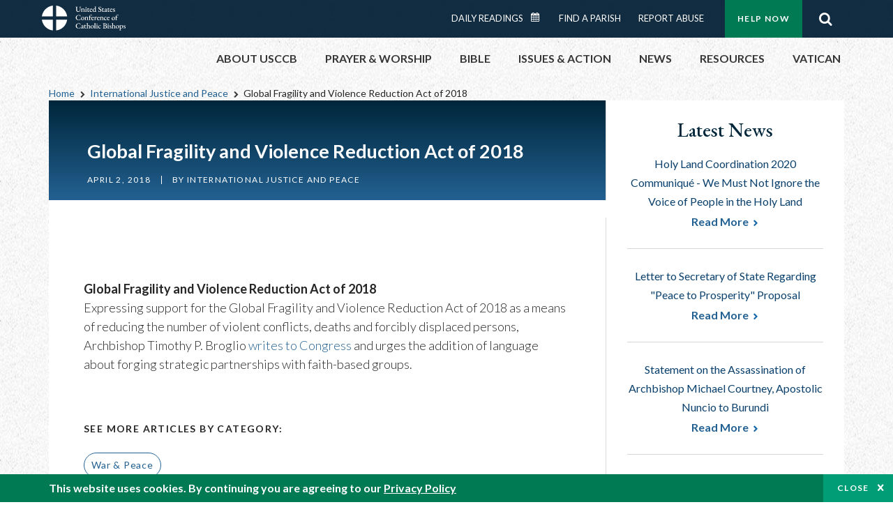

--- FILE ---
content_type: text/css
request_url: https://www.usccb.org/sites/default/files/css/css_ElInL4j4kpkNNCQPyAbpsA4GnvE9ZhqfOG6W3nvA718.css?delta=1&language=en&theme=ai&include=eJxtjlEOAiEMRC-EcKRNgYZttlDSgmY9vatm9UN_2pnXTKZAobBE4IuNnakVl4CxZdBwCj9WrOjShpmG6KIIuYpi-CEuMZjtIYJ9dEUzKGinb5KP2zPeRCsw3dHhXJLIRnis2pmgJQz_4BLhaOmgUBT6aiHr7MD-S_xsfUYmWzE7221gfb9zJbxZeE1fJU_GBxT3Yic
body_size: 110475
content:
/* @license MIT https://github.com/necolas/normalize.css/blob/3.0.3/LICENSE.md */
html{font-family:sans-serif;-ms-text-size-adjust:100%;-webkit-text-size-adjust:100%;}body{margin:0;}article,aside,details,figcaption,figure,footer,header,hgroup,main,menu,nav,section,summary{display:block;}audio,canvas,progress,video{display:inline-block;vertical-align:baseline;}audio:not([controls]){display:none;height:0;}[hidden],template{display:none;}a{background-color:transparent;}a:active,a:hover{outline:0;}abbr[title]{border-bottom:1px dotted;}b,strong{font-weight:bold;}dfn{font-style:italic;}h1{font-size:2em;margin:0.67em 0;}mark{background:#ff0;color:#000;}small{font-size:80%;}sub,sup{font-size:75%;line-height:0;position:relative;vertical-align:baseline;}sup{top:-0.5em;}sub{bottom:-0.25em;}img{border:0;}svg:not(:root){overflow:hidden;}figure{margin:1em 40px;}hr{box-sizing:content-box;height:0;}pre{overflow:auto;}code,kbd,pre,samp{font-family:monospace,monospace;font-size:1em;}button,input,optgroup,select,textarea{color:inherit;font:inherit;margin:0;}button{overflow:visible;}button,select{text-transform:none;}button,html input[type="button"],input[type="reset"],input[type="submit"]{-webkit-appearance:button;cursor:pointer;}button[disabled],html input[disabled]{cursor:default;}button::-moz-focus-inner,input::-moz-focus-inner{border:0;padding:0;}input{line-height:normal;}input[type="checkbox"],input[type="radio"]{box-sizing:border-box;padding:0;}input[type="number"]::-webkit-inner-spin-button,input[type="number"]::-webkit-outer-spin-button{height:auto;}input[type="search"]{-webkit-appearance:textfield;box-sizing:content-box;}input[type="search"]::-webkit-search-cancel-button,input[type="search"]::-webkit-search-decoration{-webkit-appearance:none;}fieldset{border:1px solid #c0c0c0;margin:0 2px;padding:0.35em 0.625em 0.75em;}legend{border:0;padding:0;}textarea{overflow:auto;}optgroup{font-weight:bold;}table{border-collapse:collapse;border-spacing:0;}td,th{padding:0;}
@media (min--moz-device-pixel-ratio:0){summary{display:list-item;}}
/* @license GPL-2.0-or-later https://www.drupal.org/licensing/faq */
.progress__track{border-color:#b3b3b3;border-radius:10em;background-color:#f2f1eb;background-image:-webkit-linear-gradient(#e7e7df,#f0f0f0);background-image:linear-gradient(#e7e7df,#f0f0f0);box-shadow:inset 0 1px 3px hsla(0,0%,0%,0.16);}.progress__bar{height:16px;margin-top:-1px;margin-left:-1px;padding:0 1px;-webkit-transition:width 0.5s ease-out;transition:width 0.5s ease-out;-webkit-animation:animate-stripes 3s linear infinite;-moz-animation:animate-stripes 3s linear infinite;border:1px #07629a solid;border-radius:10em;background:#057ec9;background-image:-webkit-linear-gradient(top,rgba(0,0,0,0),rgba(0,0,0,0.15)),-webkit-linear-gradient(left top,#0094f0 0%,#0094f0 25%,#007ecc 25%,#007ecc 50%,#0094f0 50%,#0094f0 75%,#0094f0 100%);background-image:linear-gradient(to bottom,rgba(0,0,0,0),rgba(0,0,0,0.15)),linear-gradient(to right bottom,#0094f0 0%,#0094f0 25%,#007ecc 25%,#007ecc 50%,#0094f0 50%,#0094f0 75%,#0094f0 100%);background-size:40px 40px;}[dir="rtl"] .progress__bar{margin-right:-1px;margin-left:0;-webkit-animation-direction:reverse;-moz-animation-direction:reverse;animation-direction:reverse;}@media screen and (prefers-reduced-motion:reduce){.progress__bar{-webkit-transition:none;transition:none;-webkit-animation:none;-moz-animation:none;}}@-webkit-keyframes animate-stripes{0%{background-position:0 0,0 0;}100%{background-position:0 0,-80px 0;}}@-ms-keyframes animate-stripes{0%{background-position:0 0,0 0;}100%{background-position:0 0,-80px 0;}}@keyframes animate-stripes{0%{background-position:0 0,0 0;}100%{background-position:0 0,-80px 0;}}
.action-links{margin:1em 0;padding:0;list-style:none;}[dir="rtl"] .action-links{margin-right:0;}.action-links li{display:inline-block;margin:0 0.3em;}.action-links li:first-child{margin-left:0;}[dir="rtl"] .action-links li:first-child{margin-right:0;margin-left:0.3em;}.button-action{display:inline-block;padding:0.2em 0.5em 0.3em;text-decoration:none;line-height:160%;}.button-action:before{margin-left:-0.1em;padding-right:0.2em;content:"+";font-weight:900;}[dir="rtl"] .button-action:before{margin-right:-0.1em;margin-left:0;padding-right:0;padding-left:0.2em;}
.breadcrumb{padding-bottom:0.5em;}.breadcrumb ol{margin:0;padding:0;}[dir="rtl"] .breadcrumb ol{margin-right:0;}.breadcrumb li{display:inline;margin:0;padding:0;list-style-type:none;}.breadcrumb li:before{content:" \BB ";}.breadcrumb li:first-child:before{content:none;}
.button,.image-button{margin-right:1em;margin-left:1em;}.button:first-child,.image-button:first-child{margin-right:0;margin-left:0;}
.collapse-processed > summary{padding-right:0.5em;padding-left:0.5em;}.collapse-processed > summary:before{float:left;width:1em;height:1em;content:"";background:url(/themes/contrib/classy/images/misc/menu-expanded.png) 0 100% no-repeat;}[dir="rtl"] .collapse-processed > summary:before{float:right;background-position:100% 100%;}.collapse-processed:not([open]) > summary:before{-ms-transform:rotate(-90deg);-webkit-transform:rotate(-90deg);transform:rotate(-90deg);background-position:25% 35%;}[dir="rtl"] .collapse-processed:not([open]) > summary:before{-ms-transform:rotate(90deg);-webkit-transform:rotate(90deg);transform:rotate(90deg);background-position:75% 35%;}
.container-inline label:after,.container-inline .label:after{content:":";}.form-type-radios .container-inline label:after,.form-type-checkboxes .container-inline label:after{content:"";}.form-type-radios .container-inline .form-type-radio,.form-type-checkboxes .container-inline .form-type-checkbox{margin:0 1em;}.container-inline .form-actions,.container-inline.form-actions{margin-top:0;margin-bottom:0;}
details{margin-top:1em;margin-bottom:1em;border:1px solid #ccc;}details > .details-wrapper{padding:0.5em 1.5em;}summary{padding:0.2em 0.5em;cursor:pointer;}
.exposed-filters .filters{float:left;margin-right:1em;}[dir="rtl"] .exposed-filters .filters{float:right;margin-right:0;margin-left:1em;}.exposed-filters .form-item{margin:0 0 0.1em 0;padding:0;}.exposed-filters .form-item label{float:left;width:10em;font-weight:normal;}[dir="rtl"] .exposed-filters .form-item label{float:right;}.exposed-filters .form-select{width:14em;}.exposed-filters .current-filters{margin-bottom:1em;}.exposed-filters .current-filters .placeholder{font-weight:bold;font-style:normal;}.exposed-filters .additional-filters{float:left;margin-right:1em;}[dir="rtl"] .exposed-filters .additional-filters{float:right;margin-right:0;margin-left:1em;}
.field__label{font-weight:bold;}.field--label-inline .field__label,.field--label-inline .field__items{float:left;}.field--label-inline .field__label,.field--label-inline > .field__item,.field--label-inline .field__items{padding-right:0.5em;}[dir="rtl"] .field--label-inline .field__label,[dir="rtl"] .field--label-inline .field__items{padding-right:0;padding-left:0.5em;}.field--label-inline .field__label::after{content:":";}
form .field-multiple-table{margin:0;}form .field-multiple-table .field-multiple-drag{width:30px;padding-right:0;}[dir="rtl"] form .field-multiple-table .field-multiple-drag{padding-left:0;}form .field-multiple-table .field-multiple-drag .tabledrag-handle{padding-right:0.5em;}[dir="rtl"] form .field-multiple-table .field-multiple-drag .tabledrag-handle{padding-right:0;padding-left:0.5em;}form .field-add-more-submit{margin:0.5em 0 0;}.form-item,.form-actions{margin-top:1em;margin-bottom:1em;}tr.odd .form-item,tr.even .form-item{margin-top:0;margin-bottom:0;}.form-composite > .fieldset-wrapper > .description,.form-item .description{font-size:0.85em;}label.option{display:inline;font-weight:normal;}.form-composite > legend,.label{display:inline;margin:0;padding:0;font-size:inherit;font-weight:bold;}.form-checkboxes .form-item,.form-radios .form-item{margin-top:0.4em;margin-bottom:0.4em;}.form-type-radio .description,.form-type-checkbox .description{margin-left:2.4em;}[dir="rtl"] .form-type-radio .description,[dir="rtl"] .form-type-checkbox .description{margin-right:2.4em;margin-left:0;}.marker{color:#e00;}.form-required:after{display:inline-block;width:6px;height:6px;margin:0 0.3em;content:"";vertical-align:super;background-image:url(/themes/contrib/classy/images/icons/ee0000/required.svg);background-repeat:no-repeat;background-size:6px 6px;}abbr.tabledrag-changed,abbr.ajax-changed{border-bottom:none;}.form-item input.error,.form-item textarea.error,.form-item select.error{border:2px solid red;}.form-item--error-message:before{display:inline-block;width:14px;height:14px;content:"";vertical-align:sub;background:url(/themes/contrib/classy/images/icons/e32700/error.svg) no-repeat;background-size:contain;}
.icon-help{padding:1px 0 1px 20px;background:url(/themes/contrib/classy/images/misc/help.png) 0 50% no-repeat;}[dir="rtl"] .icon-help{padding:1px 20px 1px 0;background-position:100% 50%;}.feed-icon{display:block;overflow:hidden;width:16px;height:16px;text-indent:-9999px;background:url(/themes/contrib/classy/images/misc/feed.svg) no-repeat;}
.form--inline .form-item{float:left;margin-right:0.5em;}[dir="rtl"] .form--inline .form-item{float:right;margin-right:0;margin-left:0.5em;}[dir="rtl"] .views-filterable-options-controls .form-item{margin-right:2%;}.form--inline .form-item-separator{margin-top:2.3em;margin-right:1em;margin-left:0.5em;}[dir="rtl"] .form--inline .form-item-separator{margin-right:0.5em;margin-left:1em;}.form--inline .form-actions{clear:left;}[dir="rtl"] .form--inline .form-actions{clear:right;}
.item-list .title{font-weight:bold;}.item-list ul{margin:0 0 0.75em 0;padding:0;}.item-list li{margin:0 0 0.25em 1.5em;padding:0;}[dir="rtl"] .item-list li{margin:0 1.5em 0.25em 0;}.item-list--comma-list{display:inline;}.item-list--comma-list .item-list__comma-list,.item-list__comma-list li,[dir="rtl"] .item-list--comma-list .item-list__comma-list,[dir="rtl"] .item-list__comma-list li{margin:0;}
button.link{margin:0;padding:0;cursor:pointer;border:0;background:transparent;font-size:1em;}label button.link{font-weight:bold;}
ul.inline,ul.links.inline{display:inline;padding-left:0;}[dir="rtl"] ul.inline,[dir="rtl"] ul.links.inline{padding-right:0;padding-left:15px;}ul.inline li{display:inline;padding:0 0.5em;list-style-type:none;}ul.links a.is-active{color:#000;}
ul.menu{margin-left:1em;padding:0;list-style:none outside;text-align:left;}[dir="rtl"] ul.menu{margin-right:1em;margin-left:0;text-align:right;}.menu-item--expanded{list-style-type:circle;list-style-image:url(/themes/contrib/classy/images/misc/menu-expanded.png);}.menu-item--collapsed{list-style-type:disc;list-style-image:url(/themes/contrib/classy/images/misc/menu-collapsed.png);}[dir="rtl"] .menu-item--collapsed{list-style-image:url(/themes/contrib/classy/images/misc/menu-collapsed-rtl.png);}.menu-item{margin:0;padding-top:0.2em;}ul.menu a.is-active{color:#000;}
.more-link{display:block;text-align:right;}[dir="rtl"] .more-link{text-align:left;}
.pager__items{clear:both;text-align:center;}.pager__item{display:inline;padding:0.5em;}.pager__item.is-active{font-weight:bold;}
tr.drag{background-color:#fffff0;}tr.drag-previous{background-color:#ffd;}body div.tabledrag-changed-warning{margin-bottom:0.5em;}
tr.selected td{background:#ffc;}td.checkbox,th.checkbox{text-align:center;}[dir="rtl"] td.checkbox,[dir="rtl"] th.checkbox{text-align:center;}
th.is-active img{display:inline;}td.is-active{background-color:#ddd;}
div.tabs{margin:1em 0;}ul.tabs{margin:0 0 0.5em;padding:0;list-style:none;}.tabs > li{display:inline-block;margin-right:0.3em;}[dir="rtl"] .tabs > li{margin-right:0;margin-left:0.3em;}.tabs a{display:block;padding:0.2em 1em;text-decoration:none;}.tabs a.is-active{background-color:#eee;}.tabs a:focus,.tabs a:hover{background-color:#f5f5f5;}
.form-textarea-wrapper textarea{display:block;box-sizing:border-box;width:100%;margin:0;}
.ui-dialog--narrow{max-width:500px;}@media screen and (max-width:600px){.ui-dialog--narrow{min-width:95%;max-width:95%;}}
.messages{padding:15px 20px 15px 35px;word-wrap:break-word;border:1px solid;border-width:1px 1px 1px 0;border-radius:2px;background:no-repeat 10px 17px;overflow-wrap:break-word;}[dir="rtl"] .messages{padding-right:35px;padding-left:20px;text-align:right;border-width:1px 0 1px 1px;background-position:right 10px top 17px;}.messages + .messages{margin-top:1.538em;}.messages__list{margin:0;padding:0;list-style:none;}.messages__item + .messages__item{margin-top:0.769em;}.messages--status{color:#325e1c;border-color:#c9e1bd #c9e1bd #c9e1bd transparent;background-color:#f3faef;background-image:url(/themes/contrib/classy/images/icons/73b355/check.svg);box-shadow:-8px 0 0 #77b259;}[dir="rtl"] .messages--status{margin-left:0;border-color:#c9e1bd transparent #c9e1bd #c9e1bd;box-shadow:8px 0 0 #77b259;}.messages--warning{color:#734c00;border-color:#f4daa6 #f4daa6 #f4daa6 transparent;background-color:#fdf8ed;background-image:url(/themes/contrib/classy/images/icons/e29700/warning.svg);box-shadow:-8px 0 0 #e09600;}[dir="rtl"] .messages--warning{border-color:#f4daa6 transparent #f4daa6 #f4daa6;box-shadow:8px 0 0 #e09600;}.messages--error{color:#a51b00;border-color:#f9c9bf #f9c9bf #f9c9bf transparent;background-color:#fcf4f2;background-image:url(/themes/contrib/classy/images/icons/e32700/error.svg);box-shadow:-8px 0 0 #e62600;}[dir="rtl"] .messages--error{border-color:#f9c9bf transparent #f9c9bf #f9c9bf;box-shadow:8px 0 0 #e62600;}.messages--error p.error{color:#a51b00;}
.node--unpublished{background-color:#fff4f4;}
.slick-slider{position:relative;display:block;box-sizing:border-box;-webkit-user-select:none;-moz-user-select:none;-ms-user-select:none;user-select:none;-webkit-touch-callout:none;-khtml-user-select:none;-ms-touch-action:pan-y;touch-action:pan-y;-webkit-tap-highlight-color:transparent;}.slick-list{position:relative;display:block;overflow:hidden;margin:0;padding:0;}.slick-list:focus{outline:none;}.slick-list.dragging{cursor:pointer;cursor:hand;}.slick-slider .slick-track,.slick-slider .slick-list{-webkit-transform:translate3d(0,0,0);-moz-transform:translate3d(0,0,0);-ms-transform:translate3d(0,0,0);-o-transform:translate3d(0,0,0);transform:translate3d(0,0,0);}.slick-track{position:relative;top:0;left:0;display:block;margin-left:auto;margin-right:auto;}.slick-track:before,.slick-track:after{display:table;content:'';}.slick-track:after{clear:both;}.slick-loading .slick-track{visibility:hidden;}.slick-slide{display:none;float:left;height:100%;min-height:1px;}[dir='rtl'] .slick-slide{float:right;}.slick-slide img{display:block;}.slick-slide.slick-loading img{display:none;}.slick-slide.dragging img{pointer-events:none;}.slick-initialized .slick-slide{display:block;}.slick-loading .slick-slide{visibility:hidden;}.slick-vertical .slick-slide{display:block;height:auto;border:1px solid transparent;}.slick-arrow.slick-hidden{display:none;}
html,body,div,span,applet,object,iframe,h1,h2,h3,h4,h5,h6,p,blockquote,pre,a,abbr,acronym,address,big,cite,code,del,dfn,em,img,ins,kbd,q,s,samp,small,strike,strong,sub,sup,tt,var,b,u,i,center,dl,dt,dd,ol,ul,li,fieldset,form,label,legend,table,caption,tbody,tfoot,thead,tr,th,td,article,aside,canvas,details,embed,figure,figcaption,footer,header,menu,nav,output,ruby,section,summary,time,mark,audio,video{margin:0;padding:0;border:0;font-size:100%;font:inherit;vertical-align:baseline;outline:none;}html{height:101%;}body{font-family:inherit;font-weight:inherit;line-height:1;}article,aside,details,figcaption,figure,footer,header,hgroup,menu,nav,section{display:block;}ol,ul{list-style:none;}blockquote,q{quotes:none;}blockquote:before,blockquote:after,q:before,q:after{content:'';content:none;}strong{font-weight:bold;}table{border-collapse:collapse;border-spacing:0;}img{border:0;max-width:100%;}p{font-size:1em;line-height:1.5;}button{background-color:transparent;outline:none;border:0;cursor:pointer;}@-ms-viewport{width:device-width;}html,body{box-sizing:border-box;-ms-overflow-style:scrollbar;height:100%;}*,*:before,*:after{box-sizing:inherit;}.container{width:100%;padding-right:15px;padding-left:15px;margin-right:auto;margin-left:auto;}@media (min-width:768px){.container{max-width:720px;}}@media (min-width:992px){.container{max-width:960px;}}@media (min-width:1230px){.container{max-width:1170px;}}@media (min-width:1600px){.container{max-width:1266px;}}.container-fluid{width:100%;padding-right:15px;padding-left:15px;margin-right:auto;margin-left:auto;}.row{display:flex;flex-wrap:wrap;margin-right:-15px;margin-left:-15px;}.no-gutters{margin-right:0;margin-left:0;}.no-gutters > .col,.no-gutters > [class*="col-"]{padding-right:0;padding-left:0;}.col-1,.col-2,.col-3,.col-4,.col-5,.col-6,.col-7,.col-8,.col-9,.col-10,.col-11,.col-12,.col,.col-auto,.col-sm-1,.col-sm-2,.col-sm-3,.col-sm-4,.col-sm-5,.col-sm-6,.col-sm-7,.col-sm-8,.col-sm-9,.col-sm-10,.col-sm-11,.col-sm-12,.col-sm,.col-sm-auto,.col-md-1,.col-md-2,.col-md-3,.col-md-4,.col-md-5,.col-md-6,.col-md-7,.col-md-8,.col-md-9,.col-md-10,.col-md-11,.col-md-12,.col-md,.col-md-auto,.col-lg-1,.col-lg-2,.col-lg-3,.col-lg-4,.col-lg-5,.col-lg-6,.col-lg-7,.col-lg-8,.col-lg-9,.col-lg-10,.col-lg-11,.col-lg-12,.col-lg,.col-lg-auto,.col-xl-1,.col-xl-2,.col-xl-3,.col-xl-4,.col-xl-5,.col-xl-6,.col-xl-7,.col-xl-8,.col-xl-9,.col-xl-10,.col-xl-11,.col-xl-12,.col-xl,.col-xl-auto,.col-xxl-1,.col-xxl-2,.col-xxl-3,.col-xxl-4,.col-xxl-5,.col-xxl-6,.col-xxl-7,.col-xxl-8,.col-xxl-9,.col-xxl-10,.col-xxl-11,.col-xxl-12,.col-xxl,.col-xxl-auto{position:relative;width:100%;min-height:1px;padding-right:15px;padding-left:15px;}.col{flex-basis:0;flex-grow:1;max-width:100%;}.col-auto{flex:0 0 auto;width:auto;max-width:none;}.col-1{flex:0 0 8.33333%;max-width:8.33333%;}.col-2{flex:0 0 16.66667%;max-width:16.66667%;}.col-3{flex:0 0 25%;max-width:25%;}.col-4{flex:0 0 33.33333%;max-width:33.33333%;}.col-5{flex:0 0 41.66667%;max-width:41.66667%;}.col-6{flex:0 0 50%;max-width:50%;}.col-7{flex:0 0 58.33333%;max-width:58.33333%;}.col-8{flex:0 0 66.66667%;max-width:66.66667%;}.col-9{flex:0 0 75%;max-width:75%;}.col-10{flex:0 0 83.33333%;max-width:83.33333%;}.col-11{flex:0 0 91.66667%;max-width:91.66667%;}.col-12{flex:0 0 100%;max-width:100%;}.order-first{order:-1;}.order-last{order:13;}.order-0{order:0;}.order-1{order:1;}.order-2{order:2;}.order-3{order:3;}.order-4{order:4;}.order-5{order:5;}.order-6{order:6;}.order-7{order:7;}.order-8{order:8;}.order-9{order:9;}.order-10{order:10;}.order-11{order:11;}.order-12{order:12;}.offset-1{margin-left:8.33333%;}.offset-2{margin-left:16.66667%;}.offset-3{margin-left:25%;}.offset-4{margin-left:33.33333%;}.offset-5{margin-left:41.66667%;}.offset-6{margin-left:50%;}.offset-7{margin-left:58.33333%;}.offset-8{margin-left:66.66667%;}.offset-9{margin-left:75%;}.offset-10{margin-left:83.33333%;}.offset-11{margin-left:91.66667%;}@media (min-width:576px){.col-sm{flex-basis:0;flex-grow:1;max-width:100%;}.col-sm-auto{flex:0 0 auto;width:auto;max-width:none;}.col-sm-1{flex:0 0 8.33333%;max-width:8.33333%;}.col-sm-2{flex:0 0 16.66667%;max-width:16.66667%;}.col-sm-3{flex:0 0 25%;max-width:25%;}.col-sm-4{flex:0 0 33.33333%;max-width:33.33333%;}.col-sm-5{flex:0 0 41.66667%;max-width:41.66667%;}.col-sm-6{flex:0 0 50%;max-width:50%;}.col-sm-7{flex:0 0 58.33333%;max-width:58.33333%;}.col-sm-8{flex:0 0 66.66667%;max-width:66.66667%;}.col-sm-9{flex:0 0 75%;max-width:75%;}.col-sm-10{flex:0 0 83.33333%;max-width:83.33333%;}.col-sm-11{flex:0 0 91.66667%;max-width:91.66667%;}.col-sm-12{flex:0 0 100%;max-width:100%;}.order-sm-first{order:-1;}.order-sm-last{order:13;}.order-sm-0{order:0;}.order-sm-1{order:1;}.order-sm-2{order:2;}.order-sm-3{order:3;}.order-sm-4{order:4;}.order-sm-5{order:5;}.order-sm-6{order:6;}.order-sm-7{order:7;}.order-sm-8{order:8;}.order-sm-9{order:9;}.order-sm-10{order:10;}.order-sm-11{order:11;}.order-sm-12{order:12;}.offset-sm-0{margin-left:0;}.offset-sm-1{margin-left:8.33333%;}.offset-sm-2{margin-left:16.66667%;}.offset-sm-3{margin-left:25%;}.offset-sm-4{margin-left:33.33333%;}.offset-sm-5{margin-left:41.66667%;}.offset-sm-6{margin-left:50%;}.offset-sm-7{margin-left:58.33333%;}.offset-sm-8{margin-left:66.66667%;}.offset-sm-9{margin-left:75%;}.offset-sm-10{margin-left:83.33333%;}.offset-sm-11{margin-left:91.66667%;}}@media (min-width:768px){.col-md{flex-basis:0;flex-grow:1;max-width:100%;}.col-md-auto{flex:0 0 auto;width:auto;max-width:none;}.col-md-1{flex:0 0 8.33333%;max-width:8.33333%;}.col-md-2{flex:0 0 16.66667%;max-width:16.66667%;}.col-md-3{flex:0 0 25%;max-width:25%;}.col-md-4{flex:0 0 33.33333%;max-width:33.33333%;}.col-md-5{flex:0 0 41.66667%;max-width:41.66667%;}.col-md-6{flex:0 0 50%;max-width:50%;}.col-md-7{flex:0 0 58.33333%;max-width:58.33333%;}.col-md-8{flex:0 0 66.66667%;max-width:66.66667%;}.col-md-9{flex:0 0 75%;max-width:75%;}.col-md-10{flex:0 0 83.33333%;max-width:83.33333%;}.col-md-11{flex:0 0 91.66667%;max-width:91.66667%;}.col-md-12{flex:0 0 100%;max-width:100%;}.order-md-first{order:-1;}.order-md-last{order:13;}.order-md-0{order:0;}.order-md-1{order:1;}.order-md-2{order:2;}.order-md-3{order:3;}.order-md-4{order:4;}.order-md-5{order:5;}.order-md-6{order:6;}.order-md-7{order:7;}.order-md-8{order:8;}.order-md-9{order:9;}.order-md-10{order:10;}.order-md-11{order:11;}.order-md-12{order:12;}.offset-md-0{margin-left:0;}.offset-md-1{margin-left:8.33333%;}.offset-md-2{margin-left:16.66667%;}.offset-md-3{margin-left:25%;}.offset-md-4{margin-left:33.33333%;}.offset-md-5{margin-left:41.66667%;}.offset-md-6{margin-left:50%;}.offset-md-7{margin-left:58.33333%;}.offset-md-8{margin-left:66.66667%;}.offset-md-9{margin-left:75%;}.offset-md-10{margin-left:83.33333%;}.offset-md-11{margin-left:91.66667%;}}@media (min-width:992px){.col-lg{flex-basis:0;flex-grow:1;max-width:100%;}.col-lg-auto{flex:0 0 auto;width:auto;max-width:none;}.col-lg-1{flex:0 0 8.33333%;max-width:8.33333%;}.col-lg-2{flex:0 0 16.66667%;max-width:16.66667%;}.col-lg-3{flex:0 0 25%;max-width:25%;}.col-lg-4{flex:0 0 33.33333%;max-width:33.33333%;}.col-lg-5{flex:0 0 41.66667%;max-width:41.66667%;}.col-lg-6{flex:0 0 50%;max-width:50%;}.col-lg-7{flex:0 0 58.33333%;max-width:58.33333%;}.col-lg-8{flex:0 0 66.66667%;max-width:66.66667%;}.col-lg-9{flex:0 0 75%;max-width:75%;}.col-lg-10{flex:0 0 83.33333%;max-width:83.33333%;}.col-lg-11{flex:0 0 91.66667%;max-width:91.66667%;}.col-lg-12{flex:0 0 100%;max-width:100%;}.order-lg-first{order:-1;}.order-lg-last{order:13;}.order-lg-0{order:0;}.order-lg-1{order:1;}.order-lg-2{order:2;}.order-lg-3{order:3;}.order-lg-4{order:4;}.order-lg-5{order:5;}.order-lg-6{order:6;}.order-lg-7{order:7;}.order-lg-8{order:8;}.order-lg-9{order:9;}.order-lg-10{order:10;}.order-lg-11{order:11;}.order-lg-12{order:12;}.offset-lg-0{margin-left:0;}.offset-lg-1{margin-left:8.33333%;}.offset-lg-2{margin-left:16.66667%;}.offset-lg-3{margin-left:25%;}.offset-lg-4{margin-left:33.33333%;}.offset-lg-5{margin-left:41.66667%;}.offset-lg-6{margin-left:50%;}.offset-lg-7{margin-left:58.33333%;}.offset-lg-8{margin-left:66.66667%;}.offset-lg-9{margin-left:75%;}.offset-lg-10{margin-left:83.33333%;}.offset-lg-11{margin-left:91.66667%;}}@media (min-width:1230px){.col-xl{flex-basis:0;flex-grow:1;max-width:100%;}.col-xl-auto{flex:0 0 auto;width:auto;max-width:none;}.col-xl-1{flex:0 0 8.33333%;max-width:8.33333%;}.col-xl-2{flex:0 0 16.66667%;max-width:16.66667%;}.col-xl-3{flex:0 0 25%;max-width:25%;}.col-xl-4{flex:0 0 33.33333%;max-width:33.33333%;}.col-xl-5{flex:0 0 41.66667%;max-width:41.66667%;}.col-xl-6{flex:0 0 50%;max-width:50%;}.col-xl-7{flex:0 0 58.33333%;max-width:58.33333%;}.col-xl-8{flex:0 0 66.66667%;max-width:66.66667%;}.col-xl-9{flex:0 0 75%;max-width:75%;}.col-xl-10{flex:0 0 83.33333%;max-width:83.33333%;}.col-xl-11{flex:0 0 91.66667%;max-width:91.66667%;}.col-xl-12{flex:0 0 100%;max-width:100%;}.order-xl-first{order:-1;}.order-xl-last{order:13;}.order-xl-0{order:0;}.order-xl-1{order:1;}.order-xl-2{order:2;}.order-xl-3{order:3;}.order-xl-4{order:4;}.order-xl-5{order:5;}.order-xl-6{order:6;}.order-xl-7{order:7;}.order-xl-8{order:8;}.order-xl-9{order:9;}.order-xl-10{order:10;}.order-xl-11{order:11;}.order-xl-12{order:12;}.offset-xl-0{margin-left:0;}.offset-xl-1{margin-left:8.33333%;}.offset-xl-2{margin-left:16.66667%;}.offset-xl-3{margin-left:25%;}.offset-xl-4{margin-left:33.33333%;}.offset-xl-5{margin-left:41.66667%;}.offset-xl-6{margin-left:50%;}.offset-xl-7{margin-left:58.33333%;}.offset-xl-8{margin-left:66.66667%;}.offset-xl-9{margin-left:75%;}.offset-xl-10{margin-left:83.33333%;}.offset-xl-11{margin-left:91.66667%;}}@media (min-width:1600px){.col-xxl{flex-basis:0;flex-grow:1;max-width:100%;}.col-xxl-auto{flex:0 0 auto;width:auto;max-width:none;}.col-xxl-1{flex:0 0 8.33333%;max-width:8.33333%;}.col-xxl-2{flex:0 0 16.66667%;max-width:16.66667%;}.col-xxl-3{flex:0 0 25%;max-width:25%;}.col-xxl-4{flex:0 0 33.33333%;max-width:33.33333%;}.col-xxl-5{flex:0 0 41.66667%;max-width:41.66667%;}.col-xxl-6{flex:0 0 50%;max-width:50%;}.col-xxl-7{flex:0 0 58.33333%;max-width:58.33333%;}.col-xxl-8{flex:0 0 66.66667%;max-width:66.66667%;}.col-xxl-9{flex:0 0 75%;max-width:75%;}.col-xxl-10{flex:0 0 83.33333%;max-width:83.33333%;}.col-xxl-11{flex:0 0 91.66667%;max-width:91.66667%;}.col-xxl-12{flex:0 0 100%;max-width:100%;}.order-xxl-first{order:-1;}.order-xxl-last{order:13;}.order-xxl-0{order:0;}.order-xxl-1{order:1;}.order-xxl-2{order:2;}.order-xxl-3{order:3;}.order-xxl-4{order:4;}.order-xxl-5{order:5;}.order-xxl-6{order:6;}.order-xxl-7{order:7;}.order-xxl-8{order:8;}.order-xxl-9{order:9;}.order-xxl-10{order:10;}.order-xxl-11{order:11;}.order-xxl-12{order:12;}.offset-xxl-0{margin-left:0;}.offset-xxl-1{margin-left:8.33333%;}.offset-xxl-2{margin-left:16.66667%;}.offset-xxl-3{margin-left:25%;}.offset-xxl-4{margin-left:33.33333%;}.offset-xxl-5{margin-left:41.66667%;}.offset-xxl-6{margin-left:50%;}.offset-xxl-7{margin-left:58.33333%;}.offset-xxl-8{margin-left:66.66667%;}.offset-xxl-9{margin-left:75%;}.offset-xxl-10{margin-left:83.33333%;}.offset-xxl-11{margin-left:91.66667%;}}.m-0{margin:0 !important;}.mt-0,.my-0{margin-top:0 !important;}.mr-0,.mx-0{margin-right:0 !important;}.mb-0,.my-0{margin-bottom:0 !important;}.ml-0,.mx-0{margin-left:0 !important;}.m-1{margin:0.25rem !important;}.mt-1,.my-1{margin-top:0.25rem !important;}.mr-1,.mx-1{margin-right:0.25rem !important;}.mb-1,.my-1{margin-bottom:0.25rem !important;}.ml-1,.mx-1{margin-left:0.25rem !important;}.m-2{margin:0.5rem !important;}.mt-2,.my-2{margin-top:0.5rem !important;}.mr-2,.mx-2{margin-right:0.5rem !important;}.mb-2,.my-2{margin-bottom:0.5rem !important;}.ml-2,.mx-2{margin-left:0.5rem !important;}.m-3{margin:1rem !important;}.mt-3,.my-3{margin-top:1rem !important;}.mr-3,.mx-3{margin-right:1rem !important;}.mb-3,.my-3{margin-bottom:1rem !important;}.ml-3,.mx-3{margin-left:1rem !important;}.m-4{margin:1.5rem !important;}.mt-4,.my-4{margin-top:1.5rem !important;}.mr-4,.mx-4{margin-right:1.5rem !important;}.mb-4,.my-4{margin-bottom:1.5rem !important;}.ml-4,.mx-4{margin-left:1.5rem !important;}.m-5{margin:3rem !important;}.mt-5,.my-5{margin-top:3rem !important;}.mr-5,.mx-5{margin-right:3rem !important;}.mb-5,.my-5{margin-bottom:3rem !important;}.ml-5,.mx-5{margin-left:3rem !important;}.p-0{padding:0 !important;}.pt-0,.py-0{padding-top:0 !important;}.pr-0,.px-0{padding-right:0 !important;}.pb-0,.py-0{padding-bottom:0 !important;}.pl-0,.px-0{padding-left:0 !important;}.p-1{padding:0.25rem !important;}.pt-1,.py-1{padding-top:0.25rem !important;}.pr-1,.px-1{padding-right:0.25rem !important;}.pb-1,.py-1{padding-bottom:0.25rem !important;}.pl-1,.px-1{padding-left:0.25rem !important;}.p-2{padding:0.5rem !important;}.pt-2,.py-2{padding-top:0.5rem !important;}.pr-2,.px-2{padding-right:0.5rem !important;}.pb-2,.py-2{padding-bottom:0.5rem !important;}.pl-2,.px-2{padding-left:0.5rem !important;}.p-3{padding:1rem !important;}.pt-3,.py-3{padding-top:1rem !important;}.pr-3,.px-3{padding-right:1rem !important;}.pb-3,.py-3{padding-bottom:1rem !important;}.pl-3,.px-3{padding-left:1rem !important;}.p-4{padding:1.5rem !important;}.pt-4,.py-4{padding-top:1.5rem !important;}.pr-4,.px-4{padding-right:1.5rem !important;}.pb-4,.py-4{padding-bottom:1.5rem !important;}.pl-4,.px-4{padding-left:1.5rem !important;}.p-5{padding:3rem !important;}.pt-5,.py-5{padding-top:3rem !important;}.pr-5,.px-5{padding-right:3rem !important;}.pb-5,.py-5{padding-bottom:3rem !important;}.pl-5,.px-5{padding-left:3rem !important;}.m-auto{margin:auto !important;}.mt-auto,.my-auto{margin-top:auto !important;}.mr-auto,.mx-auto{margin-right:auto !important;}.mb-auto,.my-auto{margin-bottom:auto !important;}.ml-auto,.mx-auto{margin-left:auto !important;}@media (min-width:576px){.m-sm-0{margin:0 !important;}.mt-sm-0,.my-sm-0{margin-top:0 !important;}.mr-sm-0,.mx-sm-0{margin-right:0 !important;}.mb-sm-0,.my-sm-0{margin-bottom:0 !important;}.ml-sm-0,.mx-sm-0{margin-left:0 !important;}.m-sm-1{margin:0.25rem !important;}.mt-sm-1,.my-sm-1{margin-top:0.25rem !important;}.mr-sm-1,.mx-sm-1{margin-right:0.25rem !important;}.mb-sm-1,.my-sm-1{margin-bottom:0.25rem !important;}.ml-sm-1,.mx-sm-1{margin-left:0.25rem !important;}.m-sm-2{margin:0.5rem !important;}.mt-sm-2,.my-sm-2{margin-top:0.5rem !important;}.mr-sm-2,.mx-sm-2{margin-right:0.5rem !important;}.mb-sm-2,.my-sm-2{margin-bottom:0.5rem !important;}.ml-sm-2,.mx-sm-2{margin-left:0.5rem !important;}.m-sm-3{margin:1rem !important;}.mt-sm-3,.my-sm-3{margin-top:1rem !important;}.mr-sm-3,.mx-sm-3{margin-right:1rem !important;}.mb-sm-3,.my-sm-3{margin-bottom:1rem !important;}.ml-sm-3,.mx-sm-3{margin-left:1rem !important;}.m-sm-4{margin:1.5rem !important;}.mt-sm-4,.my-sm-4{margin-top:1.5rem !important;}.mr-sm-4,.mx-sm-4{margin-right:1.5rem !important;}.mb-sm-4,.my-sm-4{margin-bottom:1.5rem !important;}.ml-sm-4,.mx-sm-4{margin-left:1.5rem !important;}.m-sm-5{margin:3rem !important;}.mt-sm-5,.my-sm-5{margin-top:3rem !important;}.mr-sm-5,.mx-sm-5{margin-right:3rem !important;}.mb-sm-5,.my-sm-5{margin-bottom:3rem !important;}.ml-sm-5,.mx-sm-5{margin-left:3rem !important;}.p-sm-0{padding:0 !important;}.pt-sm-0,.py-sm-0{padding-top:0 !important;}.pr-sm-0,.px-sm-0{padding-right:0 !important;}.pb-sm-0,.py-sm-0{padding-bottom:0 !important;}.pl-sm-0,.px-sm-0{padding-left:0 !important;}.p-sm-1{padding:0.25rem !important;}.pt-sm-1,.py-sm-1{padding-top:0.25rem !important;}.pr-sm-1,.px-sm-1{padding-right:0.25rem !important;}.pb-sm-1,.py-sm-1{padding-bottom:0.25rem !important;}.pl-sm-1,.px-sm-1{padding-left:0.25rem !important;}.p-sm-2{padding:0.5rem !important;}.pt-sm-2,.py-sm-2{padding-top:0.5rem !important;}.pr-sm-2,.px-sm-2{padding-right:0.5rem !important;}.pb-sm-2,.py-sm-2{padding-bottom:0.5rem !important;}.pl-sm-2,.px-sm-2{padding-left:0.5rem !important;}.p-sm-3{padding:1rem !important;}.pt-sm-3,.py-sm-3{padding-top:1rem !important;}.pr-sm-3,.px-sm-3{padding-right:1rem !important;}.pb-sm-3,.py-sm-3{padding-bottom:1rem !important;}.pl-sm-3,.px-sm-3{padding-left:1rem !important;}.p-sm-4{padding:1.5rem !important;}.pt-sm-4,.py-sm-4{padding-top:1.5rem !important;}.pr-sm-4,.px-sm-4{padding-right:1.5rem !important;}.pb-sm-4,.py-sm-4{padding-bottom:1.5rem !important;}.pl-sm-4,.px-sm-4{padding-left:1.5rem !important;}.p-sm-5{padding:3rem !important;}.pt-sm-5,.py-sm-5{padding-top:3rem !important;}.pr-sm-5,.px-sm-5{padding-right:3rem !important;}.pb-sm-5,.py-sm-5{padding-bottom:3rem !important;}.pl-sm-5,.px-sm-5{padding-left:3rem !important;}.m-sm-auto{margin:auto !important;}.mt-sm-auto,.my-sm-auto{margin-top:auto !important;}.mr-sm-auto,.mx-sm-auto{margin-right:auto !important;}.mb-sm-auto,.my-sm-auto{margin-bottom:auto !important;}.ml-sm-auto,.mx-sm-auto{margin-left:auto !important;}}@media (min-width:768px){.m-md-0{margin:0 !important;}.mt-md-0,.my-md-0{margin-top:0 !important;}.mr-md-0,.mx-md-0{margin-right:0 !important;}.mb-md-0,.my-md-0{margin-bottom:0 !important;}.ml-md-0,.mx-md-0{margin-left:0 !important;}.m-md-1{margin:0.25rem !important;}.mt-md-1,.my-md-1{margin-top:0.25rem !important;}.mr-md-1,.mx-md-1{margin-right:0.25rem !important;}.mb-md-1,.my-md-1{margin-bottom:0.25rem !important;}.ml-md-1,.mx-md-1{margin-left:0.25rem !important;}.m-md-2{margin:0.5rem !important;}.mt-md-2,.my-md-2{margin-top:0.5rem !important;}.mr-md-2,.mx-md-2{margin-right:0.5rem !important;}.mb-md-2,.my-md-2{margin-bottom:0.5rem !important;}.ml-md-2,.mx-md-2{margin-left:0.5rem !important;}.m-md-3{margin:1rem !important;}.mt-md-3,.my-md-3{margin-top:1rem !important;}.mr-md-3,.mx-md-3{margin-right:1rem !important;}.mb-md-3,.my-md-3{margin-bottom:1rem !important;}.ml-md-3,.mx-md-3{margin-left:1rem !important;}.m-md-4{margin:1.5rem !important;}.mt-md-4,.my-md-4{margin-top:1.5rem !important;}.mr-md-4,.mx-md-4{margin-right:1.5rem !important;}.mb-md-4,.my-md-4{margin-bottom:1.5rem !important;}.ml-md-4,.mx-md-4{margin-left:1.5rem !important;}.m-md-5{margin:3rem !important;}.mt-md-5,.my-md-5{margin-top:3rem !important;}.mr-md-5,.mx-md-5{margin-right:3rem !important;}.mb-md-5,.my-md-5{margin-bottom:3rem !important;}.ml-md-5,.mx-md-5{margin-left:3rem !important;}.p-md-0{padding:0 !important;}.pt-md-0,.py-md-0{padding-top:0 !important;}.pr-md-0,.px-md-0{padding-right:0 !important;}.pb-md-0,.py-md-0{padding-bottom:0 !important;}.pl-md-0,.px-md-0{padding-left:0 !important;}.p-md-1{padding:0.25rem !important;}.pt-md-1,.py-md-1{padding-top:0.25rem !important;}.pr-md-1,.px-md-1{padding-right:0.25rem !important;}.pb-md-1,.py-md-1{padding-bottom:0.25rem !important;}.pl-md-1,.px-md-1{padding-left:0.25rem !important;}.p-md-2{padding:0.5rem !important;}.pt-md-2,.py-md-2{padding-top:0.5rem !important;}.pr-md-2,.px-md-2{padding-right:0.5rem !important;}.pb-md-2,.py-md-2{padding-bottom:0.5rem !important;}.pl-md-2,.px-md-2{padding-left:0.5rem !important;}.p-md-3{padding:1rem !important;}.pt-md-3,.py-md-3{padding-top:1rem !important;}.pr-md-3,.px-md-3{padding-right:1rem !important;}.pb-md-3,.py-md-3{padding-bottom:1rem !important;}.pl-md-3,.px-md-3{padding-left:1rem !important;}.p-md-4{padding:1.5rem !important;}.pt-md-4,.py-md-4{padding-top:1.5rem !important;}.pr-md-4,.px-md-4{padding-right:1.5rem !important;}.pb-md-4,.py-md-4{padding-bottom:1.5rem !important;}.pl-md-4,.px-md-4{padding-left:1.5rem !important;}.p-md-5{padding:3rem !important;}.pt-md-5,.py-md-5{padding-top:3rem !important;}.pr-md-5,.px-md-5{padding-right:3rem !important;}.pb-md-5,.py-md-5{padding-bottom:3rem !important;}.pl-md-5,.px-md-5{padding-left:3rem !important;}.m-md-auto{margin:auto !important;}.mt-md-auto,.my-md-auto{margin-top:auto !important;}.mr-md-auto,.mx-md-auto{margin-right:auto !important;}.mb-md-auto,.my-md-auto{margin-bottom:auto !important;}.ml-md-auto,.mx-md-auto{margin-left:auto !important;}}@media (min-width:992px){.m-lg-0{margin:0 !important;}.mt-lg-0,.my-lg-0{margin-top:0 !important;}.mr-lg-0,.mx-lg-0{margin-right:0 !important;}.mb-lg-0,.my-lg-0{margin-bottom:0 !important;}.ml-lg-0,.mx-lg-0{margin-left:0 !important;}.m-lg-1{margin:0.25rem !important;}.mt-lg-1,.my-lg-1{margin-top:0.25rem !important;}.mr-lg-1,.mx-lg-1{margin-right:0.25rem !important;}.mb-lg-1,.my-lg-1{margin-bottom:0.25rem !important;}.ml-lg-1,.mx-lg-1{margin-left:0.25rem !important;}.m-lg-2{margin:0.5rem !important;}.mt-lg-2,.my-lg-2{margin-top:0.5rem !important;}.mr-lg-2,.mx-lg-2{margin-right:0.5rem !important;}.mb-lg-2,.my-lg-2{margin-bottom:0.5rem !important;}.ml-lg-2,.mx-lg-2{margin-left:0.5rem !important;}.m-lg-3{margin:1rem !important;}.mt-lg-3,.my-lg-3{margin-top:1rem !important;}.mr-lg-3,.mx-lg-3{margin-right:1rem !important;}.mb-lg-3,.my-lg-3{margin-bottom:1rem !important;}.ml-lg-3,.mx-lg-3{margin-left:1rem !important;}.m-lg-4{margin:1.5rem !important;}.mt-lg-4,.my-lg-4{margin-top:1.5rem !important;}.mr-lg-4,.mx-lg-4{margin-right:1.5rem !important;}.mb-lg-4,.my-lg-4{margin-bottom:1.5rem !important;}.ml-lg-4,.mx-lg-4{margin-left:1.5rem !important;}.m-lg-5{margin:3rem !important;}.mt-lg-5,.my-lg-5{margin-top:3rem !important;}.mr-lg-5,.mx-lg-5{margin-right:3rem !important;}.mb-lg-5,.my-lg-5{margin-bottom:3rem !important;}.ml-lg-5,.mx-lg-5{margin-left:3rem !important;}.p-lg-0{padding:0 !important;}.pt-lg-0,.py-lg-0{padding-top:0 !important;}.pr-lg-0,.px-lg-0{padding-right:0 !important;}.pb-lg-0,.py-lg-0{padding-bottom:0 !important;}.pl-lg-0,.px-lg-0{padding-left:0 !important;}.p-lg-1{padding:0.25rem !important;}.pt-lg-1,.py-lg-1{padding-top:0.25rem !important;}.pr-lg-1,.px-lg-1{padding-right:0.25rem !important;}.pb-lg-1,.py-lg-1{padding-bottom:0.25rem !important;}.pl-lg-1,.px-lg-1{padding-left:0.25rem !important;}.p-lg-2{padding:0.5rem !important;}.pt-lg-2,.py-lg-2{padding-top:0.5rem !important;}.pr-lg-2,.px-lg-2{padding-right:0.5rem !important;}.pb-lg-2,.py-lg-2{padding-bottom:0.5rem !important;}.pl-lg-2,.px-lg-2{padding-left:0.5rem !important;}.p-lg-3{padding:1rem !important;}.pt-lg-3,.py-lg-3{padding-top:1rem !important;}.pr-lg-3,.px-lg-3{padding-right:1rem !important;}.pb-lg-3,.py-lg-3{padding-bottom:1rem !important;}.pl-lg-3,.px-lg-3{padding-left:1rem !important;}.p-lg-4{padding:1.5rem !important;}.pt-lg-4,.py-lg-4{padding-top:1.5rem !important;}.pr-lg-4,.px-lg-4{padding-right:1.5rem !important;}.pb-lg-4,.py-lg-4{padding-bottom:1.5rem !important;}.pl-lg-4,.px-lg-4{padding-left:1.5rem !important;}.p-lg-5{padding:3rem !important;}.pt-lg-5,.py-lg-5{padding-top:3rem !important;}.pr-lg-5,.px-lg-5{padding-right:3rem !important;}.pb-lg-5,.py-lg-5{padding-bottom:3rem !important;}.pl-lg-5,.px-lg-5{padding-left:3rem !important;}.m-lg-auto{margin:auto !important;}.mt-lg-auto,.my-lg-auto{margin-top:auto !important;}.mr-lg-auto,.mx-lg-auto{margin-right:auto !important;}.mb-lg-auto,.my-lg-auto{margin-bottom:auto !important;}.ml-lg-auto,.mx-lg-auto{margin-left:auto !important;}}@media (min-width:1230px){.m-xl-0{margin:0 !important;}.mt-xl-0,.my-xl-0{margin-top:0 !important;}.mr-xl-0,.mx-xl-0{margin-right:0 !important;}.mb-xl-0,.my-xl-0{margin-bottom:0 !important;}.ml-xl-0,.mx-xl-0{margin-left:0 !important;}.m-xl-1{margin:0.25rem !important;}.mt-xl-1,.my-xl-1{margin-top:0.25rem !important;}.mr-xl-1,.mx-xl-1{margin-right:0.25rem !important;}.mb-xl-1,.my-xl-1{margin-bottom:0.25rem !important;}.ml-xl-1,.mx-xl-1{margin-left:0.25rem !important;}.m-xl-2{margin:0.5rem !important;}.mt-xl-2,.my-xl-2{margin-top:0.5rem !important;}.mr-xl-2,.mx-xl-2{margin-right:0.5rem !important;}.mb-xl-2,.my-xl-2{margin-bottom:0.5rem !important;}.ml-xl-2,.mx-xl-2{margin-left:0.5rem !important;}.m-xl-3{margin:1rem !important;}.mt-xl-3,.my-xl-3{margin-top:1rem !important;}.mr-xl-3,.mx-xl-3{margin-right:1rem !important;}.mb-xl-3,.my-xl-3{margin-bottom:1rem !important;}.ml-xl-3,.mx-xl-3{margin-left:1rem !important;}.m-xl-4{margin:1.5rem !important;}.mt-xl-4,.my-xl-4{margin-top:1.5rem !important;}.mr-xl-4,.mx-xl-4{margin-right:1.5rem !important;}.mb-xl-4,.my-xl-4{margin-bottom:1.5rem !important;}.ml-xl-4,.mx-xl-4{margin-left:1.5rem !important;}.m-xl-5{margin:3rem !important;}.mt-xl-5,.my-xl-5{margin-top:3rem !important;}.mr-xl-5,.mx-xl-5{margin-right:3rem !important;}.mb-xl-5,.my-xl-5{margin-bottom:3rem !important;}.ml-xl-5,.mx-xl-5{margin-left:3rem !important;}.p-xl-0{padding:0 !important;}.pt-xl-0,.py-xl-0{padding-top:0 !important;}.pr-xl-0,.px-xl-0{padding-right:0 !important;}.pb-xl-0,.py-xl-0{padding-bottom:0 !important;}.pl-xl-0,.px-xl-0{padding-left:0 !important;}.p-xl-1{padding:0.25rem !important;}.pt-xl-1,.py-xl-1{padding-top:0.25rem !important;}.pr-xl-1,.px-xl-1{padding-right:0.25rem !important;}.pb-xl-1,.py-xl-1{padding-bottom:0.25rem !important;}.pl-xl-1,.px-xl-1{padding-left:0.25rem !important;}.p-xl-2{padding:0.5rem !important;}.pt-xl-2,.py-xl-2{padding-top:0.5rem !important;}.pr-xl-2,.px-xl-2{padding-right:0.5rem !important;}.pb-xl-2,.py-xl-2{padding-bottom:0.5rem !important;}.pl-xl-2,.px-xl-2{padding-left:0.5rem !important;}.p-xl-3{padding:1rem !important;}.pt-xl-3,.py-xl-3{padding-top:1rem !important;}.pr-xl-3,.px-xl-3{padding-right:1rem !important;}.pb-xl-3,.py-xl-3{padding-bottom:1rem !important;}.pl-xl-3,.px-xl-3{padding-left:1rem !important;}.p-xl-4{padding:1.5rem !important;}.pt-xl-4,.py-xl-4{padding-top:1.5rem !important;}.pr-xl-4,.px-xl-4{padding-right:1.5rem !important;}.pb-xl-4,.py-xl-4{padding-bottom:1.5rem !important;}.pl-xl-4,.px-xl-4{padding-left:1.5rem !important;}.p-xl-5{padding:3rem !important;}.pt-xl-5,.py-xl-5{padding-top:3rem !important;}.pr-xl-5,.px-xl-5{padding-right:3rem !important;}.pb-xl-5,.py-xl-5{padding-bottom:3rem !important;}.pl-xl-5,.px-xl-5{padding-left:3rem !important;}.m-xl-auto{margin:auto !important;}.mt-xl-auto,.my-xl-auto{margin-top:auto !important;}.mr-xl-auto,.mx-xl-auto{margin-right:auto !important;}.mb-xl-auto,.my-xl-auto{margin-bottom:auto !important;}.ml-xl-auto,.mx-xl-auto{margin-left:auto !important;}}@media (min-width:1600px){.m-xxl-0{margin:0 !important;}.mt-xxl-0,.my-xxl-0{margin-top:0 !important;}.mr-xxl-0,.mx-xxl-0{margin-right:0 !important;}.mb-xxl-0,.my-xxl-0{margin-bottom:0 !important;}.ml-xxl-0,.mx-xxl-0{margin-left:0 !important;}.m-xxl-1{margin:0.25rem !important;}.mt-xxl-1,.my-xxl-1{margin-top:0.25rem !important;}.mr-xxl-1,.mx-xxl-1{margin-right:0.25rem !important;}.mb-xxl-1,.my-xxl-1{margin-bottom:0.25rem !important;}.ml-xxl-1,.mx-xxl-1{margin-left:0.25rem !important;}.m-xxl-2{margin:0.5rem !important;}.mt-xxl-2,.my-xxl-2{margin-top:0.5rem !important;}.mr-xxl-2,.mx-xxl-2{margin-right:0.5rem !important;}.mb-xxl-2,.my-xxl-2{margin-bottom:0.5rem !important;}.ml-xxl-2,.mx-xxl-2{margin-left:0.5rem !important;}.m-xxl-3{margin:1rem !important;}.mt-xxl-3,.my-xxl-3{margin-top:1rem !important;}.mr-xxl-3,.mx-xxl-3{margin-right:1rem !important;}.mb-xxl-3,.my-xxl-3{margin-bottom:1rem !important;}.ml-xxl-3,.mx-xxl-3{margin-left:1rem !important;}.m-xxl-4{margin:1.5rem !important;}.mt-xxl-4,.my-xxl-4{margin-top:1.5rem !important;}.mr-xxl-4,.mx-xxl-4{margin-right:1.5rem !important;}.mb-xxl-4,.my-xxl-4{margin-bottom:1.5rem !important;}.ml-xxl-4,.mx-xxl-4{margin-left:1.5rem !important;}.m-xxl-5{margin:3rem !important;}.mt-xxl-5,.my-xxl-5{margin-top:3rem !important;}.mr-xxl-5,.mx-xxl-5{margin-right:3rem !important;}.mb-xxl-5,.my-xxl-5{margin-bottom:3rem !important;}.ml-xxl-5,.mx-xxl-5{margin-left:3rem !important;}.p-xxl-0{padding:0 !important;}.pt-xxl-0,.py-xxl-0{padding-top:0 !important;}.pr-xxl-0,.px-xxl-0{padding-right:0 !important;}.pb-xxl-0,.py-xxl-0{padding-bottom:0 !important;}.pl-xxl-0,.px-xxl-0{padding-left:0 !important;}.p-xxl-1{padding:0.25rem !important;}.pt-xxl-1,.py-xxl-1{padding-top:0.25rem !important;}.pr-xxl-1,.px-xxl-1{padding-right:0.25rem !important;}.pb-xxl-1,.py-xxl-1{padding-bottom:0.25rem !important;}.pl-xxl-1,.px-xxl-1{padding-left:0.25rem !important;}.p-xxl-2{padding:0.5rem !important;}.pt-xxl-2,.py-xxl-2{padding-top:0.5rem !important;}.pr-xxl-2,.px-xxl-2{padding-right:0.5rem !important;}.pb-xxl-2,.py-xxl-2{padding-bottom:0.5rem !important;}.pl-xxl-2,.px-xxl-2{padding-left:0.5rem !important;}.p-xxl-3{padding:1rem !important;}.pt-xxl-3,.py-xxl-3{padding-top:1rem !important;}.pr-xxl-3,.px-xxl-3{padding-right:1rem !important;}.pb-xxl-3,.py-xxl-3{padding-bottom:1rem !important;}.pl-xxl-3,.px-xxl-3{padding-left:1rem !important;}.p-xxl-4{padding:1.5rem !important;}.pt-xxl-4,.py-xxl-4{padding-top:1.5rem !important;}.pr-xxl-4,.px-xxl-4{padding-right:1.5rem !important;}.pb-xxl-4,.py-xxl-4{padding-bottom:1.5rem !important;}.pl-xxl-4,.px-xxl-4{padding-left:1.5rem !important;}.p-xxl-5{padding:3rem !important;}.pt-xxl-5,.py-xxl-5{padding-top:3rem !important;}.pr-xxl-5,.px-xxl-5{padding-right:3rem !important;}.pb-xxl-5,.py-xxl-5{padding-bottom:3rem !important;}.pl-xxl-5,.px-xxl-5{padding-left:3rem !important;}.m-xxl-auto{margin:auto !important;}.mt-xxl-auto,.my-xxl-auto{margin-top:auto !important;}.mr-xxl-auto,.mx-xxl-auto{margin-right:auto !important;}.mb-xxl-auto,.my-xxl-auto{margin-bottom:auto !important;}.ml-xxl-auto,.mx-xxl-auto{margin-left:auto !important;}}.container.space-between{padding-left:0;padding-right:0;}.container.space-between .row{margin-left:0;margin-right:0;}.container.space-between .row > .col:first-child,.container.space-between .row > [class*="col-"]:first-child{padding-left:0;}.container.space-between .row > .col:last-child,.container.space-between .row > [class*="col-"]:last-child{padding-right:0;}.containerf{width:100%;padding-right:15px;padding-left:15px;margin-right:auto;margin-left:auto;}@media (min-width:768px){.containerf{padding-left:0;padding-right:0;max-width:720px;}}@media (min-width:992px){.containerf{max-width:960px;}}@media (min-width:1230px){.containerf{max-width:1170px;}}@media (min-width:1600px){.containerf{max-width:1266px;}}.rowp{display:flex;flex-wrap:wrap;}.flex-row{flex-direction:row !important;}.flex-column{flex-direction:column !important;}.flex-row-reverse{flex-direction:row-reverse !important;}.flex-column-reverse{flex-direction:column-reverse !important;}.flex-wrap{flex-wrap:wrap !important;}.flex-nowrap{flex-wrap:nowrap !important;}.flex-wrap-reverse{flex-wrap:wrap-reverse !important;}.justify-content-start{justify-content:flex-start !important;}.justify-content-end{justify-content:flex-end !important;}.justify-content-center{justify-content:center !important;}.justify-content-between{justify-content:space-between !important;}.justify-content-around{justify-content:space-around !important;}.align-items-start{align-items:flex-start !important;}.align-items-end{align-items:flex-end !important;}.align-items-center{align-items:center !important;}.align-items-baseline{align-items:baseline !important;}.align-items-stretch{align-items:stretch !important;}.align-content-start{align-content:flex-start !important;}.align-content-end{align-content:flex-end !important;}.align-content-center{align-content:center !important;}.align-content-between{align-content:space-between !important;}.align-content-around{align-content:space-around !important;}.align-content-stretch{align-content:stretch !important;}.align-self-auto{align-self:auto !important;}.align-self-start{align-self:flex-start !important;}.align-self-end{align-self:flex-end !important;}.align-self-center{align-self:center !important;}.align-self-baseline{align-self:baseline !important;}.align-self-stretch{align-self:stretch !important;}@media (min-width:576px){.flex-sm-row{flex-direction:row !important;}.flex-sm-column{flex-direction:column !important;}.flex-sm-row-reverse{flex-direction:row-reverse !important;}.flex-sm-column-reverse{flex-direction:column-reverse !important;}.flex-sm-wrap{flex-wrap:wrap !important;}.flex-sm-nowrap{flex-wrap:nowrap !important;}.flex-sm-wrap-reverse{flex-wrap:wrap-reverse !important;}.justify-content-sm-start{justify-content:flex-start !important;}.justify-content-sm-end{justify-content:flex-end !important;}.justify-content-sm-center{justify-content:center !important;}.justify-content-sm-between{justify-content:space-between !important;}.justify-content-sm-around{justify-content:space-around !important;}.align-items-sm-start{align-items:flex-start !important;}.align-items-sm-end{align-items:flex-end !important;}.align-items-sm-center{align-items:center !important;}.align-items-sm-baseline{align-items:baseline !important;}.align-items-sm-stretch{align-items:stretch !important;}.align-content-sm-start{align-content:flex-start !important;}.align-content-sm-end{align-content:flex-end !important;}.align-content-sm-center{align-content:center !important;}.align-content-sm-between{align-content:space-between !important;}.align-content-sm-around{align-content:space-around !important;}.align-content-sm-stretch{align-content:stretch !important;}.align-self-sm-auto{align-self:auto !important;}.align-self-sm-start{align-self:flex-start !important;}.align-self-sm-end{align-self:flex-end !important;}.align-self-sm-center{align-self:center !important;}.align-self-sm-baseline{align-self:baseline !important;}.align-self-sm-stretch{align-self:stretch !important;}}@media (min-width:768px){.flex-md-row{flex-direction:row !important;}.flex-md-column{flex-direction:column !important;}.flex-md-row-reverse{flex-direction:row-reverse !important;}.flex-md-column-reverse{flex-direction:column-reverse !important;}.flex-md-wrap{flex-wrap:wrap !important;}.flex-md-nowrap{flex-wrap:nowrap !important;}.flex-md-wrap-reverse{flex-wrap:wrap-reverse !important;}.justify-content-md-start{justify-content:flex-start !important;}.justify-content-md-end{justify-content:flex-end !important;}.justify-content-md-center{justify-content:center !important;}.justify-content-md-between{justify-content:space-between !important;}.justify-content-md-around{justify-content:space-around !important;}.align-items-md-start{align-items:flex-start !important;}.align-items-md-end{align-items:flex-end !important;}.align-items-md-center{align-items:center !important;}.align-items-md-baseline{align-items:baseline !important;}.align-items-md-stretch{align-items:stretch !important;}.align-content-md-start{align-content:flex-start !important;}.align-content-md-end{align-content:flex-end !important;}.align-content-md-center{align-content:center !important;}.align-content-md-between{align-content:space-between !important;}.align-content-md-around{align-content:space-around !important;}.align-content-md-stretch{align-content:stretch !important;}.align-self-md-auto{align-self:auto !important;}.align-self-md-start{align-self:flex-start !important;}.align-self-md-end{align-self:flex-end !important;}.align-self-md-center{align-self:center !important;}.align-self-md-baseline{align-self:baseline !important;}.align-self-md-stretch{align-self:stretch !important;}}@media (min-width:992px){.flex-lg-row{flex-direction:row !important;}.flex-lg-column{flex-direction:column !important;}.flex-lg-row-reverse{flex-direction:row-reverse !important;}.flex-lg-column-reverse{flex-direction:column-reverse !important;}.flex-lg-wrap{flex-wrap:wrap !important;}.flex-lg-nowrap{flex-wrap:nowrap !important;}.flex-lg-wrap-reverse{flex-wrap:wrap-reverse !important;}.justify-content-lg-start{justify-content:flex-start !important;}.justify-content-lg-end{justify-content:flex-end !important;}.justify-content-lg-center{justify-content:center !important;}.justify-content-lg-between{justify-content:space-between !important;}.justify-content-lg-around{justify-content:space-around !important;}.align-items-lg-start{align-items:flex-start !important;}.align-items-lg-end{align-items:flex-end !important;}.align-items-lg-center{align-items:center !important;}.align-items-lg-baseline{align-items:baseline !important;}.align-items-lg-stretch{align-items:stretch !important;}.align-content-lg-start{align-content:flex-start !important;}.align-content-lg-end{align-content:flex-end !important;}.align-content-lg-center{align-content:center !important;}.align-content-lg-between{align-content:space-between !important;}.align-content-lg-around{align-content:space-around !important;}.align-content-lg-stretch{align-content:stretch !important;}.align-self-lg-auto{align-self:auto !important;}.align-self-lg-start{align-self:flex-start !important;}.align-self-lg-end{align-self:flex-end !important;}.align-self-lg-center{align-self:center !important;}.align-self-lg-baseline{align-self:baseline !important;}.align-self-lg-stretch{align-self:stretch !important;}}@media (min-width:1230px){.flex-xl-row{flex-direction:row !important;}.flex-xl-column{flex-direction:column !important;}.flex-xl-row-reverse{flex-direction:row-reverse !important;}.flex-xl-column-reverse{flex-direction:column-reverse !important;}.flex-xl-wrap{flex-wrap:wrap !important;}.flex-xl-nowrap{flex-wrap:nowrap !important;}.flex-xl-wrap-reverse{flex-wrap:wrap-reverse !important;}.justify-content-xl-start{justify-content:flex-start !important;}.justify-content-xl-end{justify-content:flex-end !important;}.justify-content-xl-center{justify-content:center !important;}.justify-content-xl-between{justify-content:space-between !important;}.justify-content-xl-around{justify-content:space-around !important;}.align-items-xl-start{align-items:flex-start !important;}.align-items-xl-end{align-items:flex-end !important;}.align-items-xl-center{align-items:center !important;}.align-items-xl-baseline{align-items:baseline !important;}.align-items-xl-stretch{align-items:stretch !important;}.align-content-xl-start{align-content:flex-start !important;}.align-content-xl-end{align-content:flex-end !important;}.align-content-xl-center{align-content:center !important;}.align-content-xl-between{align-content:space-between !important;}.align-content-xl-around{align-content:space-around !important;}.align-content-xl-stretch{align-content:stretch !important;}.align-self-xl-auto{align-self:auto !important;}.align-self-xl-start{align-self:flex-start !important;}.align-self-xl-end{align-self:flex-end !important;}.align-self-xl-center{align-self:center !important;}.align-self-xl-baseline{align-self:baseline !important;}.align-self-xl-stretch{align-self:stretch !important;}}@media (min-width:1600px){.flex-xxl-row{flex-direction:row !important;}.flex-xxl-column{flex-direction:column !important;}.flex-xxl-row-reverse{flex-direction:row-reverse !important;}.flex-xxl-column-reverse{flex-direction:column-reverse !important;}.flex-xxl-wrap{flex-wrap:wrap !important;}.flex-xxl-nowrap{flex-wrap:nowrap !important;}.flex-xxl-wrap-reverse{flex-wrap:wrap-reverse !important;}.justify-content-xxl-start{justify-content:flex-start !important;}.justify-content-xxl-end{justify-content:flex-end !important;}.justify-content-xxl-center{justify-content:center !important;}.justify-content-xxl-between{justify-content:space-between !important;}.justify-content-xxl-around{justify-content:space-around !important;}.align-items-xxl-start{align-items:flex-start !important;}.align-items-xxl-end{align-items:flex-end !important;}.align-items-xxl-center{align-items:center !important;}.align-items-xxl-baseline{align-items:baseline !important;}.align-items-xxl-stretch{align-items:stretch !important;}.align-content-xxl-start{align-content:flex-start !important;}.align-content-xxl-end{align-content:flex-end !important;}.align-content-xxl-center{align-content:center !important;}.align-content-xxl-between{align-content:space-between !important;}.align-content-xxl-around{align-content:space-around !important;}.align-content-xxl-stretch{align-content:stretch !important;}.align-self-xxl-auto{align-self:auto !important;}.align-self-xxl-start{align-self:flex-start !important;}.align-self-xxl-end{align-self:flex-end !important;}.align-self-xxl-center{align-self:center !important;}.align-self-xxl-baseline{align-self:baseline !important;}.align-self-xxl-stretch{align-self:stretch !important;}}.test{color:#cccccc;}@font-face{font-family:"icons";src:url(/themes/custom/ai/fonts/icons.woff) format("woff");font-weight:normal;font-style:normal;}.icon-left-open:before,.icon-left-open-r:after{content:"\f007";}.icon-right-open:before,.icon-right-open-r:after{content:"\f006";}.icon-microphone:before,.icon-microphone-r:after{content:"\e800";}.icon-location:before,.icon-location-r:after{content:"\e801";}.icon-location-light:before,.icon-location-light-r:after{content:"\e807";}.icon-facebook:before,.icon-facebook-r:after{content:"\f09a";}.icon-twitter:before,.icon-twitter-r:after{content:"\f099";}.icon-search1:before,.icon-search1-r:after{content:"\e802";}.icon-search:before,.icon-search-r:after{content:"\e802";}.icon-newspaper:before,.icon-newspaper-r:after{content:"\e803";}.icon-left:before,.icon-left-r:after{content:"\e804";}.icon-right:before,.icon-right-r:after{content:"\e805";}.icon-play:before,.icon-play-r:after{content:"\f144";}.icon-basket:before,.icon-basket-r:after{content:"\e806";}.icon-email:before,.icon-email-r:after{content:"\e808";}.icon-prev-slider:before,.icon-prev-slider-r:after{content:"\e809";}.icon-next-slider:before,.icon-next-slider-r:after{content:"\e80a";}.icon-document:before,.icon-document-r:after{content:"\f0f6";}.icon-calendar:before,.icon-calendar-r:after{content:"\e80b";}.icon-cancel:before,.icon-cancel-r:after{content:"\e80c";}.icon-play-slider:before,.icon-play-slider-r:after{content:"\e80d";}.icon-book:before,.icon-book-r:after{content:"\e80e";}.icon-microphone-1:before,.icon-microphone-1-r:after{content:"\e80f";}.icon-youtube:before,.icon-youtube-r:after{content:"\F16A";}.icon-linkedin:before,.icon-linkedin-r:after{content:"\F0E1";}.icon-instagram:before,.icon-instagram-r:after{content:"\F16D";}.icon-link-ext:before,.icon-link-ext-r:after{content:"\F08E";}.icon-signs:before,.icon-signs-r:after{content:"\E810";}.icon-check:before,.icon-check-r:after{content:"\E811";}.icon-list:before,.icon-list-r:after{content:"\E813";}.icon-calendar2:before,.icon-calendar2-r:after{content:"\E812";}.icon-language:before,.icon-language-r:after{content:"\F1AB";}.icon-print:before,.icon-print-r:after{content:"\E814";}.icon:before,.icon-left-open:before,.icon-left-open-r:after,.icon-right-open:before,.icon-right-open-r:after,.icon-microphone:before,.icon-microphone-r:after,.icon-location:before,.icon-location-r:after,.icon-location-light:before,.icon-location-light-r:after,.icon-facebook:before,.icon-facebook-r:after,.icon-twitter:before,.icon-twitter-r:after,.icon-search1:before,.icon-search1-r:after,.icon-search:before,.icon-search-r:after,.icon-newspaper:before,.icon-newspaper-r:after,.icon-left:before,.icon-left-r:after,.icon-right:before,.icon-right-r:after,.icon-play:before,.icon-play-r:after,.icon-basket:before,.icon-basket-r:after,.icon-email:before,.icon-email-r:after,.icon-prev-slider:before,.icon-prev-slider-r:after,.icon-next-slider:before,.icon-next-slider-r:after,.icon-document:before,.icon-document-r:after,.icon-calendar:before,.icon-calendar-r:after,.icon-cancel:before,.icon-cancel-r:after,.icon-play-slider:before,.icon-play-slider-r:after,.icon-book:before,.icon-book-r:after,.icon-microphone-1:before,.icon-microphone-1-r:after,.icon-youtube:before,.icon-youtube-r:after,.icon-linkedin:before,.icon-linkedin-r:after,.icon-instagram:before,.icon-instagram-r:after,.icon-link-ext:before,.icon-link-ext-r:after,.icon-signs:before,.icon-signs-r:after,.icon-check:before,.icon-check-r:after,.icon-list:before,.icon-list-r:after,.icon-calendar2:before,.icon-calendar2-r:after,.icon-language:before,.icon-language-r:after,.icon-print:before,.icon-print-r:after{font-family:'icons';font-style:normal;font-weight:normal;font-size:20px;text-align:center;text-decoration:none;-moz-font-smoothing:antialiased;-webkit-font-smoothing:antialiased;font-smoothing:antialiased;display:inline-block;width:30px;height:30px;line-height:30px;overflow:hidden;}.icon-toggler{width:20px;transform:rotate(90deg);transition:transform 0.3s;margin:0;}.icon-toggler:before{content:"\f006";color:#fff;display:inline-block;line-height:1;font-family:'icons';font-style:normal;font-weight:normal;text-align:center;text-decoration:none;-moz-font-smoothing:antialiased;-webkit-font-smoothing:antialiased;font-smoothing:antialiased;width:20px;height:20px;font-size:20px;}.icon-twitter:before{font-size:18px;}.icon-link-ext:before{display:none;}.icon-link-ext:after{content:"\F08E";color:#363936;display:inline-block;line-height:1;font-family:'icons';font-style:normal;font-weight:normal;text-align:center;text-decoration:none;-moz-font-smoothing:antialiased;-webkit-font-smoothing:antialiased;font-smoothing:antialiased;width:16px;height:16px;font-size:16px;font-size:13px;margin-left:5px;}.icon-link-ext:hover:after{color:#007a53;}.icon-link-ext:has(img){position:relative;}.icon-link-ext:has(img):after{position:absolute;z-index:2;right:10px;bottom:10px;}.b-text .icon-link-ext:has(img):after{bottom:40px;}.footer-center .icon-link-ext:before{content:'';position:absolute;left:0;right:0;bottom:-4px;display:block;opacity:0.6;border-bottom:1px solid transparent;transition:0.3s;width:100%;height:1px;}.footer-center .icon-link-ext:hover:before{bottom:-1px;border-color:#fff;}.footer-center .icon-link-ext:after{position:static;content:"\F08E";color:#fff;display:inline-block;line-height:1;font-family:'icons';font-style:normal;font-weight:normal;text-align:center;text-decoration:none;-moz-font-smoothing:antialiased;-webkit-font-smoothing:antialiased;font-smoothing:antialiased;width:16px;height:16px;font-size:16px;font-size:13px;margin-left:5px;border:none;}.footer-center .icon-link-ext:after,.footer-center .icon-link-ext:hover:after{color:#fff;}.ico-pdf:before,.ico-pdf-r:after{background-image:url(/themes/custom/ai/images/icons/ico-pdf.svg);}.ico-ppt:before,.ico-ppt-r:after{background-image:url(/themes/custom/ai/images/icons/ico-ppt.svg);}.ico-word:before,.ico-word-r:after{background-image:url(/themes/custom/ai/images/icons/ico-word.svg);}.ico-xls:before,.ico-xls-r:after{background-image:url(/themes/custom/ai/images/icons/ico-xls.svg);}.ico-zip:before,.ico-zip-r:after{background-image:url(/themes/custom/ai/images/icons/ico-zip.svg);}.ico-music:before,.ico-music-r:after{background-image:url(/themes/custom/ai/images/icons/ico-music.png);}.ico-flight:before,.ico-flight-r:after{background-image:url(/themes/custom/ai/images/icons/ico-flight.png);}.ico-chart:before,.ico-chart-r:after{background-image:url(/themes/custom/ai/images/icons/ico-chart.svg);}.picon:before,.ico-pdf:before,.ico-pdf-r:after,.ico-ppt:before,.ico-ppt-r:after,.ico-word:before,.ico-word-r:after,.ico-xls:before,.ico-xls-r:after,.ico-zip:before,.ico-zip-r:after,.ico-music:before,.ico-music-r:after,.ico-flight:before,.ico-flight-r:after,.ico-chart:before,.ico-chart-r:after{content:'';vertical-align:middle;background-position:center center;background-repeat:no-repeat;background-size:contain;display:inline-block;width:20px;height:20px;margin:0 5px;}.icon-flight:before,.icon-flight-r:after{background-image:url(/themes/custom/ai/images/icons/icon-flight.png);}.icon-tiktok:before,.icon-tiktok-r:after{background-image:url(/themes/custom/ai/images/icons/icon-tiktok.svg);}.picon:before,.icon-flight:before,.icon-flight-r:after,.icon-tiktok:before,.icon-tiktok-r:after{content:'';vertical-align:middle;background-position:center center;background-repeat:no-repeat;background-size:contain;display:inline-block;width:20px;height:20px;}.ico-pdf:before,.ico-ppt:before,.ico-word:before,.ico-zip:before,.ico-xls:before,.ico-music:before,.ico-chart:before{filter:url("data:image/svg+xml;utf8,&lt;svg xmlns='http://www.w3.org/2000/svg'&gt;&lt;filter id='grayscale'&gt;&lt;feColorMatrix type='matrix' values='0.3333 0.3333 0.3333 0 0 0.3333 0.3333 0.3333 0 0 0.3333 0.3333 0.3333 0 0 0 0 0 1 0'/&gt;&lt;/filter&gt;&lt;/svg&gt;#grayscale");filter:gray;-webkit-filter:grayscale(100%);filter:grayscale(100%);}.ico-pdf:hover:before,.ico-ppt:hover:before,.ico-word:hover:before,.ico-zip:hover:before,.ico-xls:hover:before,.ico-music:hover:before,.ico-chart:hover:before{filter:url("data:image/svg+xml;utf8,&lt;svg xmlns='http://www.w3.org/2000/svg'&gt;&lt;filter id='grayscale'&gt;&lt;feColorMatrix type='matrix' values='1 0 0 0 0, 0 1 0 0 0, 0 0 1 0 0, 0 0 0 1 0'/&gt;&lt;/filter&gt;&lt;/svg&gt;#grayscale");-webkit-filter:grayscale(0);filter:grayscale(0);}.ico-chart:before{width:18px;}a:hover .ico-pdf:before,a:hover .ico-ppt:before,a:hover .ico-word:before,a:hover .ico-zip:before,a:hover .ico-xls:before,a:hover .ico-music:before{filter:url("data:image/svg+xml;utf8,&lt;svg xmlns='http://www.w3.org/2000/svg'&gt;&lt;filter id='grayscale'&gt;&lt;feColorMatrix type='matrix' values='1 0 0 0 0, 0 1 0 0 0, 0 0 1 0 0, 0 0 0 1 0'/&gt;&lt;/filter&gt;&lt;/svg&gt;#grayscale");-webkit-filter:grayscale(0);filter:grayscale(0);}.icon-flight:before{width:90px;height:90px;margin-bottom:25px;}.ai-atlas-header-request-support.ai-atlas-header-request-support{border:none;padding:0;margin:0 5px;}.region-highlighted button{margin:0;width:auto;}#page-container{padding:0;}.region-hero{clear:both;position:relative;z-index:10;}#page{position:relative;z-index:1;clear:both;}@media only screen and (max-width:1023px){.layout-container{padding-top:54px;}}body.layout-no-sidebars #page-container > aside{display:none;}body.layout-no-sidebars #page-container{width:100% !important;}body.layout-one-sidebar #page-container,body.layout-two-sidebars #page-container{overflow:hidden;padding:30px 0px 20px;}@media (min-width:768px){#page{padding-bottom:100px;background:url(/themes/custom/ai/images/bg_page-bottom.jpg) left bottom repeat no-repeat;background-size:auto;padding-bottom:40px;background:none;}#page.no-margin-top{padding-top:0;}body.layout-one-sidebar #page-container,body.layout-two-sidebars #page-container{background-color:#fff;display:flex;flex-direction:row;align-items:stretch;padding:30px 0px;max-width:690px;}body.layout-sidebar-first #layout-content{flex:1 1 60%;max-width:60%;order:2;}body.layout-sidebar-first #layout-sidebar-first{max-width:40%;order:1;padding-left:30px;padding-right:30px;border-right:1px solid #d9d9d9;}body.layout-sidebar-first .region-content{padding-left:30px;padding-right:30px;}body.layout-sidebar-first.node-without-image #layout-sidebar-first{padding-top:20px;}body.layout-sidebar-second #layout-content{flex:1 1 60%;max-width:60%;}body.layout-sidebar-second #layout-sidebar-second{max-width:40%;padding-left:30px;padding-right:30px;border-left:1px solid #d9d9d9;}body.layout-sidebar-second .region-content{padding-left:30px;padding-right:30px;}body.layout-sidebar-second.node-without-image #layout-sidebar-second{padding-top:20px;}body.layout-two-sidebars .region-content{padding-right:20px;padding-left:20px;}body.layout-two-sidebars #layout-content{flex:1 1 34%;order:2;}body.layout-two-sidebars #layout-sidebar-first{max-width:33%;order:1;padding-right:20px;padding-left:20px;border-right:1px solid #d9d9d9;}body.layout-two-sidebars #layout-sidebar-second{max-width:33%;order:3;padding-right:20px;padding-left:20px;border-left:1px solid #d9d9d9;}}@media (min-width:992px){body.layout-one-sidebar #page-container,body.layout-two-sidebars #page-container{max-width:930px;}body.layout-sidebar-first #layout-content{flex:1 1 70%;min-width:70%;}body.layout-sidebar-first #layout-sidebar-first{max-width:30%;}body.layout-sidebar-second #layout-content{flex:1 1 70%;max-width:70%;}body.layout-sidebar-second #layout-sidebar-second{max-width:30%;}body.layout-two-sidebars #layout-content{flex:1 1 50%;max-width:50%;}body.layout-two-sidebars #layout-sidebar-first{max-width:25%;}body.layout-two-sidebars #layout-sidebar-second{max-width:25%;}}@media (min-width:1230px){#page{padding-top:50px;}#page.no-margin-top{padding-top:0;}body.layout-one-sidebar #page-container,body.layout-two-sidebars #page-container{padding-top:35px;padding-bottom:65px;max-width:1140px;}body.layout-two-sidebars #page-container{padding:35px 40px 65px;}body.layout-two-sidebars .region-content{padding-left:40px;padding-right:40px;}body.layout-one-sidebar .region-content{padding-left:50px;padding-right:50px;}body.layout-one-sidebar #layout-sidebar-first{padding-left:40px;padding-right:40px;}body.layout-one-sidebar.node-without-image #page-container{padding-top:0;}body.layout-one-sidebar.node-without-image #layout-sidebar-first,body.layout-one-sidebar.node-without-image #layout-sidebar-second{padding-top:27px;}body.layout-two-sidebars .region-content{padding-left:40px;padding-right:40px;}body.layout-two-sidebars #layout-sidebar-first{padding-left:40px;padding-right:40px;}body.layout-two-sidebars #layout-sidebar-second{padding-left:40px;padding-right:40px;}}@media (min-width:1600px){body.layout-one-sidebar #page-container,body.layout-two-sidebars #page-container{max-width:1236px;}}@media only screen and (max-width:767px){body.layout-one-sidebar #page-container,body.layout-two-sidebars #page-container{background-color:#fff;}}.dialog-off-canvas-main-canvas{height:100%;display:-webkit-box;display:-moz-box;display:-ms-box;display:box;display:-ms-flexbox;display:-webkit-flex;display:flex;-webkit-box-orient:vertical;-moz-box-orient:vertical;-ms-box-orient:vertical;box-orient:vertical;-webkit-flex-direction:column;flex-direction:column;}.dialog-off-canvas-main-canvas html,.dialog-off-canvas-main-canvas body{height:100%;}.dialog-off-canvas-main-canvas > .layout-container{-ms-flex:1 0 auto;-webkit-box-flex:0;-moz-box-flex:0;-ms-box-flex:0;box-flex:0;-webkit-flex:1 0 auto;flex:1 0 auto;}#primary_menu-sticky-wrapper{position:relative;z-index:30;}@media only screen and (min-width:1024px){#primary_menu-sticky-wrapper{height:53px !important;}}#main{margin-top:36px;}@media only screen and (min-width:1024px){#main{margin-top:0px;}}#header{position:fixed;z-index:29;top:0;font-weight:bold;min-height:54px;width:100%;background:#00263A;box-shadow:0 0px 20px rgba(0,0,0,0.6);}#header img.logo-sticky{display:none;}#header img.logo{position:relative;z-index:9;}#header .btn,#header .btn-icon{margin-bottom:0;}#header #block-menu-top,#header #block-menu-top-buttons{float:right;}#header #block-menu-top .menu,#header #block-menu-top-buttons .menu{display:flex;flex-direction:row;}#header #block-ai-branding .site-logo{display:block;width:120px;max-width:100%;}#header #block-ai-branding span.alt-logo{display:none;}#header #block-ai-branding h1{margin:0;padding:0;line-height:0;}@media only screen and (min-width:1024px){#header{z-index:40;position:relative;height:54px;margin-top:0;background:rgba(6,33,55,0.95);box-shadow:none;}#header > .container{position:relative;padding-left:90px;}#header > .container:after{content:"";display:table;clear:both;}#header #block-ai-branding{position:absolute;top:8px;left:5px;width:120px;}}@media only screen and (min-width:1230px){#header > .container{padding-left:280px;}}@media only screen and (max-width:1023px){#header > .container{padding-left:15px;padding-right:15px;max-width:100%;margin:0;}#header .region-logo{z-index:2;position:relative;}#header #block-ai-branding{position:absolute;top:10px;}#header #block-menu-top .menu{position:relative;right:0;margin-right:0;padding-top:15px;}#header #block-menu-top .menu li{display:none;}#header #block-menu-top .menu li:last-child{display:block;}#header #block-menu-top .menu li:last-child a{padding-right:14px;font-size:12px;}#header #block-menu-top-buttons{float:right;right:0;padding-right:35px;position:relative;}#header #block-menu-top-buttons .menu{padding-top:8px;}#header #block-menu-top-buttons .menu li{margin-left:10px;}#header #block-menu-top-buttons .menu li:last-child{display:none;}#header #block-menu-top-buttons .btn,#header #block-menu-top-buttons .btn-icon{padding:6px 10px;width:auto;min-width:0;border-color:transparent;background-color:transparent;}#header #block-menu-top-buttons .btn:hover,#header #block-menu-top-buttons .btn-icon:hover{text-decoration:underline;}#header #block-menu-top-buttons .btn-icon{padding-top:7px;padding-left:8px;height:40px;width:40px;overflow:hidden;}}@media only screen and (max-width:1229px){#header #block-ai-branding .site-logo{display:block;width:120px;height:32px;background-size:32px;}}@media only screen and (max-width:1023px){#header #block-ai-branding img{display:inline-block;vertical-align:middle;width:105px;}}@media only screen and (max-width:580px){#header #block-menu-top-buttons .btn,#header #block-menu-top-buttons .btn-icon{padding:6px 2px;}#header #block-menu-top .menu{margin-right:0;}#header #block-menu-top .menu li:last-child a{padding-right:7px;}}@media only screen and (max-width:560px){#header #block-menu-top-buttons{right:0px;}#header #block-menu-top .menu{right:185px;}#header #block-menu-top .menu-item:last-child{display:none !important;}}@media only screen and (max-width:385px){#header #block-menu-top-buttons{right:0px;}#header #block-menu-top{display:none;}}.menu--main > .menu{display:flex;flex-direction:row;justify-content:flex-end;}@media only screen and (max-width:1023px){.menu--main > .menu{height:100%;}}#header:before{content:'';position:absolute;right:0;top:0;display:block;height:100%;width:0;background-color:#236092;transition:width 0.3s;}#header.search:before{width:100%;}.region-header{overflow:hidden;position:relative;z-index:1;width:100%;height:54px;}@media only screen and (max-width:991px){.region-header{width:calc(100% - 220px);float:right;}}#block-searchblock{float:right;height:68px;}@media only screen and (max-width:1023px){#primary_menu{position:fixed;z-index:9999;width:100%;left:0;top:54px;}#block-searchblock{display:none;}}@media only screen and (min-width:1024px){#primary_menu > .container{padding-left:0;padding-right:0;}#primary_menu > .container .menu--main{position:relative;}.b-color-logo{display:none;}}#main{position:relative;z-index:1;}@media only screen and (min-width:1024px){body.is-sticky #header{opacity:0;}body.is-sticky #primary_menu{background-color:#fff;box-shadow:0px 1px 27px rgba(0,0,0,0.1);}body.is-sticky .b-color-logo{display:block;}body.is-sticky.is-sticky .menu--main > .menu > li > a,body.is-sticky.is-sticky .menu--main > .menu > li > span{padding:17px 10px 17px;font-size:14px;color:#262626;transition:color 0.3s;}body.is-sticky.is-sticky .menu--main > .menu > li:hover > a,body.is-sticky.is-sticky .menu--main > .menu > li:hover > span{color:#fff;}}@media only screen and (min-width:1230px){body.is-sticky.is-sticky .menu--main > .menu > li > a,body.is-sticky.is-sticky .menu--main > .menu > li > span{padding:17px 12px 17px;font-size:16px;}}@media only screen and (min-width:1600px){body.is-sticky.is-sticky .menu--main > .menu > li > a,body.is-sticky.is-sticky .menu--main > .menu > li > span{padding:17px 20px 17px;}}@media only screen and (max-width:1023px){body.is-sticky .menu--main{top:54px;}body.is-sticky .menu--main .toggler{top:-44px;}}@media only screen and (min-width:1024px){body.toolbar-fixed #header-sticky-wrapper.is-sticky #header{top:30px !important;}}@media only screen and (max-width:1023px){body{padding-top:0 !important;}.b-search{display:block !important;opacity:0;transition:opacity 0s;visibility:hidden;}body.menu-opened .b-search{position:fixed;bottom:0;display:block;visibility:visible;opacity:1;transition:opacity 2.5s;background:#236192;}body.menu-opened .b-search .close{display:none;}body.menu-opened .b-search .btn,body.menu-opened .b-search .btn-icon{overflow:hidden;padding:10px 13px;width:42px;white-space:nowrap;}body.menu-opened .b-search .btn:before,body.menu-opened .b-search .btn-icon:before{content:"\e802";color:#fff;display:inline-block;line-height:1;font-family:'icons';font-style:normal;font-weight:normal;text-align:center;text-decoration:none;-moz-font-smoothing:antialiased;-webkit-font-smoothing:antialiased;font-smoothing:antialiased;width:20px;height:20px;font-size:20px;margin-right:30px;}body.menu-opened .b-search .js-form-type-search{width:calc(100% - 42px);}body.menu-opened .b-search input{padding:8px 0px;font-size:16px;line-height:16px;background-color:transparent;color:#fff;}body.menu-opened .b-search input:-moz-placeholder{font-size:14px;color:#fff;}body.menu-opened .b-search input::-moz-placeholder{font-size:14px;color:#fff;}body.menu-opened .b-search input:-ms-input-placeholder{font-size:14px;color:#fff;}body.menu-opened .b-search input::-webkit-input-placeholder{font-size:14px;color:#fff;}}.emergency-line .header-top{background:#c42f1e;}.emergency-line .header-top .b-top-line a:hover{color:#236192;}.header-bottom{position:relative;}.header-bottom .header-bottom-second{height:36px;background:#236192;}@media only screen and (min-width:1024px){.header-bottom{height:auto;display:flex;flex-direction:row;justify-content:space-between;width:100%;background:#e8e8e8;}.header-bottom .header-bottom-first{position:relative;min-width:calc(50% - 480px);}.header-bottom .header-bottom-second{position:relative;height:auto;flex:auto;}.header-bottom .header-bottom-third{width:100%;max-width:80px;}}@media (min-width:1230px){.header-bottom .header-bottom-first{min-width:calc(50% - 585px);}}@media (min-width:1600px){.header-bottom .header-bottom-first{min-width:calc(50% - 633px);}}#footer .wr-block h2,#footer .wr-block a,#footer .wr-block p{color:#fff;}#footer .wr-block .contextual a{color:#262626;}#footer .wr-block .btn.transparent:hover,#footer .wr-block .transparent.btn-icon:hover,#footer .wr-block .transparent.btn-icon:hover{color:#236192;background-color:#fff;}#footer .b-button-container > .container > .row{margin-left:0;margin-right:0;}#footer .b-button-container h2{margin-bottom:20px;}@media only screen and (max-width:767px){#footer{padding-top:20px;}#footer p,#footer li a{font-size:16px;}}.footer-top .b-button-container .p-wrap{border-color:#225f90;}@media (min-width:768px){.footer-top{padding-bottom:0;}.footer-top .b-footer-links .first{padding-right:30px;}.footer-top .b-footer-links .second{padding-left:15px;}}@media only screen and (max-width:575px){.footer-center .wr-block{margin-bottom:0  !important;}.footer-center .footer-center-first,.footer-center .footer-center-second,.footer-center .footer-center-third,.footer-center .footer-center-four{flex:0 0 50%;max-width:50%;}}@media only screen and (max-width:575px){.footer-center .b-footer-links{padding:0;}}@media only screen and (max-width:430px){.footer-center .footer-center-first,.footer-center .footer-center-second,.footer-center .footer-center-third,.footer-center .footer-center-four{flex:0 0 100%;max-width:100%;}.footer-center .b-footer-links .p-wrap{padding-bottom:0;}.footer-center .b-footer-links h6{margin-bottom:0;}.footer-center .b-footer-links h6:after{content:'\F006';display:inline-block;height:16px;width:10px;margin-left:15px;line-height:30px;font-size:10px;font-family:"icons";vertical-align:-9px;transform:rotate(90deg);transition:0.2s;}.footer-center .b-footer-links .more{display:none;}.footer-center .b-footer-links .menu-list{max-height:0;overflow:hidden;transition:0.6s;}.footer-center .b-footer-links.open h6{margin-bottom:12px;}.footer-center .b-footer-links.open h6:after{vertical-align:-3px;transform:rotate(-90deg);margin-left:1px;}.footer-center .b-footer-links.open .menu-list{max-height:420px;}.footer-center .b-footer-links.open .more{display:block;}.footer-center .footer-center-first{padding-top:5px;}.footer-center .footer-center-four .b-footer-links .p-wrap{padding-bottom:15px;}}.footer-bottom{padding:0;background:transparent;}.footer-bottom .b-button-container .nav li{margin-right:39px;color:#7bafd4;}.footer-bottom .b-button-container .nav a{color:#7bafd4  !important;margin-right:0px;letter-spacing:0.4px;padding-bottom:4px;border-bottom:1px solid transparent;transition:0.3s;}.footer-bottom .b-button-container .nav a:hover{padding-bottom:1px;border-color:#7bafd4;}@media (min-width:768px){.footer-bottom .b-footer-social .innerblock{padding:0 15px;}.footer-bottom .b-footer-social .nav{justify-content:flex-end;}.footer-bottom .b-footer-social .nav li a{margin:10px 6px  0;background:#7bafd4;color:#fff;}.footer-bottom .b-footer-social .nav li a:hover{color:#fff;background:#236192;}.footer-bottom .b-footer-social .nav li a.icon-tiktok:before{background-image:url(/themes/custom/ai/images/icons/icon-tiktok_w.svg) !important;}.footer-bottom .b-footer-social p{margin-bottom:0;}.footer-bottom .b-footer-social .content > .first{padding-top:5px;}}@media only screen and (max-width:1229px){.footer-bottom .b-footer-social{padding-top:0;}.footer-bottom .b-footer-social .content{align-items:center;}.footer-bottom #block-footer-bottom .content{flex-direction:column;}.footer-bottom #block-footer-bottom .content > .first{order:1;width:100%;padding-top:0;}.footer-bottom #block-footer-bottom .content > .second{order:0;width:100%;}}@media only screen and (max-width:991px){.footer-bottom .body{justify-content:center;}}@media (max-width:991.98px){.footer-bottom .wr-block li a{font-size:14px;}.footer-bottom .b-button-container .container{padding:0;}.footer-bottom .b-button-container .innerblock{text-align:center;}.footer-bottom .b-button-container li:first-child{display:block;text-align:center;line-height:1.3;}.footer-bottom .b-button-container .nav a{display:block;text-align:center;padding:0;margin:0;line-height:1.3;}.footer-bottom .b-button-container .nav a:hover{border:none;}.footer-bottom .b-button-container .nav li{margin:0 20px;}}.region-primary-menu{width:100%;justify-content:flex-end;margin:0;}@media only screen and (min-width:1024px){.region-primary-menu{position:relative;}}.node__content{margin-top:0;}.field--type-entity-reference,.item-list ul{margin-bottom:0;}.main-content{display:block;}.form--inline .form-item{float:none;margin-right:0;}.item-list ul,.item-list li{margin:0;}.node__submitted{display:none;}body{color:#363936;background:#f5f5f5;font-family:"Lato",sans-serif;font-weight:300;font-size:16px;line-height:1.5;margin:0;background:url(/themes/custom/ai/images/bg_page.jpg) repeat repeat;background-size:auto;}@media (min-width:992px){body{color:#262626;}}h1,h1 em{font-size:60px;margin:0px 0 30px;line-height:1.3;}h2,h2 em{font-size:48px;margin:0px 0 30px;line-height:1.1;}h3,h3 em{font-size:40px;margin:0px 0 20px;line-height:1.3;}h4,h4 em{font-size:28px;margin:0px 0 15px;line-height:1.3;}h5,h5 em{font-size:18px;margin:0px 0 15px;line-height:1.3;}h6,h6 em{font-size:14px;margin:0px 0 10px;line-height:1.3;}p,pre,fieldset,form,iframe{margin:0 0 10px;}p{font-size:18px;line-height:1.5;}blockquote,em,i{font-size:18px;}@media (max-width:1229.98px){h1,h1 em{font-size:50px;margin:0px 0 30px;line-height:1.3;}h2,h2 em{font-size:34px;margin:0px 0 30px;line-height:1.1;}h3,h3 em{font-size:30px;margin:0px 0 20px;line-height:1.3;}h4,h4 em{font-size:20px;margin:0px 0 15px;line-height:1.3;}h5,h5 em{font-size:18px;margin:0px 0 15px;line-height:1.3;}h6,h6 em{font-size:14px;margin:0px 0 10px;line-height:1.3;}p,pre,fieldset,form,iframe{margin:0 0 10px;}p{font-size:18px;line-height:1.5;}}@media (max-width:767.98px){h1,h1 em{font-size:28px;margin:0px 0 15px;line-height:1.1;}h2,h2 em{font-size:28px;margin:0px 0 20px;line-height:1.1;}h3,h3 em{font-size:26px;margin:0px 0 15px;line-height:1.1;}h4,h4 em{font-size:16px;margin:0px 0;line-height:1.1;}h5,h5 em{font-size:14px;margin:0px 0 10px;line-height:1.2;}h6,h6 em{font-size:12px;margin:0px 0;line-height:1.2;}p,pre,fieldset,form,iframe{margin:0 0 10px;}p{font-size:16px;line-height:1.6;}i,em{line-height:1.6;}blockquote,em,i{font-size:16px;}}h1,h2,h3,h4,h5{font-family:"EB Garamond",Times New Roman,serif;font-weight:500;color:#00263A;}h5,h6{font-family:"Lato",sans-serif;font-weight:600;}h5{font-size:18px;}h6{font-family:"Lato",sans-serif;font-weight:bold;text-transform:uppercase;font-size:14px;}p{font-weight:300;}p b,p strong{font-weight:600;}strong,b{font-weight:bold;}i,em{font-style:italic;}sup{vertical-align:super;font-size:12px;}sub{vertical-align:sub;font-size:12px;}small{font-size:small;}legend{margin:20px 0;border-bottom:1px dashed #262626;}h2 sup,h3 sup{font-size:18px;}pre{text-align:left;padding:15px;color:#495057;background:#e9ecef;border-radius:10px;white-space:pre-wrap;word-break:break-all;}blockquote,cite,q{border-left:3px solid #236192;padding-left:20px;margin-bottom:30px;margin-top:30px;}blockquote p{display:inline !important;font-size:inherit !important;line-height:inherit !important;color:inherit !important;margin-bottom:0 !important;}blockquote p.small{font-size:14px !important;}blockquote p.text-align-right{display:block !important;text-align:right !important;}cite,q{padding:0 5px;margin-bottom:0;}hr{height:0;-webkit-box-sizing:content-box;-moz-box-sizing:content-box;box-sizing:content-box;margin-top:10px;margin-bottom:10px;border-top:1px solid #e9ecef;}img{max-width:100%;height:auto;}button:focus{outline:none;}a{color:#236192;text-decoration:none;outline:none;transition:0.3s;}a:hover{color:#0b416c;}a:focus,a:active,a:active:focus{outline:none;box-shadow:none !important;color:#236192;}a.btn:focus,a.btn-icon:focus,a.btn:active:focus,a.btn-icon:active:focus{box-shadow:none;}.nolink{pointer-events:none;color:#262626;}.inactive{opacity:0.2;}.to-bg{background-repeat:no-repeat;background-size:cover;background-position:center;}.to-bg.contain{background-size:contain;}.to-bg.x-left{background-position-x:left;}.to-bg.x-right{background-position-x:right;}.to-bg.x-center{background-position-x:center;}.to-bg.y-top{background-position-y:top;}.to-bg.y-bottom{background-position-y:bottom;}.to-bg.y-center{background-position-y:center;}.cf{overflow:hidden;*zoom:1;}.hd{display:none;}.truncate{white-space:nowrap;overflow:hidden;text-overflow:ellipsis;}.error,.is-error{color:#e4501e;}.valign:before{content:"";display:inline-block;height:100%;vertical-align:middle;}.more,.ckeditor-readmore-toggler{display:inline-block;font-size:16px;font-weight:600;}.more:after,.ckeditor-readmore-toggler:after{content:'';display:inline-block;vertical-align:middle;background:url(/themes/custom/ai/images/icons/more.png) center no-repeat;background-size:auto;height:16px;width:10px;margin-left:5px;}.more:hover:after{background-image:url(/themes/custom/ai/images/icons/more-hover.png);}.ckeditor-readmore{margin-bottom:20px;font-size:18px;line-height:30px;}.color-base{color:#262626 !important;}.border-base{border:1px solid #cccccc !important;}.mb-20{margin-bottom:20px !important;}.text-align-left{text-align:left !important;}.text-align-center{text-align:center  !important;}.text-align-center img{float:none;}.text-align-right{text-align:right !important;}.hd-next-block + *{display:none;}.page-container{width:100%;padding-right:15px;padding-left:15px;margin-right:auto;margin-left:auto;padding-top:20px;padding-bottom:20px;background:#fff;}@media (min-width:768px){.page-container{max-width:720px;}}@media (min-width:992px){.page-container{max-width:960px;}}@media (min-width:1230px){.page-container{max-width:1170px;}}@media (min-width:1600px){.page-container{max-width:1266px;}}@media only screen and (min-width:1230px){.page-container{padding-bottom:40px;}}.page-container.bg-white > .p-wrap{background-color:#fff;}.page-container.book-page .content{margin-left:-34px;margin-right:-34px;padding-left:34px;padding-right:34px;background-color:#fff;}@media only screen and (max-width:991px){.page-container.book-page .content{margin-left:-17px;margin-right:-17px;background-color:#fff;}}body.no-scroll{overflow:hidden;}.row-2{margin-left:-34px;margin-right:-34px;}@media only screen and (max-width:991px){.row-2{margin-left:-17px;margin-right:-17px;}}.discolor img{filter:url("data:image/svg+xml;utf8,&lt;svg xmlns='http://www.w3.org/2000/svg'&gt;&lt;filter id='grayscale'&gt;&lt;feColorMatrix type='matrix' values='0.3333 0.3333 0.3333 0 0 0.3333 0.3333 0.3333 0 0 0.3333 0.3333 0.3333 0 0 0 0 0 1 0'/&gt;&lt;/filter&gt;&lt;/svg&gt;#grayscale");filter:gray;-webkit-filter:grayscale(100%);filter:grayscale(100%);}.discolor:hover img{filter:url("data:image/svg+xml;utf8,&lt;svg xmlns='http://www.w3.org/2000/svg'&gt;&lt;filter id='grayscale'&gt;&lt;feColorMatrix type='matrix' values='1 0 0 0 0, 0 1 0 0 0, 0 0 1 0 0, 0 0 0 1 0'/&gt;&lt;/filter&gt;&lt;/svg&gt;#grayscale");-webkit-filter:grayscale(0);filter:grayscale(0);}.pagination{display:block;width:100%;text-align:center;}.pagination li{display:inline-block;margin:0 5px;}.pagination li .page-link{color:#236192;border:none;}.pagination li .page-link:hover{color:#0b416c;}.field-tags{margin-bottom:40px;padding-bottom:20px;border-bottom:1px solid #d3d9de;}.field-tags h3{margin-bottom:10px;font-size:24px;font-weight:bold;text-transform:uppercase;}.field-tags .item a{display:inline-block;padding:3px 5px;margin-right:5px;margin-bottom:8px;font-size:14px;border-radius:4px;background:#f1f1f1;color:#262626;}.field-tags .item a:hover{color:orange;}.tags{margin-bottom:30px;padding-bottom:20px;border-bottom:1px solid #d3d9de;}.tags h3{margin-bottom:10px;font-size:24px;font-weight:bold;text-transform:uppercase;}.tags .item{display:inline-block;}.tags .item a{display:inline-block;padding:3px 7px;margin-right:5px;margin-bottom:8px;font-size:14px;border-radius:4px;background:#f1f1f1;color:#262626;}.tags .item a:hover{background:#236192;color:#fff;}@media (max-width:767.98px){.tags{margin-bottom:0;}.tags h3{font-size:18px;}}.video .image,.glightbox picture{position:relative;}.video .image:after,.glightbox picture:after{position:absolute;left:50%;top:50%;-webkit-transform:translate(-50%,-50%);transform:translate(-50%,-50%);}.video .image:after,.glightbox picture:after{content:"\e80d";color:#fff;display:inline-block;line-height:1;font-family:'icons';font-style:normal;font-weight:normal;text-align:center;text-decoration:none;-moz-font-smoothing:antialiased;-webkit-font-smoothing:antialiased;font-smoothing:antialiased;width:30px;height:30px;font-size:30px;display:block;width:60px;height:60px;border-radius:100%;border:2px solid #fff;line-height:60px;padding-left:3px;text-align:center;opacity:0.7;transition:opacity 0.3s;}.video .image:hover img,.glightbox picture:hover img{transition:0.5s;filter:brightness(0.8);}.video .image:hover:after,.glightbox picture:hover:after{opacity:1;}.field--type-video-embed-field .video-embed-field-lazy-play{position:absolute;height:94px;width:94px;left:50%;top:50%;margin-left:-47px;margin-top:-47px;background:url(/themes/custom/ai/images/lazy-play.png) no-repeat;background-size:contain;}.ajax-progress-throbber,.ajax-progress-fullscreen{display:none;}.menu-item{padding-top:0;}.menu-column .nav{padding-left:0;display:flex;flex-direction:column;align-items:center;}@media (min-width:576px){.menu-column .nav{align-items:flex-start;}}.menu-row .nav{padding-left:0;display:flex;flex-direction:row;justify-content:flex-start;}.label.white{background:rgba(255,255,255,0.8);}@media (max-width:767.98px){.label.white{background:rgba(255,255,255,0.9);}}.node--unpublished.node--unpublished{background:none;border:4px solid #fc9595;}.parallax-window{min-height:36vw;background:transparent;}@media only screen and (max-width:575px){.parallax-window{min-height:350px;}}.block-facets > .label{display:block;line-height:1;margin-top:5px;margin-bottom:20px;font-family:"Lato",sans-serif;font-weight:bold;font-size:12px;text-transform:uppercase;letter-spacing:1.5px;color:#6c6c6c;}@media (min-width:992px){.block-facets{margin-bottom:15px;}}@media only screen and (max-width:767px){.block-facets{padding-left:20px;padding-right:20px;}}.twitter-tweet{margin-top:0 !important;margin-bottom:0 !important;}.field--name-field-media-twitter{display:inline-block;width:280px;}@media (min-width:992px){.field--name-field-media-twitter{width:500px;}}.price{display:none;}.price .label:after{content:': ';}.price .label,.price .value{font-weight:bold;text-transform:uppercase;font-size:14px;letter-spacing:1px;}.price .btn,.price .btn-icon{display:block;max-width:max-content;margin-top:10px;padding:11px 26px;}.card1 a .content-header,.card1 a h5,.card1-new a .content-header,.card1-new a h5{font-family:"Lato",sans-serif;color:#236192;}.card1 a .content-header,.card1-new a .content-header{margin-bottom:10px;font-weight:bold;font-size:14px;letter-spacing:1.4px;text-transform:uppercase;}.card1 a .content-body,.card1-new a .content-body{background-color:#fff;box-shadow:0 0 70px rgba(0,0,0,0.15);}.card1 a .image,.card1-new a .image{position:relative;line-height:0;}.card1 a img,.card1-new a img{width:100%;max-width:100%;height:auto;transition:0.5s;}.card1 a h5,.card1-new a h5{display:block;min-height:140px;padding:25px 25px 25px;font-weight:600;font-size:22px;}.card1 a:hover,.card1-new a:hover{color:#fff;background-color:#236192;}.card1 a:hover img,.card1-new a:hover img{transition:0.5s;filter:brightness(0.8);}@media only screen and (max-width:575px){.card1 a h5,.card1-new a h5{min-height:0;padding:30px 25px 25px;line-height:1.3;}}.card1-new .block{height:100%;}.card1-new a{height:100%;display:grid;grid-template-rows:auto 1fr;}.card1-new a h5{margin-bottom:0;padding:0;min-height:0;line-height:1.2;}.card1-new a h6{margin-bottom:10px;font-family:"Lato",sans-serif;font-weight:bold;font-size:14px;color:#7bafd4;text-transform:uppercase;}.card1-new a .content-header{margin-bottom:0px;}.card1-new a .content-body{padding:25px 25px 25px;}.card1-new a .logo{text-align:center;}.card1-new a .logo img{height:35px;width:auto !important;}.card1-new.catholic-current > *{height:100%;}.card1-new.catholic-current a .content-body{padding-top:15px;}.card1-new.catholic-news a .content-body{padding-top:15px;}.card2{opacity:0;transition:opacity 0.5s;display:flex;flex-direction:column;justify-content:center;margin:15px;padding:40px 30px 30px;text-align:center;background:#fff;box-shadow:0px 0px 60px rgba(0,0,0,0.15);}.card2 h5{font-size:22px;color:#363636;}.card2 p{line-height:1.5;font-size:18px;color:#363636;}@media only screen and (max-width:575px){.card2 p{height:auto !important;}}.card3{opacity:0;transition:opacity 0.5s;display:block;margin:15px;border-top:10px solid #007a53;box-shadow:0px 0px 60px rgba(0,0,0,0.15);}.card3 .content-body{line-height:0;}.card3 .content-top{padding:22px 30px 20px;background:#fff;text-align:left;}.card3 h3{display:block;text-align:left !important;margin-bottom:10px;font-family:"Lato",sans-serif;font-weight:normal;font-size:22px;line-height:1.2;color:#0b416c;}.card3 div,.card3 p{line-height:1.5;font-size:18px;color:#363636;}.card3 .more{font-size:16px;color:#236192;}.card3 .more:after{content:"\e805";color:#236192;display:inline-block;line-height:1;font-family:'icons';font-style:normal;font-weight:normal;text-align:center;text-decoration:none;-moz-font-smoothing:antialiased;-webkit-font-smoothing:antialiased;font-smoothing:antialiased;width:10px;height:10px;font-size:10px;background:none;}.card3:hover .content-top{background:#007a53;}.card3:hover .content-top h3,.card3:hover .content-top p,.card3:hover .content-top div{color:#fff;}.card3:hover .content-top .more:after{color:#fff;}@media only screen and (max-width:991px){.card3 h3,.card3 p{height:auto !important;}}.card4{position:relative;display:block;min-height:440px;box-shadow:0px 0px 60px rgba(0,0,0,0.15);}.card4 .content-body{min-height:290px;padding:30px 25px 60px;}.card4 img{display:block;width:100%;max-width:100%;}.card4 img + .content-body{padding-top:15px;}.card4 h6{margin-bottom:12px;font-weight:bold;font-size:14px;color:#7bafd4;text-transform:uppercase;letter-spacing:1px;}.card4 p{display:block;font-weight:600;font-size:19px;line-height:1.2;color:#0b416c;}.card4 .more{position:absolute;bottom:20px;left:25px;font-weight:600;font-size:16px;color:#236192;}.card4.pope{min-height:0px;background:#fff;}.card4.pope .content-body{text-align:left;min-height:0px;}.card5{opacity:0;margin:15px;box-shadow:0px 0px 60px rgba(0,0,0,0.15);}.card5 .content-top{overflow:hidden;position:relative;line-height:0;}.card5 .content-top img{position:relative;z-index:1;}.card5 .content-body{padding:20px 40px 20px;}.card5 h3{text-align:left !important;margin-bottom:12px;font-family:"EB Garamond",Times New Roman,serif;font-weight:500;font-size:28px;color:#0b416c;text-transform:none;}.card5 p{margin-bottom:0 !important;text-align:left;display:block;font-weight:normal;font-size:18px;color:#262626;}@media only screen and (max-width:767px){.card5{height:calc(100% - 20px);margin:10px;}}@media only screen and (max-width:375px){.card5{height:auto;margin:0 0 15px;}}.card6{margin:15px;}.card6 .content-top{position:relative;line-height:0;}.card6 .content-top img{position:relative;z-index:1;box-shadow:0px 0px 60px rgba(0,0,0,0.15);}.card6 .content-body{padding:20px 0px 20px;}.card6 h6{text-align-last:auto;margin-bottom:15px;font-weight:bold;font-size:14px;color:#236192;text-transform:uppercase;letter-spacing:1px;}.card6 h3{text-align:left !important;margin-bottom:12px;font-family:"Lato",sans-serif;font-weight:600;font-size:24px;color:#262626;text-transform:none;}.card6 p{margin-bottom:0 !important;text-align:left;display:block;font-weight:300;font-size:18px;color:#262626;}@media only screen and (max-width:767px){.card6{height:calc(100% - 20px);margin:10px;}}@media only screen and (max-width:375px){.card6{height:auto;margin:0 0 15px;}}@media only screen and (min-width:992px){.three-card .card5,.three-card .card6{max-width:calc(33% - 30px) !important;}}@media only screen and (min-width:992px){.four-card .card5,.four-card .card6{max-width:calc(25% - 30px) !important;}}.card7{margin:15px;position:relative;display:block;max-width:290px;min-height:440px;box-shadow:0px 0px 60px rgba(0,0,0,0.15);background-color:#fff;}.card7 .content-body{text-align:left;min-height:250px;padding:30px 29px 60px;}.card7 img{display:block;width:100%;max-width:100%;}.card7 img + .content-body{padding-top:25px;}.card7 h6{text-align:left !important;margin-bottom:12px;font-weight:bold;font-size:14px;color:#363936;text-transform:uppercase;letter-spacing:1px;}.card7 p{display:block;font-weight:600;font-size:22px;color:#0b416c;margin-bottom:5px  !important;}.card7 .more{position:absolute;bottom:20px;left:25px;font-weight:600;font-size:16px;color:#236192;}@media only screen and (max-width:767px){.card7{margin-top:0;min-height:0;}.card7 .content-body{min-height:180px;padding-bottom:60px;}}.card8{height:100%;padding:15px;}.card8 > a{display:flex;flex-direction:column;height:100%;background:#fff;box-shadow:0px 0px 68px 0px rgba(0,0,0,0.14);}.card8 .content-header{line-height:0;}.card8 .content-body{padding:25px 29px 50px;margin-bottom:auto;text-align:left;background:#fff;}.card8 h5{margin-bottom:0;text-align:left !important;font-weight:600;font-size:22px;line-height:1.4;}@media only screen and (max-width:767px){.card8{padding:7px 0px;}.card8 .content-body{padding-bottom:25px;}}.iframe{position:relative;width:100%;height:0;padding-bottom:56.25%;}.iframe iframe{position:absolute;top:0;left:0;width:100%;height:100%;}.blue-ov{position:relative;}.blue-ov:before{content:'';position:absolute;z-index:1;left:0px;bottom:0;display:block;height:35vw;width:100%;background:linear-gradient(to top,#122c41 0%,rgba(18,44,65,0) 100%);}@media only screen and (max-width:991px){.blue-ov:before{display:none;}}.bg-shift{position:relative;}.bg-shift:before{content:'';position:absolute;z-index:-1;top:-40px;bottom:0px;left:0px;display:block;width:100%;background:#fff;}@media only screen and (min-width:768px){.bg-shift:before{top:330px;}}@media only screen and (min-width:992px){.bg-shift:before{top:260px;}}@media only screen and (min-width:1230px){.bg-shift:before{top:300px;}}@media only screen and (min-width:1600px){.bg-shift:before{top:330px;}}.white-ov{position:relative;line-height:0;}.white-ov:before{content:'';position:absolute;z-index:1;left:0px;bottom:0;display:block;height:100%;width:100%;background:linear-gradient(to top,#ffffff 0%,rgba(254,255,255,0.95) 20%,rgba(255,255,255,0.3) 100%);}.shadow{background-color:#fff;box-shadow:0px 0px 68px 0px rgba(0,0,0,0.14);}.card9{display:grid;grid-template-columns:70px auto;color:#363936;}.card9 .content-top{width:50px;height:50px;border-radius:50%;}.card9 h3{margin-bottom:0px;font-family:"Lato",sans-serif;font-weight:bold;font-size:18px;color:#363936;}.card9 .content-body{font-family:"Lato",sans-serif;font-weight:normal;font-size:16px;}.card9 span:after{content:'.';position:relative;bottom:5px;display:inline-block;margin:0 12px;}.card9 span:last-child:after{display:none;}.card-video{padding:20px 30px 30px;text-align:center;background:#007a53;}.card-video h3,.card-video .subtitle{font-family:"Lato",sans-serif;color:#fff;}.card-video h3{font-weight:normal;font-size:18px;}.card-video .subtitle{font-size:12px;text-transform:uppercase;font-weight:bold;margin-bottom:10px;}.card-video .subtitle img.catholic-logo{max-width:140px;}.card-video .image{line-height:0;}.card-video img{transition:0.5s;}.card-video a:hover img{transition:0.5s;filter:brightness(0.8);}.pager.js-pager__items{margin-top:30px;}.selectBox,.sBox{box-sizing:border-box;position:relative;width:100%;margin-bottom:20px;font-family:"Lato",sans-serif;font-size:16px;border-radius:0px;}.selectBox .label,.sBox .label{position:relative;display:block;width:100%;border-radius:0px;padding:10px 15px;padding-right:40px;font-size:16px;font-weight:300;text-align:left;line-height:1;border:1px solid transparent;overflow:hidden;white-space:nowrap;text-overflow:ellipsis;}.selectBox .label:after,.sBox .label:after{content:'\e805';position:absolute;display:block;width:15px;top:17px;right:15px;font-size:13px;height:15px;font-family:'icons';color:#262626;transform:rotate(90deg);background-color:transparent;background-repeat:no-repeat;background-position:center center;background-size:auto 15px;background:none;}.selectBox .value,.sBox .value{color:#363636;}.selectBox .item,.sBox .item{-webkit-touch-callout:none;-webkit-user-select:none;-khtml-user-select:none;-moz-user-select:none;-ms-user-select:none;user-select:none;}.selectBox .item:after,.sBox .item:after{content:',';display:inline-block;margin-right:5px;}.selectBox .item:hover,.sBox .item:hover{background:#236192;margin-right:5px;}.selectBox .item:hover:after,.sBox .item:hover:after{content:'X';color:#000;margin-left:3px;margin-right:5px;}.selectBox .item:last-child:after,.sBox .item:last-child:after{display:none;}.selectBox .item:last-child:hover:after,.sBox .item:last-child:hover:after{display:inline-block;}.selectBox.search input,.sBox.search input{display:none;border:none;box-shadow:none;margin:0;padding:0;font-size:16px;}.selectBox.search.open .value,.sBox.search.open .value{display:none;}.selectBox.search.open input,.sBox.search.open input{display:inline;}.selectBox.error .label,.sBox.error .label{border-color:#e4501e;background:#f9f5f4;}.selectBox .ddbox,.sBox .ddbox{display:none;position:absolute;width:calc(100% + 2px);left:-1px;top:100%;z-index:2;}.selectBox ul,.sBox ul{padding-left:0;margin:0;list-style:none;}.selectBox ul li,.sBox ul li{list-style-image:none;list-style-type:none;margin-left:0;}.selectBox li,.sBox li{padding:10px 15px;text-align:left;line-height:1;transition:background 0.3s;}.selectBox li a,.sBox li a{color:#262626;}.selectBox li:first-child,.selectBox li:first-child,.sBox li:first-child,.sBox li:first-child{padding-top:10px;}.selectBox li:last-child,.selectBox li:last-child,.sBox li:last-child,.sBox li:last-child{padding-bottom:10px;}.selectBox li:not(.group):hover,.selectBox li:not(.group):focus,.sBox li:not(.group):hover,.sBox li:not(.group):focus{background:#236192;color:#fff;}.selectBox li.group,.sBox li.group{font-weight:bold;color:#444;}.selectBox li.group-item,.sBox li.group-item{padding-left:25px;}.selectBox li.selected,.sBox li.selected{background:rgba(35,97,146,0.5);}.selectBox li em,.sBox li em{font-style:normal;text-decoration:underline;}@media only screen and (min-width:576px){.selectBox .label,.sBox .label{padding:14px 15px;padding-right:40px;}}input[type="checkbox"].details + label{cursor:pointer;padding:12px 10px;}input[type="checkbox"].details + label:before{position:relative;float:left;display:inline-block;width:16px;height:16px;margin:2px 10px 0px 0px;content:'';background-position:center center;background-repeat:no-repeat;background-image:url("data:image/svg+xml;charset=utf8,%3Csvg xmlns='http://www.w3.org/2000/svg' viewBox='0 0 488 488'%3E%3Cpath fill='%23000' d='M49 488c-14 0-25-11-25-25V25C24 11 35 0 49 0l407 225s18 19 0 38C437 282 49 488 49 488z'/%3E%3C/svg%3E");background-size:auto 12.8px;}input[type="checkbox"].details + label:hover:before{background-image:url("data:image/svg+xml;charset=utf8,%3Csvg xmlns='http://www.w3.org/2000/svg' viewBox='0 0 292 292'%3E%3Cpath fill='%23fff' d='M287 69c-4-3-8-5-13-5H18c-5 0-9 2-13 5-3 4-5 8-5 13s2 9 5 13l128 128c4 4 8 5 13 5s9-1 13-5L287 95c4-4 5-8 5-13s-1-9-5-13z'/%3E%3C/svg%3E");background-size:auto 12.8px;}input[type="checkbox"].details:checked + label:before{content:'';background-position:center center;background-repeat:no-repeat;background-image:url("data:image/svg+xml;charset=utf8,%3Csvg xmlns='http://www.w3.org/2000/svg' viewBox='0 0 488 488'%3E%3Cpath fill='%23000' d='M49 488c-14 0-25-11-25-25V25C24 11 35 0 49 0l407 225s18 19 0 38C437 282 49 488 49 488z'/%3E%3C/svg%3E");background-size:auto 12px;}input[type="checkbox"].details:checked + label:hover:before{background-image:url("data:image/svg+xml;charset=utf8,%3Csvg xmlns='http://www.w3.org/2000/svg' viewBox='0 0 292 292'%3E%3Cpath fill='%23fff' d='M5 223c4 4 8 5 13 5h256c5 0 9-1 13-5 3-4 5-8 5-13s-2-9-5-13L159 69c-4-3-8-5-13-5s-9 2-13 5L5 197c-3 4-5 8-5 13s2 9 5 13z'/%3E%3C/svg%3E");background-size:auto 12px;}input[type="checkbox"].details{display:none;}input[type="checkbox"].details + label{display:block;background-image:none;}input[type="checkbox"].details + label + div{display:none;}input[type="checkbox"].details:checked + label + div{display:block;}.accordion{width:100%;}.accordion .atab{display:grid;border-bottom:1px solid #d7d7d7;}.accordion .atab .abody{display:none;padding:0px 100px 0 0;margin-top:-4px;margin-bottom:20px;}.accordion .atab .abody .b-video-card h3{font-size:22px;}.accordion .atab .title{position:relative;cursor:pointer;padding:23px 70px 23px  0px;margin-bottom:0;font-family:"Lato",sans-serif;font-weight:600;font-size:18px;color:#236192;background:#fff;}.accordion .atab .title:hover{background:#fff;}.accordion .atab .title:before{content:'+';position:absolute;width:17px;height:44px;margin:0;top:13px;right:28px;font-size:32px;line-height:44px;color:#236192;transition:transform 0.2s;}.accordion .atab.open .abody{display:block;}.accordion .atab.open .title{color:#0b416c;}.accordion .atab.open .title:before{content:'\2013';}@media (min-width:768px){.accordion .atab .title{font-size:18px;}}@media only screen and (max-width:767px){.accordion .atab .abody{padding-right:0px;}.accordion .atab .abody h5{margin-bottom:20px;}.accordion .atab .abody .b-video-card h3{font-size:19px;}}@media only screen and (max-width:575px){.accordion .atab .title:before{right:7px;}.accordion .atab .abody{padding-right:0px;}.accordion .atab .abody h5{margin-bottom:15px;}.accordion .atab .abody .b-video-card h3{font-size:19px;}}.tabs .titles{display:flex;flex-direction:row;justify-content:flex-start;flex-wrap:nowrap;justify-content:space-between;align-items:flex-end;}.tabs .titles li{flex:0 1 auto;}.tabs .titles > li{position:relative;width:100%;max-height:60px;text-align:center;background:#fff;padding:15px 15px;display:inline-block;font-family:"Lato",sans-serif;font-weight:bold;font-size:18px;color:#236192;border-right:1px solid #d7d7d7;}.tabs .titles > li:last-child{border-right:none;}.tabs .titles > li:before{content:'';position:absolute;width:100%;height:0px;left:0;top:0px;background-color:#7bafd4;transition:0.3s;}.tabs .titles > li:hover{background-color:#7bafd4;cursor:pointer;color:#fff;}.tabs .titles > li.open{background-color:#7bafd4;color:#fff;padding-bottom:25px;}.tabs .titles > li.open:before{height:15px;top:-15px;}.tabs .content .title{display:none;}.tabs .tab{border-radius:4px;border-top-left-radius:0;border-top-right-radius:0;display:none;}.tabs .tab h1,.tabs .tab h2,.tabs .tab h3,.tabs .tab h4,.tabs .tab h5,.tabs .tab h6{margin-top:20px;}.tabs .tab.open{display:block;}@media only screen and (max-width:767px){.tabs .titles{display:none;}.tabs .tab .title{display:block;background:#fff;padding:6px 15px;margin-bottom:10px;font-family:"Lato",sans-serif;font-weight:bold;font-size:18px;color:#236192;}.tabs .tab.open .title{background-color:#7bafd4;color:#fff;}.tabs .tab{display:block;}.tabs .tab .body{display:none;padding-bottom:20px;}.tabs .tab.open .body{display:block;}}html[xmlns] .b-card-slider,.flexslider .slides{display:block;}* html .b-card-slider,.flexslider .slides{height:1%;}.no-js .b-card-slider,.flexslider .slides > li:first-child{display:block;}.flex-container a:hover,.flex-slider a:hover{outline:none;}.slides,.slides > li,.flex-control-nav,.flex-direction-nav{margin:0;padding:0;list-style:none;}.flex-pauseplay span{text-transform:capitalize;}.b-card-slider,.flexslider{position:relative;margin:0;padding:0;zoom:1;}.b-card-slider .slides,.flexslider .slides{zoom:1;}.b-card-slider .slides > li,.flexslider .slides > li{display:none;-webkit-backface-visibility:hidden;}.b-card-slider .slides img,.flexslider .slides img{display:block;width:100%;height:auto;-moz-user-select:none;}.b-card-slider .slides:after,.flexslider .slides:after{content:"\0020";display:block;clear:both;visibility:hidden;line-height:0;height:0;}.b-card-slider,.flexslider{width:100%;}.b-card-slider .flex-direction-nav a,.flexslider .flex-direction-nav a{opacity:0;overflow:hidden;position:absolute;top:calc(50% - 8px);z-index:10;display:block;width:50px;height:50px;margin:-20px 0 0;text-decoration:none;color:#fff;cursor:pointer;transition:all 0.3s ease-in-out;}.b-card-slider .flex-direction-nav a.flex-prev,.flexslider .flex-direction-nav a.flex-prev{left:-65px;}.b-card-slider .flex-direction-nav a.flex-next,.flexslider .flex-direction-nav a.flex-next{right:-65px;text-align:right;}.b-card-slider .flex-direction-nav a:before,.flexslider .flex-direction-nav a:before{content:"\e809";color:#fff;display:inline-block;line-height:1;font-family:'icons';font-style:normal;font-weight:normal;text-align:center;text-decoration:none;-moz-font-smoothing:antialiased;-webkit-font-smoothing:antialiased;font-smoothing:antialiased;width:50px;height:50px;font-size:50px;text-shadow:1px 1px 0 rgba(255,255,255,0.3);}.b-card-slider .flex-direction-nav a.flex-next:before,.flexslider .flex-direction-nav a.flex-next:before{content:"\e80a";color:#fff;width:50px;height:50px;font-size:50px;}.b-card-slider:hover .flex-direction-nav .flex-prev,.flexslider:hover .flex-direction-nav .flex-prev{opacity:0.7;left:15px;}.b-card-slider:hover .flex-direction-nav .flex-prev:hover,.flexslider:hover .flex-direction-nav .flex-prev:hover{opacity:1;}.b-card-slider:hover .flex-direction-nav .flex-next,.flexslider:hover .flex-direction-nav .flex-next{opacity:0.7;right:15px;}.b-card-slider:hover .flex-direction-nav .flex-next:hover,.flexslider:hover .flex-direction-nav .flex-next:hover{opacity:1;}@media only screen and (max-width:575px){.b-card-slider .flex-direction-nav a,.flexslider .flex-direction-nav a{opacity:1;}.b-card-slider .flex-direction-nav a.flex-next,.flexslider .flex-direction-nav a.flex-next{right:15px;}.b-card-slider .flex-direction-nav a.flex-prev,.flexslider .flex-direction-nav a.flex-prev{left:15px;}}.b-card-slider .flexslider,.flexslider .flexslider{position:relative;}.b-card-slider .flex-pauseplay,.flexslider .flex-pauseplay{display:none;}.b-card-slider .flex-viewport,.flexslider .flex-viewport{max-height:2000px;transition:all 1s ease;}.loading .flex-viewport{max-height:300px;}.b-card-slider .carousel li,.flexslider .carousel li{margin-right:5px;}.b-card-slider .flex-control-nav,.flexslider .flex-control-nav{position:absolute;width:100%;left:0;bottom:30px;}.b-card-slider .flex-control-nav li,.flexslider .flex-control-nav li{display:inline-block;zoom:1;}.b-card-slider .flex-control-nav li,.flexslider .flex-control-nav li{margin:0 7.5px;}.b-card-slider .flex-control-paging,.flexslider .flex-control-paging{display:flex;justify-content:center;}.b-card-slider .flex-control-paging li a,.flexslider .flex-control-paging li a{display:block;width:12px;height:12px;text-indent:-9999px;border-radius:100%;background:#524e4d;box-shadow:0px 0px 7px rgba(0,0,0,0.4);cursor:pointer;}.b-card-slider .flex-control-paging li a:hover,.flexslider .flex-control-paging li a:hover{background:#236192;}.b-card-slider .flex-control-paging li a.flex-active,.flexslider .flex-control-paging li a.flex-active{background:#236192;cursor:default;}@media only screen and (max-width:575px){.b-card-slider .flex-control-paging,.flexslider .flex-control-paging{bottom:15px;}}.b-card-slider .flex-control-paging,.flexslider .flex-control-paging{display:none;}.b-card-slider .slide > .row,.flexslider .slide > .row{margin-left:0;margin-right:0;}.b-card-slider .flexslider{position:relative;}.b-card-slider .flexslider .flex-direction-nav a:before{color:#236192;}.b-card-slider .flexslider .flex-direction-nav a.flex-prev{left:-55px;}.b-card-slider .flexslider .flex-direction-nav a.flex-next{left:auto;right:-55px;}.b-card-slider .flexslider .flex-direction-nav a.flex-prev:hover{opacity:1;left:-55px;}.b-card-slider .flexslider .flex-direction-nav a.flex-prev:hover:before{color:#236192;text-shadow:1px 1px 4px #236192;}.b-card-slider .flexslider .flex-direction-nav a.flex-next:hover{opacity:1;left:auto;right:-55px;}.b-card-slider .flexslider .flex-direction-nav a.flex-next:hover:before{color:#236192;text-shadow:1px 1px 4px #236192;}@media only screen and (max-width:1040px){.b-card-slider .flexslider .flex-direction-nav a:before{color:#236192;text-shadow:1px 1px 8px rgba(255,255,255,0.8);}.b-card-slider .flexslider .flex-direction-nav a.flex-prev{opacity:1;left:10px !important;}.b-card-slider .flexslider .flex-direction-nav a.flex-next{opacity:1;left:auto;right:15px !important;}}@media only screen and (max-width:767px){.b-card-slider .flexslider{padding-left:15px;padding-right:15px;}}.caption{display:block;margin-top:8px;margin-bottom:30px;font-size:14px;line-height:1.28;}.caption p{font-size:14px;line-height:1.28;}@media only screen and (max-width:991px){.caption{margin-bottom:20px;}}@media only screen and (max-width:767px){.caption{margin-bottom:10px;}}figure.caption{display:table;margin-bottom:0;}figure.caption figcaption{display:table-caption;max-width:none;caption-side:bottom;}figure.caption.align-right{float:right;}figure.caption.align-right figcaption{padding-left:30px;}figure.caption.align-left{float:left;}figure.caption.align-left figcaption{padding-right:30px;margin-top:-4px;}@media only screen and (max-width:575px){figure.caption.align-right figcaption{padding-left:15px;}figure.caption.align-left figcaption{padding-right:15px;}}@media only screen and (max-width:375px){figure.caption.align-right figcaption,figure.caption.align-left figcaption{padding-left:0px;padding-right:0px;margin-bottom:10px;}}.b-text{color:#000;font-size:16px;}.b-text:after{content:"";display:table;clear:both;}.b-text h2{font-weight:500;}.b-text h3,.b-text h4{font-weight:600;}.b-text h2,.b-text h3,.b-text h4,.b-text h5,.b-text h6{margin-top:0;color:#00263A;letter-spacing:0;}.b-text h2 a,.b-text h3 a,.b-text h4 a,.b-text h5 a,.b-text h6 a{color:#236192;}.b-text h3{font-family:"Lato",sans-serif;}.b-text h2,.b-text h3,.b-text h4{text-transform:none;margin:0 0 20px;text-align:left;}.b-text h5,.b-text h6{text-transform:uppercase;}.b-text h1,.b-text h1 em{font-size:28px;margin:0px 0 15px;line-height:1.1;}.b-text h2,.b-text h2 em{font-size:28px;margin:0px 0 20px;line-height:1.1;}.b-text h3,.b-text h3 em{font-size:26px;margin:0px 0 15px;line-height:1.1;}.b-text h4,.b-text h4 em{font-size:16px;margin:0px 0;line-height:1.1;}.b-text h5,.b-text h5 em{font-size:14px;margin:0px 0 10px;line-height:1.2;}.b-text h6,.b-text h6 em{font-size:12px;margin:0px 0;line-height:1.2;}.b-text p,.b-text pre,.b-text fieldset,.b-text form,.b-text iframe{margin:0 0 10px;}.b-text p{font-size:16px;line-height:1.6;}.b-text h2{margin-top:10px;font-size:30px;}.b-text h3{font-size:20px;line-height:1.5;}.b-text p{margin:0 0 10px;line-height:1.4;font-size:18px;}.b-text p b,.b-text p strong{font-weight:700;}.b-text p a:not(.ctct-form-footer-link){font-size:18px;}.b-text p a.btn,.b-text p a.btn-icon{margin-bottom:15px;}.b-text img{box-shadow:0 0 60px rgba(0,0,0,0.2);}.b-text img.align-right{float:right;margin-left:30px;margin-top:5px;margin-bottom:7px;}@media (min-width:768px){.b-text img.align-right{max-width:360px;}}@media (min-width:992px){.b-text img.align-right{max-width:480px;}}@media (min-width:1230px){.b-text img.align-right{max-width:585px;}}@media (min-width:1600px){.b-text img.align-right{max-width:633px;}}.b-text img.align-left{float:left;max-width:50%;margin-right:30px;margin-top:5px;margin-bottom:7px;}.b-text .indent{padding-left:40px;}.b-text .embedded-entity.align-center{text-align:center;}.b-text .small,.b-text .samll strong,.b-text .small em,.b-text .small b,.b-text .small s{font-size:16px !important;}.b-text .icon-pdf,.b-text .icon-ppt,.b-text .icon-word,.b-text .icon-zip,.b-text .icon-xls{margin:0px 5px;}.b-text .align-right img{margin-left:30px;margin-top:5px;margin-bottom:7px;}@media (min-width:768px){.b-text .align-right img{max-width:360px;}}@media (min-width:992px){.b-text .align-right img{max-width:480px;}}@media (min-width:1230px){.b-text .align-right img{max-width:585px;}}@media (min-width:1600px){.b-text .align-right img{max-width:633px;}}.b-text .align-left img{margin-right:30px;margin-top:5px;margin-bottom:7px;}@media (min-width:768px){.b-text .align-left img{max-width:360px;}}@media (min-width:992px){.b-text .align-left img{max-width:480px;}}@media (min-width:1230px){.b-text .align-left img{max-width:585px;}}@media (min-width:1600px){.b-text .align-left img{max-width:633px;}}.b-text iframe{margin:0;}.b-text ul:not(.contextual-links){padding-left:0;list-style:none;padding-left:10px;}.b-text ul:not(.contextual-links) li{list-style-image:none;list-style-type:none;margin-left:0;}.b-text ul:not(.contextual-links) li{position:relative;font-size:18px;}.b-text ul:not(.contextual-links) li:before{content:'•';position:absolute;top:6px;left:-27px;display:inline-block;line-height:18px;font-size:22px;}.b-text ol li{font-size:18px;}.b-text ol ol{margin-top:10px !important;margin-bottom:10px !important;}.b-text ol{padding-left:20px;counter-reset:count;list-style-position:inside;counter-reset:count var(--start,0);}.b-text ol > li{counter-increment:count;position:relative;margin-left:20px;list-style:none;}.b-text ol > li:before{content:counter(count) ".";position:absolute;top:0;left:-20px;display:inline-block;box-sizing:border-box;width:20px;margin-right:8px;}.b-text ol ol{margin-left:20px;margin-top:0;margin-bottom:0;}.b-text ol > li{list-style-type:none;}.b-text ol > li:before{left:-32px;width:25px;text-align:right;}.b-text ol li::before{margin-right:1em;content:counter(count,decimal) ".";}.b-text ol[type="A"] > li::before{content:counter(count,upper-alpha) ".";}.b-text ol[type="A"] ol[type="A"] > li::before{content:counter(count,lower-alpha) ".";}.b-text ol[type="I"] > li::before{content:counter(count,upper-roman) ".";}.b-text ol[type="i"] ol[type="i"] > li::before{content:counter(count,lower-roman) ".";}.b-text ol[type="ua"] > li::before{content:counter(count,upper-alpha) ".";}.b-text ol[type="la"] > li::before{content:counter(count,lower-alpha) ".";}.b-text ol[type="ur"] > li::before{content:counter(count,upper-roman) ".";}.b-text ol[type="lr"] > li::before{content:counter(count,lower-roman) ".";}.b-text ul:not(.contextual-links),.b-text ol{font-size:16px;}.b-text blockquote,.b-text cite,.b-text q{margin-top:10px;margin-bottom:15px;padding-left:15px;margin-left:0;font-family:"Lato",sans-serif;font-size:14px;font-style:italic;line-height:1.5;letter-spacing:0.3px;border-left:3px solid #236192;}.b-text table{width:100% !important;margin:15px 0;border-collapse:collapse;border:1px solid #ccc;}.b-text table th{background-color:#fff;color:#363636;}.b-text table th.even,.b-text table th:nth-child(2n){background-color:white;}.b-text table tr.odd td,.b-text table tr:nth-child(2n+1) td{background-color:#fff;}.b-text table tr.odd td.even,.b-text table tr.odd td:nth-child(2n),.b-text table tr:nth-child(2n+1) td.even,.b-text table tr:nth-child(2n+1) td:nth-child(2n){background-color:white;}.b-text table tr.even td,.b-text table tr:nth-child(2n) td{background-color:#fff;}.b-text table tr.even td.even,.b-text table tr.even td:nth-child(2n),.b-text table tr:nth-child(2n) td.even,.b-text table tr:nth-child(2n) td:nth-child(2n){background-color:white;}.b-text table tfoot th,.b-text table tfoot td{background-color:#fff;color:#fff;}.b-text table tfoot th.even,.b-text table tfoot th:nth-child(2n),.b-text table tfoot td.even,.b-text table tfoot td:nth-child(2n){background-color:white;}.b-text table thead th{border-bottom:1px solid #ccc;}.b-text table tfoot th,.b-text table tfoot td{border-top:1px solid #ccc;}.b-text table th:first-child{border-right:1px solid #ccc;}.b-text table th,.b-text table td{border-right:1px solid #ccc;border-bottom:1px solid #ccc;border-left-width:0;border-top-width:0;}.b-text table th:last-child,.b-text table td:last-child{border-right-width:0;}.b-text table th.last,.b-text table td.last{border-right-width:0;}.b-text table tbody tr:last-child th,.b-text table tbody tr:last-child td,.b-text table tfoot tr:last-child th,.b-text table tfoot tr:last-child td{border-bottom-width:0;}.b-text table tbody tr.last th,.b-text table tbody tr.last td,.b-text table tfoot tr.last th,.b-text table tfoot tr.last td{border-bottom-width:0;}.b-text table th{font-weight:bold;}.b-text table th,.b-text table tr td{vertical-align:top;}.b-text table tr td{padding:5px 5px;}.b-text table th{padding:5px 5px;text-align:left;}.b-text table .title td{font-weight:bold;padding-top:15px;padding-bottom:10px;}.b-text table th{font-weight:normal;}.b-text table[border="0"]{border:0;}.b-text table[border="0"] tr,.b-text table[border="0"] td{border:0;}.b-text table[border="0"] td:first-child{padding-left:0;}.b-text table[border="0"] td:last-child{padding-right:0;}.b-text table caption{text-align:left;font-size:18px;margin-bottom:7.5px;}.b-text table p{margin-bottom:0;}.b-text .field--type-image{margin-right:0;}.b-text .paragraph{width:100%;}.b-text .more{display:inline;margin-left:10px;}.b-text.to-combined h2,.b-text.to-combined h2 em{text-align:center;}.b-text.style-2 h2,.b-text.style-2 h2 em{padding-bottom:15px;margin-bottom:15px;border-bottom:1px solid #d7d7d7;}.b-text.style-2 p{margin-bottom:10px;}.b-text input,.b-text textarea{max-width:100% !important;}.b-text.civilize-it h3{font-family:"EB Garamond",Times New Roman,serif;padding-bottom:10px;margin-bottom:20px;border-bottom:1px solid #d7d7d7;display:inline-block;}.b-text.civilize-it p{margin-bottom:15px;}.b-text.civilize-it a{text-decoration:underline;}@media (min-width:768px){.b-text{margin-top:0;font-size:18px;}.b-text h1,.b-text h1 em{font-size:60px;margin:0px 0 30px;line-height:1.3;}.b-text h2,.b-text h2 em{font-size:48px;margin:0px 0 30px;line-height:1.1;}.b-text h3,.b-text h3 em{font-size:40px;margin:0px 0 20px;line-height:1.3;}.b-text h4,.b-text h4 em{font-size:28px;margin:0px 0 15px;line-height:1.3;}.b-text h5,.b-text h5 em{font-size:18px;margin:0px 0 15px;line-height:1.3;}.b-text h6,.b-text h6 em{font-size:14px;margin:0px 0 10px;line-height:1.3;}.b-text p,.b-text pre,.b-text fieldset,.b-text form,.b-text iframe{margin:0 0 10px;}.b-text p{font-size:18px;line-height:1.5;}.b-text h2,.b-text h2 em{margin-bottom:20px;font-size:40px;}.b-text h3,.b-text h3 em{margin-bottom:20px;font-size:24px;line-height:31px;}.b-text p{font-size:18px;margin:0 0 30px;}.b-text img{margin-bottom:30px;}.b-text .caption img{margin-bottom:0;}.b-text .caption figcaption{margin-top:5px;margin-bottom:30px;}.b-text ul:not(.contextual-links),.b-text ol{margin-bottom:30px;font-size:18px;}.b-text ul:not(.contextual-links) li{padding-left:30px;margin-bottom:8px;font-size:18px;line-height:1.4;}.b-text ul:not(.contextual-links) li:before{left:13px;font-family:serif;top:4px;font-size:18px;}.b-text blockquote,.b-text cite{padding-left:26px;margin-left:32px;margin-top:30px;margin-bottom:30px;font-size:22px;}.b-text table{margin:30px 0;}.b-text table th{font-weight:bold;}.b-text table th,.b-text table tr td{vertical-align:top;}.b-text table tr td{padding:5px 5px;}.b-text table th{padding:5px 10px;text-align:left;}.b-text table .title td{font-weight:bold;padding-top:15px;padding-bottom:10px;}.b-text table caption{margin-bottom:15px;}.b-text.style-2 h2,.b-text.style-2 h2 em{padding-bottom:25px;margin-bottom:25px;}.b-text.style-2 p{margin-bottom:15px;}.b-text.civilize-it h3{padding-bottom:20px;margin-bottom:30px;font-size:40px;}.b-text.civilize-it p{margin-bottom:15px;}}@media (min-width:992px){.b-text{color:#262626;}.b-text hr{margin-bottom:30px;}.b-text.bg-white.bg-block:last-child .innerblock{padding-bottom:30px;}.b-text.to-combined h2,.b-text.to-combined h2 em{font-size:50px;margin-bottom:50px;}.b-text.to-combined p{margin-bottom:20px;}}@media only screen and (max-width:767px){.b-text .container{padding-left:0;padding-right:0;}.b-text .row{margin-left:0;margin-right:0;}.b-text ul:not(.contextual-links){padding-left:30px;margin-bottom:20px;}.b-text ol{padding-left:30px;margin-bottom:20px;}.b-text ol li{margin-left:0px;}.b-text ol li:before{text-align:left;}.b-text .indent{padding-left:30px;}.b-text p{line-height:1.6;}.b-text.bg-container .p-wrap{padding-top:20px !important;}}@media only screen and (max-width:575px){.b-text .p-wrap{padding-top:15px !important;padding-bottom:20px !important;}.b-text + .b-text:not(.bg-white) .p-wrap{padding-top:0 !important;}.b-text.bg-container + .wr-block:not(.bg-container){margin-bottom:20px;}.b-text p{font-size:16px;line-height:1.6;}.b-text ul li,.b-text ol li{font-size:16px !important;}.b-text blockquote{font-size:18px;}.b-text img.align-right,.b-text img.align-left{max-width:200px;}.b-text .align-right img{margin-left:15px;max-width:200px;}.b-text .align-left img{margin-right:15px;max-width:200px;}}@media only screen and (max-width:420px){.b-text img.align-right,.b-text img.align-left{max-width:160px;}.b-text .align-right img,.b-text .align-left img{max-width:160px;}}@media only screen and (max-width:375px){.b-text img.align-right,.b-text img.align-left{float:none;margin-left:0px;margin-right:0;margin-top:10px;margin-bottom:10px;}.b-text .align-right,.b-text .align-left{width:100%;float:none;}.b-text .align-right img,.b-text .align-left img{margin-left:0px;margin-right:0px;margin-top:10px;margin-bottom:10px;max-width:100%;width:100%;}}@media only screen and (max-width:767px){.panel--type--merged-block{margin-bottom:20px;}}@media only screen and (max-width:575px){.panel--type--merged-block{margin-bottom:15px;}}.pg-direct article ul li{margin-bottom:0px;}.b-accordion .abody ul:not(.contextual-links){padding-left:0;list-style:none;padding-left:30px;}.b-accordion .abody ul:not(.contextual-links) li{list-style-image:none;list-style-type:none;margin-left:0;}.b-accordion .abody ul:not(.contextual-links) li{position:relative;}.b-accordion .abody ul:not(.contextual-links) li:before{content:'•';position:absolute;top:6px;left:-27px;display:inline-block;line-height:18px;font-size:22px;}.b-accordion .abody ol{padding-left:20px;counter-reset:count;list-style-position:inside;}.b-accordion .abody ol > li{counter-increment:count;position:relative;margin-left:20px;list-style:none;}.b-accordion .abody ol > li:before{content:counter(count) ".";position:absolute;top:0;left:-20px;display:inline-block;box-sizing:border-box;width:20px;margin-right:8px;}.b-accordion .abody ol ol{margin-left:20px;margin-top:0;margin-bottom:0;}.b-accordion .abody ol > li:before{left:-32px;width:25px;text-align:right;}.b-accordion .abody ol ol{margin-top:10px !important;margin-bottom:10px !important;}@media (min-width:768px){.b-accordion .abody ul:not(.contextual-links),.b-accordion .abody ol{padding-left:0;margin-bottom:15px;font-size:20px;}.b-accordion .abody ul:not(.contextual-links) li{padding-left:30px;margin-bottom:7px;font-size:18px;}.b-accordion .abody ul:not(.contextual-links) li:before{top:7px;left:13px;font-size:25px;}}.btn,.btn-icon{display:inline-block;margin-left:0;margin-right:0;text-align:center;line-height:26px;border-radius:0px;cursor:pointer;font-family:"Lato",sans-serif;font-weight:bold;text-decoration:none;text-transform:uppercase;letter-spacing:1.4px;}.btn,.btn-icon{color:#fff;background-color:#007a53;border:1px solid #007a53;max-width:100%;padding:11px 15px 11px;font-size:14px;}.btn:hover,.btn-icon:hover{background-color:#009d77;border-color:#009d77;color:#fff;text-decoration:none;}.btn:active,.btn-icon:active,.btn:visited,.btn-icon:visited,.btn:active:focus,.btn-icon:active:focus{color:#fff;}.btn.white,.white.btn-icon{color:#236192;}.btn.white:hover,.white.btn-icon:hover{color:#fff;}.btn.blue,.blue.btn-icon{color:#fff;}.btn.blue:hover,.blue.btn-icon:hover{color:#fff;}.btn.green,.green.btn-icon{color:#fff;}.btn.green:hover,.green.btn-icon:hover{color:#fff;}.btn.yellow,.yellow.btn-icon{color:#363636;}.btn.yellow:hover,.yellow.btn-icon:hover{color:#F2CD00;}.btn.white,.white.btn-icon{background-color:#fff;border-color:#fff;}.btn.white:hover,.white.btn-icon:hover{background-color:transparent;}.btn.white:hover,.white.btn-icon:hover{border-color:transparent;}.btn.blue,.blue.btn-icon{background-color:#00263A;border-color:#00263A;}.btn.blue:hover,.blue.btn-icon:hover{background-color:#00476d;}.btn.blue:hover,.blue.btn-icon:hover{border-color:#00476d;}.btn.green,.green.btn-icon{background-color:#007a53;border-color:#007a53;}.btn.green:hover,.green.btn-icon:hover{background-color:#009d77;}.btn.green:hover,.green.btn-icon:hover{border-color:#009d77;}.btn.yellow,.yellow.btn-icon{background-color:#F2CD00;border-color:#F2CD00;}.btn.yellow:hover,.yellow.btn-icon:hover{background-color:transparent;}.btn.yellow:hover,.yellow.btn-icon:hover{border-color:transparent;}.btn.blue:hover,.blue.btn-icon:hover{border-color:#2d7cbb;}.btn.green:hover,.green.btn-icon:hover{border-color:#009d77;}.btn.white:hover,.white.btn-icon:hover{border-color:#fff;}.btn.yellow:hover,.yellow.btn-icon:hover{border-color:#F2CD00;}.btn.ocean,.ocean.btn-icon,.btn.tag,.tag.btn-icon{min-width:0 !important;padding:4px 10px !important;color:#236192;background-color:transparent;border:1px solid #236192;border-radius:40px;letter-spacing:0.8px;font-weight:normal;text-transform:none;}.btn.ocean:hover,.ocean.btn-icon:hover,.btn.tag:hover,.tag.btn-icon:hover{color:#fff;background-color:#236192;}.btn.transparent,.transparent.btn-icon{color:#fff;background-color:transparent;border:1px solid #fff;}.btn.transparent.white,.transparent.white.btn-icon{color:#fff;border-color:#fff;}.btn.transparent.blue,.transparent.blue.btn-icon{color:#00263A;border-color:#00263A;}.btn.transparent.green,.transparent.green.btn-icon{color:#007a53;border-color:#007a53;}.btn.transparent.yellow,.transparent.yellow.btn-icon{color:#F2CD00;border-color:#F2CD00;}.btn.transparent:hover,.transparent.btn-icon:hover{color:#236192;background-color:#fff;}.btn.transparent:not(.white).white:hover,.transparent.btn-icon:not(.white).white:hover{background-color:#fff;color:#fff;}.btn.transparent:not(.white).blue:hover,.transparent.btn-icon:not(.white).blue:hover{background-color:#00263A;color:#fff;}.btn.transparent:not(.white).green:hover,.transparent.btn-icon:not(.white).green:hover{background-color:#007a53;color:#fff;}.btn.transparent:not(.white).yellow:hover,.transparent.btn-icon:not(.white).yellow:hover{background-color:#F2CD00;color:#fff;}.btn.transparent.yellow.yellow:hover,.transparent.yellow.yellow.btn-icon:hover{color:#363636;}.btn.small,.small.btn-icon{padding-top:6px;padding-bottom:6px;}@media (min-width:768px){.btn,.btn-icon{padding:11px 20px;}.btn.small,.small.btn-icon{padding-top:6px;padding-bottom:6px;}.btn.ocean,.ocean.btn-icon,.btn.tag,.tag.btn-icon{padding:4px 10px;}}@media (max-width:991.98px){.btn,.btn-icon{min-width:170px;padding:7px 15px 7px;font-size:14px !important;}}input[type="submit"],input[type="button"],input[type="reset"],.migrated.wr-block .fsForm input[type="submit"],.migrated.wr-block .fsForm input[type="button"],.migrated.wr-block .fsForm input[type="reset"]{border-style:solid;color:#236192;background-color:transparent;border:1px solid #236192;}input[type="submit"]:hover,input[type="button"]:hover,input[type="reset"]:hover,.migrated.wr-block .fsForm input[type="submit"]:hover,.migrated.wr-block .fsForm input[type="button"]:hover,.migrated.wr-block .fsForm input[type="reset"]:hover{color:#fff;background-color:#236192;}.btn-icon{padding:7px 15px 7px;box-sizing:border-box;position:relative;display:inline-block;text-align:center;line-height:14px;padding-top:6px;padding-bottom:6px;padding-left:35px;padding-right:35px;line-height:26px;padding-top:0;padding-bottom:0;padding-left:15px;padding-right:15px;}.btn-icon:before{position:absolute;top:0;left:0;width:20px;height:26px;text-align:center;line-height:26px;vertical-align:top;background-position:center;}.btn-icon:after{display:none;}.btn-icon:before{position:relative;left:-25px;display:inline-block;}.btn-icon:after{position:relative;right:-25px;display:inline-block;}.btn-icon:before{position:static;margin-right:8px;}.btn-icon.icon-facebook,.btn-icon.icon-twitter{padding-left:13px;padding-right:16px;font-size:12px;letter-spacing:1.2px;color:#fff;}.btn-icon.icon-facebook:before,.btn-icon.icon-twitter:before{margin-right:15px;}.btn-icon.icon-facebook:hover,.btn-icon.icon-twitter:hover{background-color:transparent  !important;}.btn-icon.icon-facebook{background:#3b579d !important;border:1px solid #3b579d !important;}.btn-icon.icon-facebook:hover{color:#3b579d  !important;}.btn-icon.icon-facebook:hover:before{color:#3b579d  !important;}.btn-icon.icon-twitter{background:#28aae1 !important;border:1px solid #28aae1 !important;}.btn-icon.icon-twitter:hover{color:#28aae1  !important;}.btn-icon.icon-twitter:hover:before{color:#28aae1  !important;}.btn-icon.icon-basket:before{margin-top:-1px;}.btn-icon.btn-icon.icon-print-r{padding-right:60px;}.btn-icon.btn-icon.icon-print-r:after{position:absolute;right:15px;top:4px;}.btn-icon.small:not(.tag,.ocean){padding-top:6px;padding-bottom:6px;}@media (min-width:768px){.btn-icon{padding:11px 20px;}.btn-icon.small:not(.tag,.ocean){padding-top:6px;padding-bottom:6px;}}@media (max-width:1229.98px){.btn-icon.icon-facebook,.btn-icon.icon-twitter{min-width:210px;}}form p{margin:0;}label,legend{display:block;margin-bottom:5px;font-size:16px;line-height:1;letter-spacing:1px;}@media only screen and (min-width:576px){label,legend{font-size:12px;}}input[type="text"],input[type="password"],input[type="email"],input[type="search"],.file-placeholder,textarea,input[type="submit"],input[type="button"],input[type="reset"],.group-input,.dropzone-file,.migrated.wr-block .fsForm input[type="text"],.migrated.wr-block .fsForm input[type="password"],.migrated.wr-block .fsForm input[type="email"],.migrated.wr-block .fsForm input[type="search"],.migrated.wr-block .fsForm .file-placeholder,.migrated.wr-block .fsForm textarea,.migrated.wr-block .fsForm input[type="submit"],.migrated.wr-block .fsForm input[type="button"],.migrated.wr-block .fsForm input[type="reset"]{box-sizing:border-box;display:inline-block;max-width:100%;width:100%;height:auto;margin-bottom:20px;line-height:16px;font-family:"Lato",sans-serif;border-radius:0px;cursor:pointer;-webkit-appearance:none;-moz-appearance:none;appearance:none;}.selectBox,.sBox,.selectBox .ddbox,.sBox .ddbox,input[type="text"],input[type="password"],input[type="email"],input[type="search"],.file-placeholder,textarea,.dropzone-file,.migrated.wr-block .fsForm input[type="text"],.migrated.wr-block .fsForm input[type="password"],.migrated.wr-block .fsForm input[type="email"],.migrated.wr-block .fsForm input[type="search"],.migrated.wr-block .fsForm .file-placeholder,.migrated.wr-block .fsForm textarea{color:#000;background:#fff;border:1px solid #cccccc;border-radius:0px;}input[type="text"],input[type="password"],input[type="email"],input[type="search"],.file-placeholder,textarea,input[type="submit"],input[type="button"],input[type="reset"]{padding:10px 15px;font-size:16px;}@media only screen and (min-width:576px){input[type="text"],input[type="password"],input[type="email"],input[type="search"],.file-placeholder,textarea,input[type="submit"],input[type="button"],input[type="reset"]{padding:14px 15px;max-width:450px;font-size:16px;}}input[type="text"]::placeholder,input[type="password"]::placeholder,input[type="email"]::placeholder,input[type="search"]::placeholder,.file-placeholder::placeholder,textarea::placeholder{color:#888888;text-transform:none;font-weight:normal;line-height:normal;}input[type="text"]::-webkit-input-placeholder,input[type="password"]::-webkit-input-placeholder,input[type="email"]::-webkit-input-placeholder,input[type="search"]::-webkit-input-placeholder,.file-placeholder::-webkit-input-placeholder,textarea::-webkit-input-placeholder{color:#888888;text-transform:none;font-weight:normal;line-height:normal;}input[type="text"]:-ms-input-placeholder,input[type="password"]:-ms-input-placeholder,input[type="email"]:-ms-input-placeholder,input[type="search"]:-ms-input-placeholder,.file-placeholder:-ms-input-placeholder,textarea:-ms-input-placeholder{color:#888888;text-transform:none;font-weight:normal;line-height:normal;}input[type="text"]::-ms-input-placeholder,input[type="password"]::-ms-input-placeholder,input[type="email"]::-ms-input-placeholder,input[type="search"]::-ms-input-placeholder,.file-placeholder::-ms-input-placeholder,textarea::-ms-input-placeholder{color:#888888;text-transform:none;font-weight:normal;line-height:normal;}input[type="text"]:focus::placeholder,input[type="password"]:focus::placeholder,input[type="email"]:focus::placeholder,input[type="search"]:focus::placeholder,.file-placeholder:focus::placeholder,textarea:focus::placeholder{color:transparent;}input[type="text"]:focus::-webkit-input-placeholder,input[type="password"]:focus::-webkit-input-placeholder,input[type="email"]:focus::-webkit-input-placeholder,input[type="search"]:focus::-webkit-input-placeholder,.file-placeholder:focus::-webkit-input-placeholder,textarea:focus::-webkit-input-placeholder{color:transparent;}input[type="text"]:focus:-ms-input-placeholder,input[type="password"]:focus:-ms-input-placeholder,input[type="email"]:focus:-ms-input-placeholder,input[type="search"]:focus:-ms-input-placeholder,.file-placeholder:focus:-ms-input-placeholder,textarea:focus:-ms-input-placeholder{color:transparent;}input[type="text"]:focus::-ms-input-placeholder,input[type="password"]:focus::-ms-input-placeholder,input[type="email"]:focus::-ms-input-placeholder,input[type="search"]:focus::-ms-input-placeholder,.file-placeholder:focus::-ms-input-placeholder,textarea:focus::-ms-input-placeholder{color:transparent;}input[type="text"]:focus,input[type="password"]:focus,input[type="email"]:focus,input[type="search"]:focus,.file-placeholder:focus,textarea:focus{border-color:#cccccc;outline:0;}input[type="text"].error,input[type="text"][aria-invalid="true"],input[type="password"].error,input[type="password"][aria-invalid="true"],input[type="email"].error,input[type="email"][aria-invalid="true"],input[type="search"].error,input[type="search"][aria-invalid="true"],.file-placeholder.error,.file-placeholder[aria-invalid="true"],textarea.error,textarea[aria-invalid="true"]{border-color:#e4501e;background:#f9f5f4;}.error-group{border:1px solid #cccccc;border-color:#e4501e;background:#f9f5f4;}input[type="text"],input[type="password"],input[type="email"],input[type="search"],.file-placeholder{overflow:hidden;white-space:nowrap;text-overflow:ellipsis;}textarea{overflow:auto;resize:vertical;}input[type="submit"],input[type="button"],input[type="reset"]{min-width:200px;text-transform:uppercase;}input[disabled],button[disabled]{opacity:.2;cursor:auto;}button.form-submit[disabled]{opacity:0.8;}input:-webkit-autofill,input:-webkit-autofill:hover,input:-webkit-autofill:focus,textarea:-webkit-autofill,textarea:-webkit-autofill:hover,textarea:-webkit-autofill:focus,select:-webkit-autofill,select:-webkit-autofill:hover,select:-webkit-autofill:focus{-webkit-text-fill-color:#000;-webkit-box-shadow:0 0 0px 1000px transparent inset;transition:background-color 5000s ease-in-out 0s;background:-webkit-linear-gradient(top,rgba(255,255,255,0) 0%,rgba(0,174,255,0.04) 50%,rgba(255,255,255,0) 51%,rgba(0,174,255,0.03) 100%);}input:-internal-autofill-previewed,input:-internal-autofill-selected{color:#000 !important;}input[type="date"],input[type="datetime-local"],input[type="month"],input[type="time"],input[type="week"]{font-family:"Lato",sans-serif;}.group-input{margin-bottom:12px;display:flex;}.group-input input[type="text"],.group-input input[type="password"],.group-input input[type="email"],.group-input input[type="search"],.group-input .file-placeholder,.group-input textarea,.group-input .label{display:flex;margin:0;}.group-input input[type="text"],.group-input input[type="password"],.group-input input[type="email"],.group-input input[type="search"],.group-input .file-placeholder,.group-input textarea{z-index:1;}.group-input .label{-webkit-box-align:center;-ms-flex-align:center;align-items:center;line-height:1;text-align:center;white-space:nowrap;}.group-input.vertical{flex-direction:column;}.group-input.vertical .label{text-align:left;border:none;background:none;}.group-input .label.order-first,.group-input input[type="text"].order-first,.group-input input[type="password"].order-first,.group-input input[type="email"].order-first,.group-input input[type="search"].order-first,.group-input .file-placeholder.order-first,.group-input textarea.order-first{border-top-right-radius:0px !important;border-bottom-right-radius:0px !important;margin-right:-1px;}.group-input .label.order-last,.group-input input[type="text"].order-last,.group-input input[type="password"].order-last,.group-input input[type="email"].order-last,.group-input input[type="search"].order-last,.group-input .file-placeholder.order-last,.group-input textarea.order-last{border-top-left-radius:0px !important;border-bottom-left-radius:0px !important;margin-left:-1px;}.group-input input[type="text"],.group-input input[type="password"],.group-input input[type="email"],.group-input input[type="search"],.group-input .file-placeholder,.group-input textarea{width:100%;max-width:100%;}.group-input .label{padding:10px 12px;color:#000;background-color:#e9ecef;border:1px solid #cccccc;}.group-input .label.btn,.group-input .label.btn-icon{display:block;min-width:120px;text-align:center;font-size:16px;line-height:1;vertical-align:middle;}.dropzone-file .title,.dropzone-file .file{display:block;margin-bottom:15px;font-size:14px;line-height:1;}.dropzone-file .dz-message{display:none;}.dropzone-file .title + br{display:none;}.dropzone-file.dz-started .title{display:none;}input[type="checkbox"]{position:absolute;z-index:1;opacity:0;height:18px;width:18px;margin:0;}input[type="checkbox"] + label{position:relative;z-index:0;display:inline-block;margin:0;padding:0 0 0 28px;line-height:25px;vertical-align:middle;cursor:pointer;}input[type="checkbox"] + label:before{content:'';position:absolute;top:2px;left:0;display:block;width:18px;height:18px;background-image:url(/themes/custom/ai/images/check-off.png);background-size:18px auto;background-position:center;background-repeat:no-repeat;}input[type="checkbox"]:checked + label:before{background-image:url(/themes/custom/ai/images/check-on.png);background-size:18px auto;}input[type="radio"]{position:absolute;z-index:1;opacity:0;height:18px;width:18px;margin:0;}input[type="radio"] + label{position:relative;z-index:0;display:inline-block;margin:0;padding:0 0 0 28px;line-height:30px;vertical-align:middle;cursor:pointer;}input[type="radio"] + label:before{content:'';position:absolute;top:4px;left:0;display:block;width:18px;height:18px;background-image:url("data:image/svg+xml;charset=utf8,%3Csvg xmlns='http://www.w3.org/2000/svg' viewBox='0 0 565 565'%3E%3Cpath fill='%23ebebeb' d='M0 0v565h565V0H0zm517.2 517.2H47.8V47.8h469.3v469.4z'/%3E%3Cpath fill='%23fff' d='M135.8 135.8h293.4v293.4H135.8z'/%3E%3C/svg%3E");background-size:18px auto;background-position:center;background-repeat:no-repeat;}input[type="radio"]:checked + label:before{background-image:url("data:image/svg+xml;charset=utf8,%3Csvg xmlns='http://www.w3.org/2000/svg' viewBox='0 0 565 565'%3E%3Cpath fill='%23ebebeb' d='M0 0v565h565V0H0zm517.2 517.2H47.8V47.8h469.3v469.4z'/%3E%3Cpath fill='%23004169' d='M135.8 135.8h293.4v293.4H135.8z'/%3E%3C/svg%3E");background-size:18px auto;}.p-container .container > .row{margin-left:0;margin-right:0;}.innerblock{margin-top:0;margin-bottom:0;}.innerblock > h2{margin-top:0;}.innerblock h2,.innerblock h3,.innerblock h4,.innerblock h5,.innerblock h6{margin-top:0;}.innerblock .border{border:1px solid #d0d0d0;}.innerblock .border-top{border-top:1px solid #d0d0d0;}.innerblock .border-bottom{border-bottom:1px solid #d0d0d0;}@media (min-width:768px){.innerblock[class*="block-"] .left{text-align:left;}.innerblock[class*="block-"] .center{text-align:center;}.innerblock[class*="block-"] .right{text-align:right;}.innerblock.width-plus{padding:0  !important;margin-left:-34px;margin-right:-34px;}.innerblock.width-minus{padding:0 34px;}}#layout-sidebar-first .innerblock > h2,#layout-sidebar-second .innerblock > h2{margin-top:0;}#layout-sidebar-first .innerblock h2,#layout-sidebar-second .innerblock h2{font-size:28px;}@media (min-width:768px){#layout-sidebar-first .innerblock > h2,#layout-sidebar-second .innerblock > h2{padding-bottom:0px;margin-bottom:20px;}#layout-sidebar-first .innerblock .title,#layout-sidebar-second .innerblock .title{font-size:18px;}}.p-wrap{width:100%;}.padding-top-xxs .p-wrap{padding-top:10px;}.padding-top-xs .p-wrap{padding-top:20px;}.padding-top-s .p-wrap{padding-top:30px;}.padding-top-m .p-wrap{padding-top:40px;}.padding-top-l .p-wrap{padding-top:50px;}.padding-top-xl .p-wrap{padding-top:60px;}.padding-top-xxl .p-wrap{padding-top:70px;}.padding-top-xxxl .p-wrap{padding-top:80px;}.padding-bottom-xxs .p-wrap{padding-bottom:10px;}.padding-bottom-xs .p-wrap{padding-bottom:20px;}.padding-bottom-s .p-wrap{padding-bottom:30px;}.padding-bottom-m .p-wrap{padding-bottom:40px;}.padding-bottom-l .p-wrap{padding-bottom:50px;}.padding-bottom-xl .p-wrap{padding-bottom:60px;}.padding-bottom-xxl .p-wrap{padding-bottom:70px;}.padding-bottom-xxxl .p-wrap{padding-bottom:80px;}.ext-padding-top-xxs{padding-top:10px !important;}.ext-padding-top-xs{padding-top:20px !important;}.ext-padding-top-s{padding-top:30px !important;}.ext-padding-top-m{padding-top:40px !important;}.ext-padding-top-l{padding-top:50px !important;}.ext-padding-top-xl{padding-top:60px !important;}.ext-padding-top-xxl{padding-top:70px !important;}.ext-padding-top-xxxl{padding-top:80px !important;}.ext-padding-bottom-xxs{padding-bottom:10px !important;}.ext-padding-bottom-xs{padding-bottom:20px !important;}.ext-padding-bottom-s{padding-bottom:30px !important;}.ext-padding-bottom-m{padding-bottom:40px !important;}.ext-padding-bottom-l{padding-bottom:50px !important;}.ext-padding-bottom-xl{padding-bottom:60px !important;}.ext-padding-bottom-xxl{padding-bottom:70px !important;}.ext-padding-bottom-xxxl{padding-bottom:80px !important;}.ipt-xxs .innerblock{padding-top:10px;}.ipt-xs .innerblock{padding-top:20px;}.ipt-s .innerblock{padding-top:30px;}.ipt-m .innerblock{padding-top:40px;}.ipt-l .innerblock{padding-top:50px;}.ipt-xl .innerblock{padding-top:60px;}.ipt-xxl .innerblock{padding-top:70px;}.ipt-xxxl .innerblock{padding-top:80px;}.ipt-0 .innerblock{padding-top:0;}.ipb-xxs .innerblock{padding-bottom:10px;}.ipb-xs .innerblock{padding-bottom:20px;}.ipb-s .innerblock{padding-bottom:30px;}.ipb-m .innerblock{padding-bottom:40px;}.ipb-l .innerblock{padding-bottom:50px;}.ipb-xl .innerblock{padding-bottom:60px;}.ipb-xxl .innerblock{padding-bottom:70px;}.ipb-xxxl .innerblock{padding-bottom:80px;}.ipb-0 .innerblock{padding-bottom:0;}.ibdb .innerblock{border-bottom:1px solid #d7d7d7;}.bg-block.bg-block .p-wrap{padding-top:0;padding-bottom:0;}.bg-block.padding-top-xxs .innerblock{padding-top:10px;}.bg-block.padding-top-xs .innerblock{padding-top:20px;}.bg-block.padding-top-s .innerblock{padding-top:30px;}.bg-block.padding-top-m .innerblock{padding-top:40px;}.bg-block.padding-top-l .innerblock{padding-top:50px;}.bg-block.padding-top-xl .innerblock{padding-top:60px;}.bg-block.padding-top-xxl .innerblock{padding-top:70px;}.bg-block.padding-top-xxxl .innerblock{padding-top:80px;}.bg-block.padding-bottom-xxs .innerblock{padding-bottom:10px;}.bg-block.padding-bottom-xs .innerblock{padding-bottom:20px;}.bg-block.padding-bottom-s .innerblock{padding-bottom:30px;}.bg-block.padding-bottom-m .innerblock{padding-bottom:40px;}.bg-block.padding-bottom-l .innerblock{padding-bottom:50px;}.bg-block.padding-bottom-xl .innerblock{padding-bottom:60px;}.bg-block.padding-bottom-xxl .innerblock{padding-bottom:70px;}.bg-block.padding-bottom-xxxl .innerblock{padding-bottom:80px;}.margin-top-xxs{margin-top:10px;}.margin-top-xs{margin-top:20px;}.margin-top-s{margin-top:30px;}.margin-top-m{margin-top:40px;}.margin-top-l{margin-top:50px;}.margin-top-xl{margin-top:60px;}.margin-top-xxl{margin-top:70px;}.margin-top-xxxl{margin-top:80px;}.margin-bottom-xxs{margin-bottom:10px;}.margin-bottom-xs{margin-bottom:20px;}.margin-bottom-s{margin-bottom:30px;}.margin-bottom-m{margin-bottom:40px;}.margin-bottom-l{margin-bottom:50px;}.margin-bottom-xl{margin-bottom:60px;}.margin-bottom-xxl{margin-bottom:70px;}.margin-bottom-xxxl{margin-bottom:80px;}.pl-col-1{padding-left:8.33%;}.pr-col-1{padding-right:8.33%;}.pl-s{padding-left:25px;}.pr-s{padding-right:25px;}.pl-m{padding-left:45px;}.pr-m{padding-right:45px;}@media only screen and (max-width:991px){.padding-top-xxs .p-wrap{padding-top:10px;}.padding-top-xs .p-wrap{padding-top:20px;}.padding-top-s .p-wrap{padding-top:20px;}.padding-top-m .p-wrap{padding-top:20px;}.padding-top-l .p-wrap{padding-top:30px;}.padding-top-xl .p-wrap{padding-top:30px;}.padding-top-xxl .p-wrap{padding-top:40px;}.padding-top-xxxl .p-wrap{padding-top:40px;}.padding-bottom-xxs .p-wrap{padding-bottom:10px;}.padding-bottom-xs .p-wrap{padding-bottom:20px;}.padding-bottom-s .p-wrap{padding-bottom:20px;}.padding-bottom-m .p-wrap{padding-bottom:20px;}.padding-bottom-l .p-wrap{padding-bottom:30px;}.padding-bottom-xl .p-wrap{padding-bottom:30px;}.padding-bottom-xxl .p-wrap{padding-bottom:40px;}.padding-bottom-xxxl .p-wrap{padding-bottom:40px;}.pt-ta-xxs .p-wrap.p-wrap{padding-top:10px;}.pt-ta-xs .p-wrap.p-wrap{padding-top:20px;}.pt-ta-s .p-wrap.p-wrap{padding-top:30px;}.pt-ta-m .p-wrap.p-wrap{padding-top:40px;}.pt-ta-l .p-wrap.p-wrap{padding-top:50px;}.pt-ta-xl .p-wrap.p-wrap{padding-top:60px;}.pt-ta-xxl .p-wrap.p-wrap{padding-top:70px;}.pt-ta-xxxl .p-wrap.p-wrap{padding-top:80px;}.pt-ta-0.pt-ta-0 .p-wrap{padding-top:0 !important;}.pb-ta-xxs .p-wrap.p-wrap{padding-bottom:10px;}.pb-ta-xs .p-wrap.p-wrap{padding-bottom:20px;}.pb-ta-s .p-wrap.p-wrap{padding-bottom:30px;}.pb-ta-m .p-wrap.p-wrap{padding-bottom:40px;}.pb-ta-l .p-wrap.p-wrap{padding-bottom:50px;}.pb-ta-xl .p-wrap.p-wrap{padding-bottom:60px;}.pb-ta-xxl .p-wrap.p-wrap{padding-bottom:70px;}.pb-ta-xxxl .p-wrap.p-wrap{padding-bottom:80px;}.pb-ta-0.pb-ta-0 .p-wrap{padding-bottom:0 !important;}.ext-padding-top-xxs{padding-top:10px !important;}.ext-padding-top-xs{padding-top:20px !important;}.ext-padding-top-s{padding-top:20px !important;}.ext-padding-top-m{padding-top:20px !important;}.ext-padding-top-l{padding-top:30px !important;}.ext-padding-top-xl{padding-top:30px !important;}.ext-padding-top-xxl{padding-top:40px !important;}.ext-padding-top-xxxl{padding-top:40px !important;}.ext-padding-bottom-xxs{padding-bottom:10px !important;}.ext-padding-bottom-xs{padding-bottom:20px !important;}.ext-padding-bottom-s{padding-bottom:20px !important;}.ext-padding-bottom-m{padding-bottom:20px !important;}.ext-padding-bottom-l{padding-bottom:30px !important;}.ext-padding-bottom-xl{padding-bottom:30px !important;}.ext-padding-bottom-xxl{padding-bottom:40px !important;}.ext-padding-bottom-xxxl{padding-bottom:40px !important;}.ipt-ta-xxs .innerblock{padding-top:10px;}.ipt-ta-xs .innerblock{padding-top:20px;}.ipt-ta-s .innerblock{padding-top:30px;}.ipt-ta-m .innerblock{padding-top:40px;}.ipt-ta-l .innerblock{padding-top:50px;}.ipt-ta-xl .innerblock{padding-top:60px;}.ipt-ta-xxl .innerblock{padding-top:70px;}.ipt-ta-xxxl .innerblock{padding-top:80px;}.ipt-ta-0 .innerblock{padding-top:0;}.ipb-ta-xxs .innerblock{padding-bottom:10px;}.ipb-ta-xs .innerblock{padding-bottom:20px;}.ipb-ta-s .innerblock{padding-bottom:30px;}.ipb-ta-m .innerblock{padding-bottom:40px;}.ipb-ta-l .innerblock{padding-bottom:50px;}.ipb-ta-xl .innerblock{padding-bottom:60px;}.ipb-ta-xxl .innerblock{padding-bottom:70px;}.ipb-ta-xxxl .innerblock{padding-bottom:80px;}.ipb-ta-0 .innerblock{padding-bottom:0;}.pl-col-1{padding-left:40px;}.pr-col-1{padding-right:40px;}.pl-s{padding-left:20px;}.pr-s{padding-right:20px;}.pl-m{padding-left:30px;}.pr-m{padding-right:30px;}.pl-s-lg{padding-left:30px;}.pr-s-lg{padding-right:30px;}.pl-m-lg{padding-left:40px;}.pr-m-lg{padding-right:40px;}.bg-block .container{padding-left:0;padding-right:0;}.bg-block .innerblock{padding-left:20px;padding-right:20px;}.bg-block[class^=".padding-top-"],.bg-block[class^=".padding-bottom-"]{padding-top:0;padding-bottom:0;}.bg-block.padding-top-xxs .innerblock{padding-top:10px;}.bg-block.padding-top-xs .innerblock{padding-top:20px;}.bg-block.padding-top-s .innerblock{padding-top:20px;}.bg-block.padding-top-m .innerblock{padding-top:20px;}.bg-block.padding-top-l .innerblock{padding-top:30px;}.bg-block.padding-top-xl .innerblock{padding-top:30px;}.bg-block.padding-top-xxl .innerblock{padding-top:40px;}.bg-block.padding-top-xxxl .innerblock{padding-top:40px;}.bg-block.padding-bottom-xxs .innerblock{padding-bottom:10px;}.bg-block.padding-bottom-xs .innerblock{padding-bottom:20px;}.bg-block.padding-bottom-s .innerblock{padding-bottom:20px;}.bg-block.padding-bottom-m .innerblock{padding-bottom:20px;}.bg-block.padding-bottom-l .innerblock{padding-bottom:30px;}.bg-block.padding-bottom-xl .innerblock{padding-bottom:30px;}.bg-block.padding-bottom-xxl .innerblock{padding-bottom:40px;}.bg-block.padding-bottom-xxxl .innerblock{padding-bottom:40px;}.margin-top-xxs{margin-top:10px;}.margin-top-xs{margin-top:20px;}.margin-top-s{margin-top:20px;}.margin-top-m{margin-top:20px;}.margin-top-l{margin-top:30px;}.margin-top-xl{margin-top:30px;}.margin-top-xxl{margin-top:40px;}.margin-top-xxxl{margin-top:40px;}.margin-bottom-xxs{margin-bottom:10px;}.margin-bottom-xs{margin-bottom:20px;}.margin-bottom-s{margin-bottom:20px;}.margin-bottom-m{margin-bottom:20px;}.margin-bottom-l{margin-bottom:30px;}.margin-bottom-xl{margin-bottom:30px;}.margin-bottom-xxl{margin-bottom:40px;}.margin-bottom-xxxl{margin-bottom:40px;}.mt-ta-xxs{margin-top:10px;}.mt-ta-xs{margin-top:20px;}.mt-ta-s{margin-top:30px;}.mt-ta-m{margin-top:40px;}.mt-ta-l{margin-top:50px;}.mt-ta-xl{margin-top:60px;}.mt-ta-xxl{margin-top:70px;}.mt-ta-xxxl{margin-top:80px;}.mt-ta-0.mt-ta-0{margin-top:0;}.mb-ta-xxs{margin-bottom:10px;}.mb-ta-xs{margin-bottom:20px;}.mb-ta-s{margin-bottom:30px;}.mb-ta-m{margin-bottom:40px;}.mb-ta-l{margin-bottom:50px;}.mb-ta-xl{margin-bottom:60px;}.mb-ta-xxl{margin-bottom:70px;}.mb-ta-xxxl{margin-bottom:80px;}.mb-ta-0.mb-ta-0{margin-bottom:0;}}@media only screen and (max-width:767px){.padding-top-xxs .p-wrap{padding-top:10px;}.padding-top-xs .p-wrap{padding-top:20px;}.padding-top-s .p-wrap{padding-top:20px;}.padding-top-m .p-wrap{padding-top:20px;}.padding-top-l .p-wrap{padding-top:20px;}.padding-top-xl .p-wrap{padding-top:20px;}.padding-top-xxl .p-wrap{padding-top:20px;}.padding-top-xxxl .p-wrap{padding-top:20px;}.padding-bottom-xxs .p-wrap{padding-bottom:10px;}.padding-bottom-xs .p-wrap{padding-bottom:20px;}.padding-bottom-s .p-wrap{padding-bottom:20px;}.padding-bottom-m .p-wrap{padding-bottom:20px;}.padding-bottom-l .p-wrap{padding-bottom:20px;}.padding-bottom-xl .p-wrap{padding-bottom:20px;}.padding-bottom-xxl .p-wrap{padding-bottom:20px;}.padding-bottom-xxxl .p-wrap{padding-bottom:20px;}.pt-mo-xxs .p-wrap.p-wrap{padding-top:10px;}.pt-mo-xs .p-wrap.p-wrap{padding-top:20px;}.pt-mo-s .p-wrap.p-wrap{padding-top:30px;}.pt-mo-m .p-wrap.p-wrap{padding-top:40px;}.pt-mo-l .p-wrap.p-wrap{padding-top:50px;}.pt-mo-xl .p-wrap.p-wrap{padding-top:60px;}.pt-mo-xxl .p-wrap.p-wrap{padding-top:70px;}.pt-mo-xxxl .p-wrap.p-wrap{padding-top:80px;}.pt-mo-0.pt-mo-0 .p-wrap{padding-top:0;}.pb-mo-xxs .p-wrap.p-wrap{padding-bottom:10px;}.pb-mo-xs .p-wrap.p-wrap{padding-bottom:20px;}.pb-mo-s .p-wrap.p-wrap{padding-bottom:30px;}.pb-mo-m .p-wrap.p-wrap{padding-bottom:40px;}.pb-mo-l .p-wrap.p-wrap{padding-bottom:50px;}.pb-mo-xl .p-wrap.p-wrap{padding-bottom:60px;}.pb-mo-xxl .p-wrap.p-wrap{padding-bottom:70px;}.pb-mo-xxxl .p-wrap.p-wrap{padding-bottom:80px;}.pb-mo-0.pb-mo-0 .p-wrap{padding-top:0;}.ext-padding-top-xxs{padding-top:10px !important;}.ext-padding-top-xs{padding-top:20px !important;}.ext-padding-top-s{padding-top:20px !important;}.ext-padding-top-m{padding-top:20px !important;}.ext-padding-top-l{padding-top:20px !important;}.ext-padding-top-xl{padding-top:20px !important;}.ext-padding-top-xxl{padding-top:20px !important;}.ext-padding-top-xxxl{padding-top:20px !important;}.ext-padding-bottom-xxs{padding-bottom:10px !important;}.ext-padding-bottom-xs{padding-bottom:20px !important;}.ext-padding-bottom-s{padding-bottom:20px !important;}.ext-padding-bottom-m{padding-bottom:20px !important;}.ext-padding-bottom-l{padding-bottom:20px !important;}.ext-padding-bottom-xl{padding-bottom:20px !important;}.ext-padding-bottom-xxl{padding-bottom:20px !important;}.ext-padding-bottom-xxxl{padding-bottom:20px !important;}.ipt-mo-xxs .innerblock{padding-top:10px;}.ipt-mo-xs .innerblock{padding-top:20px;}.ipt-mo-s .innerblock{padding-top:30px;}.ipt-mo-m .innerblock{padding-top:40px;}.ipt-mo-l .innerblock{padding-top:50px;}.ipt-mo-xl .innerblock{padding-top:60px;}.ipt-mo-xxl .innerblock{padding-top:70px;}.ipt-mo-xxxl .innerblock{padding-top:80px;}.ipt-mo-0 .innerblock{padding-top:0;}.ipb-mo-xxs .innerblock{padding-bottom:10px;}.ipb-mo-xs .innerblock{padding-bottom:20px;}.ipb-mo-s .innerblock{padding-bottom:30px;}.ipb-mo-m .innerblock{padding-bottom:40px;}.ipb-mo-l .innerblock{padding-bottom:50px;}.ipb-mo-xl .innerblock{padding-bottom:60px;}.ipb-mo-xxl .innerblock{padding-bottom:70px;}.ipb-mo-xxxl .innerblock{padding-bottom:80px;}.ipb-mo-0 .innerblock{padding-bottom:0;}.pl-col-1{padding-left:0px;}.pr-col-1{padding-right:0px;}.pl-s-md{padding-left:20px;}.pr-s-md{padding-right:20px;}.pl-m-md{padding-left:30px;}.pr-m-md{padding-right:30px;}.pl-0-md.pl-0-md,.pl-mo-0.pl-mo-0{padding-left:0px;}.pr-0-md.pr-0-md,.pr-mo-0.pr-mo-0{padding-right:0px;}.bg-block[class^=".padding-top-"],.bg-block[class^=".padding-bottom-"]{padding-top:0;padding-bottom:0;}.bg-block.padding-top-xxs .innerblock{padding-top:10px;}.bg-block.padding-top-xs .innerblock{padding-top:20px;}.bg-block.padding-top-s .innerblock{padding-top:20px;}.bg-block.padding-top-m .innerblock{padding-top:20px;}.bg-block.padding-top-l .innerblock{padding-top:20px;}.bg-block.padding-top-xl .innerblock{padding-top:20px;}.bg-block.padding-top-xxl .innerblock{padding-top:20px;}.bg-block.padding-top-xxxl .innerblock{padding-top:20px;}.bg-block.padding-bottom-xxs .innerblock{padding-bottom:10px;}.bg-block.padding-bottom-xs .innerblock{padding-bottom:20px;}.bg-block.padding-bottom-s .innerblock{padding-bottom:20px;}.bg-block.padding-bottom-m .innerblock{padding-bottom:20px;}.bg-block.padding-bottom-l .innerblock{padding-bottom:20px;}.bg-block.padding-bottom-xl .innerblock{padding-bottom:20px;}.bg-block.padding-bottom-xxl .innerblock{padding-bottom:20px;}.bg-block.padding-bottom-xxxl .innerblock{padding-bottom:20px;}.margin-top-xxs{margin-top:10px;}.margin-top-xs{margin-top:20px;}.margin-top-s{margin-top:20px;}.margin-top-m{margin-top:20px;}.margin-top-l{margin-top:20px;}.margin-top-xl{margin-top:20px;}.margin-top-xxl{margin-top:20px;}.margin-top-xxxl{margin-top:20px;}.margin-bottom-xxs{margin-bottom:10px;}.margin-bottom-xs{margin-bottom:20px;}.margin-bottom-s{margin-bottom:20px;}.margin-bottom-m{margin-bottom:20px;}.margin-bottom-l{margin-bottom:20px;}.margin-bottom-xl{margin-bottom:20px;}.margin-bottom-xxl{margin-bottom:20px;}.margin-bottom-xxxl{margin-bottom:20px;}.mt-mo-xxs{margin-top:10px;}.mt-mo-xs{margin-top:20px;}.mt-mo-s{margin-top:30px;}.mt-mo-m{margin-top:40px;}.mt-mo-l{margin-top:50px;}.mt-mo-xl{margin-top:60px;}.mt-mo-xxl{margin-top:70px;}.mt-mo-xxxl{margin-top:80px;}.mt-mo-0.mt-mo-0{margin-top:0;}.mb-mo-xxs{margin-bottom:10px;}.mb-mo-xs{margin-bottom:20px;}.mb-mo-s{margin-bottom:30px;}.mb-mo-m{margin-bottom:40px;}.mb-mo-l{margin-bottom:50px;}.mb-mo-xl{margin-bottom:60px;}.mb-mo-xxl{margin-bottom:70px;}.mb-mo-xxxl{margin-bottom:80px;}.mb-mo-0.mb-mo-0{margin-bottom:0;}.no-mobile-padding .p-wrap{padding-top:0 !important;padding-bottom:0 !important;}}@media only screen and (max-width:450px){.bg-block .innerblock{padding-left:15px;padding-right:15px;}}.wr-block .ul-delimiter li{padding-bottom:15px;margin-bottom:15px;border-bottom:1px solid #d7d7d7;}.wr-block.to-center .innerblock{text-align:center;}.wr-block.to-center .innerblock h2,.wr-block.to-center .innerblock h3,.wr-block.to-center .innerblock h4,.wr-block.to-center .innerblock h5,.wr-block.to-center .innerblock h6{text-align:center;}@media only screen and (min-width:768px){.wr-block .innerblock.padding-side-md-1{padding-left:60px;padding-right:60px;}.wr-block.big .innerblock h2{font-size:60px;margin-bottom:20px;}}@media only screen and (min-width:992px){.wr-block .innerblock.padding-side-md-1,.wr-block .innerblock.padding-side-lg-1{padding-left:80px;padding-right:80px;}}@media only screen and (min-width:1230px){.wr-block .innerblock.padding-side-md-1,.wr-block .innerblock.padding-side-lg-1{padding-left:98px;padding-right:98px;}}@media only screen and (min-width:1600px){.wr-block .innerblock.padding-side-md-1,.wr-block .innerblock.padding-side-lg-1{padding-left:106px;padding-right:106px;}}.wr-block.equalpad .p-wrap{padding-top:40px;padding-bottom:40px;}.wr-block.equalpad .p-wrap .innerblock > h2{padding-bottom:40px;}.wr-block.equalpad.padding-top-xs .p-wrap{padding-top:20px;padding-bottom:20px;}.wr-block.equalpad.padding-top-xs .p-wrap .innerblock > h2{padding-bottom:20px;}.wr-block.equalpad.padding-top-s .p-wrap{padding-top:30px;padding-bottom:30px;}.wr-block.equalpad.padding-top-s .p-wrap .innerblock > h2{padding-bottom:30px;}.wr-block.equalpad.padding-top-m .p-wrap{padding-top:40px;padding-bottom:40px;}.wr-block.equalpad.padding-top-m .p-wrap .innerblock > h2{padding-bottom:40px;}.wr-block.equalpad.padding-top-l .p-wrap{padding-top:50px;padding-bottom:50px;}.wr-block.equalpad.padding-top-l .p-wrap .innerblock > h2{padding-bottom:50px;}.wr-block.equalpad.padding-top-xl .p-wrap{padding-top:60px;padding-bottom:60px;}.wr-block.equalpad.padding-top-xl .p-wrap .innerblock > h2{padding-bottom:60px;}.wr-block.equalpad.padding-top-xxl .p-wrap{padding-top:70px;padding-bottom:70px;}.wr-block.equalpad.padding-top-xxl .p-wrap .innerblock > h2{padding-bottom:70px;}@media only screen and (max-width:767px){.wr-block.equalpad .p-wrap{padding-top:20px;padding-bottom:20px;}.wr-block.equalpad .p-wrap .innerblock > h2{padding-bottom:20px;}.wr-block.equalpad.padding-top-xs .p-wrap{padding-top:20px;padding-bottom:20px;}.wr-block.equalpad.padding-top-xs .p-wrap .innerblock > h2{padding-bottom:20px;}.wr-block.equalpad.padding-top-s .p-wrap{padding-top:20px;padding-bottom:20px;}.wr-block.equalpad.padding-top-s .p-wrap .innerblock > h2{padding-bottom:20px;}.wr-block.equalpad.padding-top-m .p-wrap{padding-top:20px;padding-bottom:20px;}.wr-block.equalpad.padding-top-m .p-wrap .innerblock > h2{padding-bottom:20px;}.wr-block.equalpad.padding-top-l .p-wrap{padding-top:20px;padding-bottom:20px;}.wr-block.equalpad.padding-top-l .p-wrap .innerblock > h2{padding-bottom:20px;}.wr-block.equalpad.padding-top-xl .p-wrap{padding-top:20px;padding-bottom:20px;}.wr-block.equalpad.padding-top-xl .p-wrap .innerblock > h2{padding-bottom:20px;}.wr-block.equalpad.padding-top-xxl .p-wrap{padding-top:20px;padding-bottom:20px;}.wr-block.equalpad.padding-top-xxl .p-wrap .innerblock > h2{padding-bottom:20px;}}.border-top .p-wrap{border-top:1px solid #d6d6d6;}.border-bottom .p-wrap{border-bottom:1px solid #d6d6d6;}.wr-block .p-wrap,.wr-panel .p-wrap{padding-left:0;padding-right:0;}.wr-block.no-container > .container,.wr-panel.no-container > .container{max-width:100%;}.wr-block.width-plus > .container > .row,.wr-panel.width-plus > .container > .row{margin-left:-34px;margin-right:-34px;}.wr-block.width-minus > .container > .row,.wr-panel.width-minus > .container > .row{margin-left:0px;margin-right:0px;}.wr-block.bg-white,.wr-panel.bg-white{background:#fff;}.wr-block.bg-white.bg-container,.wr-panel.bg-white.bg-container{background:url(/themes/custom/ai/images/bg_page.jpg) repeat !important;background-size:auto;}.wr-block.bg-white.bg-container > .container > .row,.wr-block.bg-white.bg-container > .containerf > .row,.wr-panel.bg-white.bg-container > .container > .row,.wr-panel.bg-white.bg-container > .containerf > .row{background:#fff;}.wr-block.bg-white.bg-block,.wr-panel.bg-white.bg-block{background:none;}.wr-block.bg-white.bg-block .innerblock,.wr-panel.bg-white.bg-block .innerblock{background:#fff;}.wr-block.bg-blue,.wr-panel.bg-blue{color:#fff;background:url('[data-uri]');background:-webkit-gradient(linear,50% 0%,50% 100%,color-stop(0%,#00263a),color-stop(100%,#236192));background:-moz-linear-gradient(#00263a,#236192);background:-webkit-linear-gradient(#00263a,#236192);background:linear-gradient(#00263a,#236192);}.wr-block.bg-blue.bg-container,.wr-panel.bg-blue.bg-container{background:none;}.wr-block.bg-blue.bg-container > .container > .row,.wr-panel.bg-blue.bg-container > .container > .row{background:url('[data-uri]');background:-webkit-gradient(linear,50% 0%,50% 100%,color-stop(0%,#00263a),color-stop(100%,#236192));background:-moz-linear-gradient(#00263a,#236192);background:-webkit-linear-gradient(#00263a,#236192);background:linear-gradient(#00263a,#236192);}.wr-block.bg-blue h2,.wr-block.bg-blue h3,.wr-block.bg-blue h4,.wr-block.bg-blue h5,.wr-block.bg-blue p,.wr-panel.bg-blue h2,.wr-panel.bg-blue h3,.wr-panel.bg-blue h4,.wr-panel.bg-blue h5,.wr-panel.bg-blue p{color:#fff;}.wr-block.bg-blue-waves,.wr-panel.bg-blue-waves{color:#fff;background:center url(/themes/custom/ai/images/bg-blue-waves.jpg) no-repeat;background-size:cover;}.wr-block.bg-blue-waves.bg-container,.wr-panel.bg-blue-waves.bg-container{background:none;}.wr-block.bg-blue-waves.bg-container > .container > .row,.wr-panel.bg-blue-waves.bg-container > .container > .row{background:center url(/themes/custom/ai/images/bg-blue-waves.jpg) no-repeat;background-size:cover;}.wr-block.bg-blue-waves h2,.wr-block.bg-blue-waves h3,.wr-block.bg-blue-waves h4,.wr-block.bg-blue-waves h5,.wr-block.bg-blue-waves p,.wr-panel.bg-blue-waves h2,.wr-panel.bg-blue-waves h3,.wr-panel.bg-blue-waves h4,.wr-panel.bg-blue-waves h5,.wr-panel.bg-blue-waves p{color:#fff;}.wr-block.bg-yellow,.wr-panel.bg-yellow{color:#262626;background:url('[data-uri]');background:-webkit-gradient(linear,50% 0%,50% 100%,color-stop(0%,#fcb42c),color-stop(100%,#fed140));background:-moz-linear-gradient(#fcb42c,#fed140);background:-webkit-linear-gradient(#fcb42c,#fed140);background:linear-gradient(#fcb42c,#fed140);}.wr-block.bg-yellow.bg-container,.wr-panel.bg-yellow.bg-container{background:none;}.wr-block.bg-yellow.bg-container > .container > .row,.wr-panel.bg-yellow.bg-container > .container > .row{background:url('[data-uri]');background:-webkit-gradient(linear,50% 0%,50% 100%,color-stop(0%,#fcb42c),color-stop(100%,#fed140));background:-moz-linear-gradient(#fcb42c,#fed140);background:-webkit-linear-gradient(#fcb42c,#fed140);background:linear-gradient(#fcb42c,#fed140);}.wr-block.bg-yellow h2,.wr-block.bg-yellow p,.wr-block.bg-yellow span,.wr-block.bg-yellow ul,.wr-panel.bg-yellow h2,.wr-panel.bg-yellow p,.wr-panel.bg-yellow span,.wr-panel.bg-yellow ul{color:#262626;}.wr-block.bg-green,.wr-panel.bg-green{color:#fff;background:url('[data-uri]');background:-webkit-gradient(linear,50% 0%,50% 100%,color-stop(0%,#024731),color-stop(100%,#007a53));background:-moz-linear-gradient(#024731,#007a53);background:-webkit-linear-gradient(#024731,#007a53);background:linear-gradient(#024731,#007a53);}.wr-block.bg-green.bg-container,.wr-panel.bg-green.bg-container{background:none;}.wr-block.bg-green.bg-container > .container > .row,.wr-panel.bg-green.bg-container > .container > .row{background:url('[data-uri]');background:-webkit-gradient(linear,50% 0%,50% 100%,color-stop(0%,#024731),color-stop(100%,#007a53));background:-moz-linear-gradient(#024731,#007a53);background:-webkit-linear-gradient(#024731,#007a53);background:linear-gradient(#024731,#007a53);}.wr-block.bg-green h2,.wr-panel.bg-green h2{color:#fff;}.wr-block.ext-bg-page,.wr-panel.ext-bg-page{background:url(/themes/custom/ai/images/bg_page.jpg) repeat !important;background-size:auto;}.wr-block.no-mobile-paddings,.wr-panel.no-mobile-paddings{padding-left:0;padding-right:0;}@media only screen and (max-width:991px){.wr-block.width-plus > .container > .row,.wr-panel.width-plus > .container > .row{margin-left:-15px;margin-right:-15px;}.wr-block.bg-container,.wr-panel.bg-container{background:url(/themes/custom/ai/images/bg_page.jpg) repeat !important;background-size:auto;}.wr-block.bg-container > .container,.wr-panel.bg-container > .container{padding-left:0;padding-right:0;}.wr-block.bg-container .innerblock,.wr-panel.bg-container .innerblock{padding-left:30px;padding-right:30px;}.wr-block.bg-container + :not(.bg-container),.wr-panel.bg-container + :not(.bg-container){margin-top:20px;}.wr-block.bg-white:not(.bg-container):not(.bg-block),.wr-panel.bg-white:not(.bg-container):not(.bg-block){padding-left:30px;padding-right:30px;}}@media only screen and (max-width:767px){.wr-block,.wr-panel{padding-left:15px;padding-right:15px;}.wr-block.b-carousel-home,.wr-block.b-video-card,.wr-block.b-hero,.wr-block.b-panel-hero,.wr-panel.b-carousel-home,.wr-panel.b-video-card,.wr-panel.b-hero,.wr-panel.b-panel-hero{padding-left:0px;padding-right:0px;margin-bottom:0;margin-top:0;}.wr-block.b-hero > .container > .row,.wr-panel.b-hero > .container > .row{margin-left:-15px;margin-right:-15px;}.wr-block.no-container,.wr-panel.no-container{padding-left:0;padding-right:0;}.wr-block.bg-container .innerblock,.wr-panel.bg-container .innerblock{padding-left:20px;padding-right:20px;}.wr-block.bg-container + :not(.bg-container),.wr-panel.bg-container + :not(.bg-container){margin-top:20px;}.wr-block.bg-container.b-3col,.wr-panel.bg-container.b-3col{margin-bottom:15px;}.wr-block.bg-container.b-3col .p-wrap,.wr-panel.bg-container.b-3col .p-wrap{padding-bottom:10px;}.wr-block.bg-container.b-accordion,.wr-panel.bg-container.b-accordion{margin-top:15px;margin-bottom:0;}.wr-block.bg-white:not(.bg-container),.wr-panel.bg-white:not(.bg-container){padding-left:15px;padding-right:15px;}.wr-block.bg-blue > .container > .row,.wr-panel.bg-blue > .container > .row{background:transparent;}.wr-block.bg-blue .innerblock,.wr-panel.bg-blue .innerblock{background:url('[data-uri]');background:-webkit-gradient(linear,50% 0%,50% 100%,color-stop(0%,#00263a),color-stop(100%,#236192));background:-moz-linear-gradient(#00263a,#236192);background:-webkit-linear-gradient(#00263a,#236192);background:linear-gradient(#00263a,#236192);}.wr-block.bg-yellow > .container > .row,.wr-panel.bg-yellow > .container > .row{background:transparent;}.wr-block.bg-yellow .innerblock,.wr-panel.bg-yellow .innerblock{padding-left:0;padding-right:0;background:url('[data-uri]');background:-webkit-gradient(linear,50% 0%,50% 100%,color-stop(0%,#fcb42c),color-stop(100%,#fed140));background:-moz-linear-gradient(#fcb42c,#fed140);background:-webkit-linear-gradient(#fcb42c,#fed140);background:linear-gradient(#fcb42c,#fed140);}}@media only screen and (max-width:575px){.wr-block.bg-container .innerblock,.wr-panel.bg-container .innerblock{padding-left:15px;padding-right:15px;}.wr-block.bg-container.b-3cards .innerblock,.wr-block.bg-container.b-3col .innerblock,.wr-block.bg-container.b-image .innerblock,.wr-panel.bg-container.b-3cards .innerblock,.wr-panel.bg-container.b-3col .innerblock,.wr-panel.bg-container.b-image .innerblock{padding-left:0px;padding-right:0px;}.wr-block.bg-container.b-accordion .innerblock,.wr-panel.bg-container.b-accordion .innerblock{padding-left:20px;padding-right:20px;}}#footer,.b-banner-action .innerblock,.b-carousel-home,body.node-without-image .b-title-article{background:url('[data-uri]');background:-webkit-gradient(linear,50% 0%,50% 100%,color-stop(0%,#00263a),color-stop(100%,#236192));background:-moz-linear-gradient(#00263a,#236192);background:-webkit-linear-gradient(#00263a,#236192);background:linear-gradient(#00263a,#236192);}.no-padding-top{padding-top:0 !important;}.no-padding-bottom{padding-bottom:0 !important;}.no-margin-top{margin-top:0 !important;}.no-margin-bottom{margin-bottom:0 !important;}.menu-h{display:flex;flex-direction:row;justify-content:flex-start;flex-wrap:wrap;}.menu-h li{flex:1 1 auto;}.menu-v{display:flex;flex-direction:column;justify-content:flex-start;flex-wrap:nowrap;}.menu-v li{flex:1 1 auto;}.block-3-9 .first,.block-3-9 .second,.block-4-8 .first,.block-4-8 .second,.block-5-7 .first,.block-5-7 .second,.block-50-50 .first,.block-50-50 .second,.block-6-6 .first,.block-6-6 .second,.block-7-5 .first,.block-7-5 .second,.block-8-4 .first,.block-8-4 .second,.block-9-3 .first,.block-9-3 .second{width:100%;}.block-3-9{display:flex;flex-direction:column;justify-content:flex-start;}@media only screen and (min-width:576px){.block-3-9{flex-direction:row;justify-content:flex-start;}.block-3-9 > *:first-child{width:25%;}.block-3-9 > *:last-child{width:75%;}}.block-4-8{display:flex;flex-direction:column;justify-content:flex-start;}@media only screen and (min-width:576px){.block-4-8{flex-direction:row;justify-content:flex-start;}.block-4-8 > *:first-child{width:33.33333%;}.block-4-8 > *:last-child{width:66.66667%;}}.block-5-7{display:flex;flex-direction:column;justify-content:flex-start;}@media only screen and (min-width:576px){.block-5-7{flex-direction:row;justify-content:flex-start;}.block-5-7 > *:first-child{width:41.66667%;}.block-5-7 > *:last-child{width:58.33333%;}}.block-50-50,.block-6-6{display:flex;flex-direction:column;justify-content:flex-start;}@media only screen and (min-width:576px){.block-50-50,.block-6-6{flex-direction:row;justify-content:flex-start;}.block-50-50 > *:first-child,.block-6-6 > *:first-child{width:50%;}.block-50-50 > *:last-child,.block-6-6 > *:last-child{width:50%;}}.block-7-5{display:flex;flex-direction:column;justify-content:flex-start;}@media only screen and (min-width:576px){.block-7-5{flex-direction:row;justify-content:flex-start;}.block-7-5 > *:first-child{width:58.33333%;}.block-7-5 > *:last-child{width:41.66667%;}}.block-7-5-lg{display:flex;flex-direction:column;justify-content:flex-start;}@media only screen and (min-width:992px){.block-7-5-lg{flex-direction:row;justify-content:flex-start;}.block-7-5-lg > *:first-child{width:58.33333%;}.block-7-5-lg > *:last-child{width:41.66667%;}}.block-8-4{display:flex;flex-direction:column;justify-content:flex-start;}@media only screen and (min-width:768px){.block-8-4{flex-direction:row;justify-content:flex-start;}.block-8-4 > *:first-child{width:66.66667%;}.block-8-4 > *:last-child{width:33.33333%;}}.block-9-3{display:flex;flex-direction:column;justify-content:flex-start;}@media only screen and (min-width:768px){.block-9-3{flex-direction:row;justify-content:flex-start;}.block-9-3 > *:first-child{width:75%;}.block-9-3 > *:last-child{width:25%;}}.block-3-9.space-between,.block-4-8.space-between,.block-5-7.space-between,.block-50-50.space-between,.block-6-6.space-between,.block-7-5.space-between,.block-8-4.space-between,.block-9-3.space-between{justify-content:space-between;}.block-3-9.valign-center,.block-4-8.valign-center,.block-5-7.valign-center,.block-50-50.valign-center,.block-6-6.valign-center,.block-7-5.valign-center,.block-8-4.valign-center,.block-9-3.valign-center{align-items:center;}.block-2col{width:100%;display:flex;flex-wrap:wrap;align-items:flex-start;justify-content:center;}.block-2col li{flex:0 0 calc(100% - 0px);width:100%;max-width:calc(100% - 0px);margin-left:7.5px;margin-right:7.5px;margin-top:7.5px;margin-bottom:7.5px;}.block-2col li:nth-child(1n+1){margin-left:0;}.block-2col li:nth-child(n){margin-left:0;margin-right:15px;}.block-2col li:nth-child(1n){margin-right:0;}@media only screen and (min-width:0){.block-2col li{flex:0 0 calc(100% - 0px);width:100%;max-width:calc(100% - 0px);margin-left:7.5px;margin-right:7.5px;margin-top:7.5px;margin-bottom:7.5px;}.block-2col li:nth-child(1n+1){margin-left:0;}.block-2col li:nth-child(n){margin-left:0;margin-right:15px;}.block-2col li:nth-child(1n){margin-right:0;}}@media only screen and (min-width:520px){.block-2col li{flex:0 0 calc(50% - 7.5px);width:100%;max-width:calc(50% - 7.5px);margin-left:7.5px;margin-right:7.5px;margin-top:7.5px;margin-bottom:7.5px;}.block-2col li:nth-child(2n+1){margin-left:0;}.block-2col li:nth-child(n){margin-left:0;margin-right:15px;}.block-2col li:nth-child(2n){margin-right:0;}}@media only screen and (min-width:992px){.block-2col li{flex:0 0 calc(50% - 10px);width:100%;max-width:calc(50% - 10px);margin-left:10px;margin-right:10px;margin-top:10px;margin-bottom:10px;}.block-2col li:nth-child(2n+1){margin-left:0;}.block-2col li:nth-child(n){margin-left:0;margin-right:20px;}.block-2col li:nth-child(2n){margin-right:0;}}@media only screen and (min-width:1230px){.block-2col li{flex:0 0 calc(50% - 15px);width:100%;max-width:calc(50% - 15px);margin-left:15px;margin-right:15px;margin-top:15px;margin-bottom:15px;}.block-2col li:nth-child(2n+1){margin-left:0;}.block-2col li:nth-child(n){margin-left:0;margin-right:30px;}.block-2col li:nth-child(2n){margin-right:0;}}.block-3col{width:100%;display:flex;flex-wrap:wrap;align-items:flex-start;justify-content:center;}.block-3col li{flex:0 0 calc(100% - 0px);width:100%;max-width:calc(100% - 0px);margin-left:10px;margin-right:10px;margin-top:10px;margin-bottom:10px;}.block-3col li:nth-child(1n+1){margin-left:0;}.block-3col li:nth-child(n){margin-left:0;margin-right:20px;}.block-3col li:nth-child(1n){margin-right:0;}@media only screen and (min-width:0){.block-3col li{flex:0 0 calc(100% - 0px);width:100%;max-width:calc(100% - 0px);margin-left:10px;margin-right:10px;margin-top:10px;margin-bottom:10px;}.block-3col li:nth-child(1n+1){margin-left:0;}.block-3col li:nth-child(n){margin-left:0;margin-right:20px;}.block-3col li:nth-child(1n){margin-right:0;}}@media only screen and (min-width:550px){.block-3col li{flex:0 0 calc(50% - 10px);width:100%;max-width:calc(50% - 10px);margin-left:10px;margin-right:10px;margin-top:10px;margin-bottom:10px;}.block-3col li:nth-child(2n+1){margin-left:0;}.block-3col li:nth-child(n){margin-left:0;margin-right:20px;}.block-3col li:nth-child(2n){margin-right:0;}}@media only screen and (min-width:992px){.block-3col li{flex:0 0 calc(33.33333% - 13.33333px);width:100%;max-width:calc(33.33333% - 13.33333px);margin-left:10px;margin-right:10px;margin-top:10px;margin-bottom:10px;}.block-3col li:nth-child(3n+1){margin-left:0;}.block-3col li:nth-child(n){margin-left:0;margin-right:20px;}.block-3col li:nth-child(3n){margin-right:0;}}@media only screen and (min-width:1230px){.block-3col li{flex:0 0 calc(33.33333% - 20px);width:100%;max-width:calc(33.33333% - 20px);margin-left:15px;margin-right:15px;margin-top:15px;margin-bottom:15px;}.block-3col li:nth-child(3n+1){margin-left:0;}.block-3col li:nth-child(n){margin-left:0;margin-right:30px;}.block-3col li:nth-child(3n){margin-right:0;}}.block-4col{width:100%;display:flex;flex-wrap:wrap;align-items:flex-start;justify-content:center;}.block-4col li{flex:0 0 calc(100% - 0px);width:100%;max-width:calc(100% - 0px);margin-left:7.5px;margin-right:7.5px;margin-top:7.5px;margin-bottom:7.5px;}.block-4col li:nth-child(1n+1){margin-left:0;}.block-4col li:nth-child(n){margin-left:0;margin-right:15px;}.block-4col li:nth-child(1n){margin-right:0;}@media only screen and (min-width:0){.block-4col li{flex:0 0 calc(100% - 0px);width:100%;max-width:calc(100% - 0px);margin-left:7.5px;margin-right:7.5px;margin-top:7.5px;margin-bottom:7.5px;}.block-4col li:nth-child(1n+1){margin-left:0;}.block-4col li:nth-child(n){margin-left:0;margin-right:15px;}.block-4col li:nth-child(1n){margin-right:0;}}@media only screen and (min-width:520px){.block-4col li{flex:0 0 calc(50% - 7.5px);width:100%;max-width:calc(50% - 7.5px);margin-left:7.5px;margin-right:7.5px;margin-top:7.5px;margin-bottom:7.5px;}.block-4col li:nth-child(2n+1){margin-left:0;}.block-4col li:nth-child(n){margin-left:0;margin-right:15px;}.block-4col li:nth-child(2n){margin-right:0;}}@media only screen and (min-width:992px){.block-4col li{flex:0 0 calc(33.33333% - 13.33333px);width:100%;max-width:calc(33.33333% - 13.33333px);margin-left:10px;margin-right:10px;margin-top:10px;margin-bottom:10px;}.block-4col li:nth-child(3n+1){margin-left:0;}.block-4col li:nth-child(n){margin-left:0;margin-right:20px;}.block-4col li:nth-child(3n){margin-right:0;}}@media only screen and (min-width:1230px){.block-4col li{flex:0 0 calc(25% - 22.5px);width:100%;max-width:calc(25% - 22.5px);margin-left:15px;margin-right:15px;margin-top:15px;margin-bottom:15px;}.block-4col li:nth-child(4n+1){margin-left:0;}.block-4col li:nth-child(n){margin-left:0;margin-right:30px;}.block-4col li:nth-child(4n){margin-right:0;}}.block-1col{display:block;width:100%;}.block-2col{width:100%;justify-content:flex-start;}.block-2col.space-between{justify-content:space-between;}@media only screen and (min-width:576px){.block-2col{align-items:stretch;}.block-2col.to-center{justify-content:center;}}.block-3col,.block-4col{width:100%;justify-content:flex-start;}@media only screen and (min-width:520px){.block-3col,.block-4col{align-items:stretch;}.block-3col.to-center,.block-4col.to-center{justify-content:center;}}@media only screen and (max-width:550px){.block-3col,.block-4col{align-items:center;text-align:center;}.block-3col img,.block-3col p,.block-3col .header,.block-4col img,.block-4col p,.block-4col .header{max-width:380px;margin-left:auto;margin-right:auto;}}@media only screen and (max-width:450px){.block-3col img,.block-3col p,.block-3col .header,.block-4col img,.block-4col p,.block-4col .header{max-width:100%;}}.line-col2{display:flex;width:100%;flex-direction:row;justify-content:flex-start;align-items:stretch;flex-wrap:wrap;}.line-col2.to-center,.line-col2.fixed-card{justify-content:center;}.line-col2.to-right{justify-content:flex-end;}@media only screen and (min-width:0){.line-col2{margin-bottom:0px;}.line-col2 > *{flex:0 1 100%;max-width:100%;padding:0 0;margin-bottom:0px;}.line-col2.fixed-card > *{flex:0 1 auto;max-width:370px;}.line-col2.side-padding{padding-left:15px;padding-right:15px;padding-left:0;padding-right:0;}.line-col2.to-edges{width:calc(100% + 3px);margin-left:-1px;margin-right:-1px;}}@media only screen and (min-width:780px){.line-col2{margin-bottom:0px;}.line-col2 > *{flex:0 1 50%;max-width:50%;padding:0 0px;margin-bottom:0px;}.line-col2.fixed-card > *{flex:0 1 auto;max-width:370px;}.line-col2.side-padding{padding-left:15px;padding-right:15px;}.line-col2.to-edges{width:calc(100% + 3px);margin-left:-1px;margin-right:-1px;}}.line-col3{display:flex;width:100%;flex-direction:row;justify-content:flex-start;align-items:stretch;flex-wrap:wrap;}.line-col3.to-center,.line-col3.fixed-card{justify-content:center;}.line-col3.to-right{justify-content:flex-end;}@media only screen and (min-width:0){.line-col3{margin-bottom:0px;}.line-col3 > *{flex:0 1 100%;max-width:100%;padding:0 0;margin-bottom:0px;}.line-col3.fixed-card > *{flex:0 1 auto;max-width:370px;}.line-col3.side-padding{padding-left:15px;padding-right:15px;padding-left:0;padding-right:0;}.line-col3.to-edges{width:calc(100% + 3px);margin-left:-1px;margin-right:-1px;}}@media only screen and (min-width:576px){.line-col3{margin-bottom:0px;}.line-col3 > *{flex:0 1 50%;max-width:50%;padding:0 0px;margin-bottom:0px;}.line-col3.fixed-card > *{flex:0 1 auto;max-width:370px;}.line-col3.side-padding{padding-left:15px;padding-right:15px;}.line-col3.to-edges{width:calc(100% + 3px);margin-left:-1px;margin-right:-1px;}}@media only screen and (min-width:768px){.line-col3{margin-bottom:0px;}.line-col3 > *{flex:0 1 50%;max-width:50%;padding:0 0px;margin-bottom:0px;}.line-col3.fixed-card > *{flex:0 1 auto;max-width:370px;}.line-col3.side-padding{padding-left:15px;padding-right:15px;}.line-col3.to-edges{width:calc(100% + 3px);margin-left:-1px;margin-right:-1px;}}@media only screen and (min-width:992px){.line-col3{margin-bottom:0px;}.line-col3 > *{flex:0 1 33.33333%;max-width:33.33333%;padding:0 0px;margin-bottom:0px;}.line-col3.fixed-card > *{flex:0 1 auto;max-width:370px;}.line-col3.side-padding{padding-left:15px;padding-right:15px;}.line-col3.to-edges{width:calc(100% + 3px);margin-left:-1px;margin-right:-1px;}}.line-col4{display:flex;width:100%;flex-direction:row;justify-content:flex-start;align-items:stretch;flex-wrap:wrap;}.line-col4.to-center,.line-col4.fixed-card{justify-content:center;}.line-col4.to-right{justify-content:flex-end;}@media only screen and (min-width:0){.line-col4{margin-bottom:0px;}.line-col4 > *{flex:0 1 100%;max-width:100%;padding:0 0;margin-bottom:0px;}.line-col4.fixed-card > *{flex:0 1 auto;max-width:320px;}.line-col4.side-padding{padding-left:15px;padding-right:15px;padding-left:0;padding-right:0;}.line-col4.to-edges{width:calc(100% + 3px);margin-left:-1px;margin-right:-1px;}}@media only screen and (min-width:576px){.line-col4{margin-bottom:0px;}.line-col4 > *{flex:0 1 50%;max-width:50%;padding:0 0px;margin-bottom:0px;}.line-col4.fixed-card > *{flex:0 1 auto;max-width:320px;}.line-col4.side-padding{padding-left:15px;padding-right:15px;}.line-col4.to-edges{width:calc(100% + 3px);margin-left:-1px;margin-right:-1px;}}@media only screen and (min-width:992px){.line-col4{margin-bottom:0px;}.line-col4 > *{flex:0 1 33.33333%;max-width:33.33333%;padding:0 0px;margin-bottom:0px;}.line-col4.fixed-card > *{flex:0 1 auto;max-width:320px;}.line-col4.side-padding{padding-left:15px;padding-right:15px;}.line-col4.to-edges{width:calc(100% + 3px);margin-left:-1px;margin-right:-1px;}}@media only screen and (min-width:1230px){.line-col4{margin-bottom:0px;}.line-col4 > *{flex:0 1 25%;max-width:25%;padding:0 0px;margin-bottom:0px;}.line-col4.fixed-card > *{flex:0 1 auto;max-width:290px;}.line-col4.side-padding{padding-left:15px;padding-right:15px;}.line-col4.to-edges{width:calc(100% + 3px);margin-left:-1px;margin-right:-1px;}}.line-col5{display:flex;width:100%;flex-direction:row;justify-content:flex-start;align-items:stretch;flex-wrap:wrap;}.line-col5.to-center,.line-col5.fixed-card{justify-content:center;}.line-col5.to-right{justify-content:flex-end;}@media only screen and (min-width:0){.line-col5{margin-bottom:0px;}.line-col5 > *{flex:0 1 100%;max-width:100%;padding:0 0;margin-bottom:0px;}.line-col5.fixed-card > *{flex:0 1 auto;max-width:240px;}.line-col5.side-padding{padding-left:15px;padding-right:15px;padding-left:0;padding-right:0;}.line-col5.to-edges{width:calc(100% + 3px);margin-left:-1px;margin-right:-1px;}}@media only screen and (min-width:506px){.line-col5{margin-bottom:0px;}.line-col5 > *{flex:0 1 50%;max-width:50%;padding:0 0px;margin-bottom:0px;}.line-col5.fixed-card > *{flex:0 1 auto;max-width:240px;}.line-col5.side-padding{padding-left:15px;padding-right:15px;}.line-col5.to-edges{width:calc(100% + 3px);margin-left:-1px;margin-right:-1px;}}@media only screen and (min-width:760px){.line-col5{margin-bottom:0px;}.line-col5 > *{flex:0 1 33.33333%;max-width:33.33333%;padding:0 0px;margin-bottom:0px;}.line-col5.fixed-card > *{flex:0 1 auto;max-width:240px;}.line-col5.side-padding{padding-left:15px;padding-right:15px;}.line-col5.to-edges{width:calc(100% + 3px);margin-left:-1px;margin-right:-1px;}}@media only screen and (min-width:1012px){.line-col5{margin-bottom:0px;}.line-col5 > *{flex:0 1 25%;max-width:25%;padding:0 0px;margin-bottom:0px;}.line-col5.fixed-card > *{flex:0 1 auto;max-width:240px;}.line-col5.side-padding{padding-left:15px;padding-right:15px;}.line-col5.to-edges{width:calc(100% + 3px);margin-left:-1px;margin-right:-1px;}}@media only screen and (min-width:1600px){.line-col5{margin-bottom:0px;}.line-col5 > *{flex:0 1 20%;max-width:20%;padding:0 0px;margin-bottom:0px;}.line-col5.fixed-card > *{flex:0 1 auto;max-width:240px;}.line-col5.side-padding{padding-left:15px;padding-right:15px;}.line-col5.to-edges{width:calc(100% + 3px);margin-left:-1px;margin-right:-1px;}}[class*=line-col]:not([class*=_line-col]){display:flex;width:100%;flex-direction:row;justify-content:flex-start;align-items:stretch;flex-wrap:wrap;}[class*=line-col]:not([class*=_line-col]).to-center,[class*=line-col]:not([class*=_line-col]).fixed-card{justify-content:center;}[class*=line-col]:not([class*=_line-col]).to-right{justify-content:flex-end;}[class*=line-col]:not([class*=_line-col]).to-edges{width:calc(100% + 33px);margin-left:-16px;margin-right:-16px;}@media only screen and (max-width:1599px){[class*=line-col]:not([class*=_line-col]).xl-2,[class*=line-col]:not([class*=_line-col]) .xl-720{max-width:720px;margin-left:auto;margin-right:auto;}}.block-gridline-2col{display:flex;flex-direction:column;justify-content:flex-start;}@media only screen and (min-width:768px){.block-gridline-2col{flex-direction:row;justify-content:flex-start;}.block-gridline-2col > *:first-child{width:50%;}.block-gridline-2col > *:last-child{width:50%;}}@media (min-width:768px){.block-gridline-2col > .first{padding-left:calc(50% - 360px);}}@media (min-width:992px){.block-gridline-2col > .first{padding-left:calc(50% - 480px);}}@media (min-width:1230px){.block-gridline-2col > .first{padding-left:calc(50% - 585px);}}@media (min-width:1600px){.block-gridline-2col > .first{padding-left:calc(50% - 633px);}}@media (min-width:768px){.block-gridline-2col > .second{padding-right:calc(50% - 360px);}}@media (min-width:992px){.block-gridline-2col > .second{padding-right:calc(50% - 480px);}}@media (min-width:1230px){.block-gridline-2col > .second{padding-right:calc(50% - 585px);}}@media (min-width:1600px){.block-gridline-2col > .second{padding-right:calc(50% - 633px);}}.block-gridline-2col .content{display:block;padding:15px;}.block-gridline-3col{width:100%;display:flex;flex-wrap:wrap;align-items:flex-start;justify-content:center;}.block-gridline-3col > li{flex:0 0 calc(100% - 0px);width:100%;max-width:calc(100% - 0px);margin-left:0px;margin-right:0px;margin-top:0px;margin-bottom:0px;}.block-gridline-3col > li:nth-child(1n+1){margin-left:0;}.block-gridline-3col > li:nth-child(n){margin-left:0;margin-right:0px;}.block-gridline-3col > li:nth-child(1n){margin-right:0;}@media only screen and (min-width:0){.block-gridline-3col > li{flex:0 0 calc(100% - 0px);width:100%;max-width:calc(100% - 0px);margin-left:0px;margin-right:0px;margin-top:0px;margin-bottom:0px;}.block-gridline-3col > li:nth-child(1n+1){margin-left:0;}.block-gridline-3col > li:nth-child(n){margin-left:0;margin-right:0px;}.block-gridline-3col > li:nth-child(1n){margin-right:0;}}@media only screen and (min-width:992px){.block-gridline-3col > li{flex:0 0 calc(33.33333% - 0px);width:100%;max-width:calc(33.33333% - 0px);margin-left:0px;margin-right:0px;margin-top:0px;margin-bottom:0px;}.block-gridline-3col > li:nth-child(3n+1){margin-left:0;}.block-gridline-3col > li:nth-child(n){margin-left:0;margin-right:0px;}.block-gridline-3col > li:nth-child(3n){margin-right:0;}}.block-gridline-3col{flex-wrap:wrap;}.block-gridline-3col > li{display:block;padding-left:auto;padding-right:auto;line-height:1.5;}@media (min-width:768px){.block-gridline-3col > li{max-width:720px;}}@media (min-width:992px){.block-gridline-3col > li{max-width:960px;}}@media (min-width:1230px){.block-gridline-3col > li{max-width:1170px;}}@media (min-width:1600px){.block-gridline-3col > li{max-width:1266px;}}@media only screen and (min-width:992px){.block-gridline-3col{flex-wrap:nowrap;}.block-gridline-3col > li{flex:auto;max-width:none;}}@media only screen and (min-width:992px) and (min-width:768px){.block-gridline-3col > li:first-child{padding-left:calc(50% - (360px + 0px));}}@media only screen and (min-width:992px) and (min-width:992px){.block-gridline-3col > li:first-child{padding-left:calc(50% - (480px + 0px));}}@media only screen and (min-width:992px) and (min-width:1230px){.block-gridline-3col > li:first-child{padding-left:calc(50% - (585px + 0px));}}@media only screen and (min-width:992px) and (min-width:1600px){.block-gridline-3col > li:first-child{padding-left:calc(50% - (633px + 0px));}}@media only screen and (min-width:992px){.block-gridline-3col > li:nth-child(2){flex-grow:1;flex-shrink:0;}}@media only screen and (min-width:992px) and (min-width:768px){.block-gridline-3col > li:nth-child(2){flex-basis:240px;}}@media only screen and (min-width:992px) and (min-width:992px){.block-gridline-3col > li:nth-child(2){flex-basis:320px;}}@media only screen and (min-width:992px) and (min-width:1230px){.block-gridline-3col > li:nth-child(2){flex-basis:390px;}}@media only screen and (min-width:992px) and (min-width:1600px){.block-gridline-3col > li:nth-child(2){flex-basis:422px;}}@media only screen and (min-width:992px) and (min-width:768px){.block-gridline-3col > li:nth-child(2){max-width:240px;}}@media only screen and (min-width:992px) and (min-width:992px){.block-gridline-3col > li:nth-child(2){max-width:320px;}}@media only screen and (min-width:992px) and (min-width:1230px){.block-gridline-3col > li:nth-child(2){max-width:390px;}}@media only screen and (min-width:992px) and (min-width:1600px){.block-gridline-3col > li:nth-child(2){max-width:422px;}}@media only screen and (min-width:992px) and (min-width:768px){.block-gridline-3col > li:last-child{padding-right:calc(50% - (360px + 0px));}}@media only screen and (min-width:992px) and (min-width:992px){.block-gridline-3col > li:last-child{padding-right:calc(50% - (480px + 0px));}}@media only screen and (min-width:992px) and (min-width:1230px){.block-gridline-3col > li:last-child{padding-right:calc(50% - (585px + 0px));}}@media only screen and (min-width:992px) and (min-width:1600px){.block-gridline-3col > li:last-child{padding-right:calc(50% - (633px + 0px));}}.block-gridline-3col .content{display:block;padding:15px;}.grid-3,.grid-4{display:grid;gap:40px;}.grid-4{grid-template-columns:repeat(auto-fill,minmax(255px,auto));}.grid-3{grid-template-columns:repeat(auto-fill,minmax(325px,auto));}@media only screen and (max-width:767px){.grid-3{margin:0 -10px;}}.block-chess{border-left:none;border-bottom:none;width:100%;display:flex;flex-wrap:wrap;align-items:flex-start;justify-content:center;align-items:stretch;}.block-chess > div{flex:0 0 calc(100% - 0px);width:100%;max-width:calc(100% - 0px);margin-left:10px;margin-right:10px;margin-top:10px;margin-bottom:10px;}.block-chess > div:nth-child(1n+1){margin-left:0;}.block-chess > div:nth-child(n){margin-left:0;margin-right:20px;}.block-chess > div:nth-child(1n){margin-right:0;}.block-chess .item{display:flex;flex-direction:column;justify-content:flex-start;flex-wrap:nowrap;border:none;flex-direction:column;}.block-chess .item > *{flex:1 1 auto;}.block-chess .item > *{min-height:40vw;}.block-chess .item .left,.block-chess .item .right{border-left:none;border-right:none;}.block-chess .item .left{border-bottom:none;}.block-chess .item .right{border-bottom:none;}@media only screen and (min-width:450px){.block-chess{border-left:none;border-bottom:none;}.block-chess > div{flex:0 0 calc(100% - 0px);width:100%;max-width:calc(100% - 0px);margin-left:0px;margin-right:0px;margin-top:0px;margin-bottom:0px;}.block-chess .item{flex-direction:row;justify-content:flex-start;flex-wrap:nowrap;border-left:none;border-bottom:none;border-right:none;border-top:none;}.block-chess .item > *{flex:1 1 auto;}.block-chess .item > *{width:50%;min-height:220px;}.block-chess .item .left,.block-chess .item .right{border-bottom:none;}.block-chess .item:nth-child(2n+1){flex-direction:row;}.block-chess .item:nth-child(2n+1) .left{border-right:none;}.block-chess .item:nth-child(2n+1) .right{border:none;}.block-chess .item:nth-child(2n+2){flex-direction:row-reverse;}.block-chess .item:nth-child(2n+2) .left{border:none;}.block-chess .item:nth-child(2n+2) .right{border-right:none;}}.block-chess .right{padding:20px;}@media only screen and (max-width:450px){.block-chess .right{min-height:0;}}@media only screen and (max-width:450px){.block-chess img{margin-bottom:20px;}}.block-chess p + ul:not(.contextual-links),.block-chess p ol{margin-top:0;}.block-gallery{display:flex;flex-wrap:wrap;align-items:center;justify-content:flex-start;}.block-gallery > *{display:inline-block;text-align:left;margin:15px 15px;flex:1 1 calc($w - 30px);max-width:120px;}.block-gallery > * img{max-height:80px;max-width:120px;width:auto;height:auto;}.block-gallery.to-center{justify-content:center;}.block-gallery.to-center > *{text-align:center;}.block-rubber{width:100%;}.block-rubber > div{overflow:hidden;position:relative;height:0;padding-top:40%;}.block-rubber .content{position:absolute;top:0;right:0;bottom:0;left:0;}.block-tabs{display:block;}.block-tabs .tabs > ul{display:none;}.block-tabs .tabs .content{border-top-left-radius:0;border-top-right-radius:0;}.block-tabs .tabs .tab{display:block;border:none;}.block-tabs .tabs .tab .body{display:none;padding:20px 0;}.block-tabs .tabs .tab .title{color:#fff;background-color:#00a19c;border-radius:4px;margin:0 -15px 0 -15px;cursor:pointer;padding:12px 10px;border-bottom:1px solid #cccccc;border-radius:0;}.block-tabs .tabs .tab .title:before{position:relative;float:left;display:inline-block;width:16px;height:16px;margin:2px 10px 0px 0px;content:'';background-position:center center;background-repeat:no-repeat;background-image:url("data:image/svg+xml;charset=utf8,%3Csvg xmlns='http://www.w3.org/2000/svg' viewBox='0 0 292 292'%3E%3Cpath fill='%23fff' d='M287 69c-4-3-8-5-13-5H18c-5 0-9 2-13 5-3 4-5 8-5 13s2 9 5 13l128 128c4 4 8 5 13 5s9-1 13-5L287 95c4-4 5-8 5-13s-1-9-5-13z'/%3E%3C/svg%3E");background-size:auto 12.8px;}.block-tabs .tabs .tab .title:hover:before{background-image:url("data:image/svg+xml;charset=utf8,%3Csvg xmlns='http://www.w3.org/2000/svg' viewBox='0 0 292 292'%3E%3Cpath fill='%23fff' d='M287 69c-4-3-8-5-13-5H18c-5 0-9 2-13 5-3 4-5 8-5 13s2 9 5 13l128 128c4 4 8 5 13 5s9-1 13-5L287 95c4-4 5-8 5-13s-1-9-5-13z'/%3E%3C/svg%3E");background-size:auto 12.8px;}.block-tabs .tabs .tab .title:before{transform:rotate(-90deg);transition:transform 0.5s;}.block-tabs .tabs .tab .title:last-child{border-bottom:none;}.block-tabs .tabs .tab.open .body{display:block;}.block-tabs .tabs .tab.open .title{background-color:#236192;}.block-tabs .tabs .tab.open .title:before{transform:rotate(0deg);}.block-tabs .tabs .tab.open + div .title{border-top:1px solid #cccccc;}.block-tabs .tabs .titles.icons{flex-wrap:wrap;}.block-tabs .tabs .titles.icons li{text-align:center;background:transparent;border:none;transition:0.5s;}.block-tabs .tabs .titles.icons li.open,.block-tabs .tabs .titles.icons li:hover{transform:scale(1.3);}.block-tabs .tabs .titles.icons li.open .tab-icon,.block-tabs .tabs .titles.icons li:hover .tab-icon{background-color:#007a53;border-width:3px;}.block-tabs .tabs .titles.icons li.open .tab-icon img,.block-tabs .tabs .titles.icons li:hover .tab-icon img{filter:brightness(30);}.block-tabs .tabs .titles.icons .tab-icon{overflow:hidden;display:inline-block;width:125px;height:125px;border-radius:100%;border:5px solid #fff;box-shadow:0px 0px 70px rgba(0,0,0,0.14);position:relative;background-color:#e8e8e8;}.block-tabs .tabs .titles.icons .tab-icon img{position:absolute;left:50%;top:50%;-webkit-transform:translate(-50%,-50%);transform:translate(-50%,-50%);}.block-tabs .tabs .titles.icons .tab-icon img{height:45%;}.block-tabs .tabs .titles.icons .tab-title{display:block;width:100%;font-family:"GothamHTF",sans-serif;font-size:18px;color:#007a53;text-transform:uppercase;}@media (min-width:576px){.block-tabs .tabs > ul{display:flex;flex-direction:row;justify-content:flex-start;flex-wrap:nowrap;}.block-tabs .tabs > ul li{flex:0 1 auto;}.block-tabs .tabs > ul li{text-align:center;display:flex;justify-content:center;align-items:center;flex-direction:column;padding:15px 15px;margin:0;margin-right:15px;font-family:"GothamHTF",sans-serif;font-weight:bold;text-transform:uppercase;color:#fff;border-radius:0;background:#0b416c;}.block-tabs .tabs > ul li:last-child{margin-right:0;}.block-tabs .tabs > ul li:hover{background-color:#236192;}.block-tabs .tabs > ul li.open{background-color:#236192;}.block-tabs .tabs > ul li a{color:#fff;}.block-tabs .tabs .titles.icons{flex-wrap:wrap;justify-content:center;}.block-tabs .tabs .titles.icons li{margin-right:0;}.block-tabs .tabs .tab .body{padding:30px 0;}.block-tabs .tabs .content .title{display:none;}}@media (min-width:768px){.block-tabs .tabs > ul{margin-left:-15px;margin-right:-15px;}.block-tabs .tabs .tab .body{padding:40px 0;}}@media (min-width:992px){.block-tabs .tabs .titles.icons{flex-wrap:nowrap;}}@media (max-width:991.98px){.block-tabs .tabs .titles.icons li{flex:0 1 30%;}.block-tabs .tabs .titles.icons .tab-icon{width:90px;height:90px;border-radius:100%;border:4px solid #fff;}.block-tabs .tabs .titles.icons .tab-title{font-size:14px;}}.fit img{width:100%;height:100%;-o-object-fit:cover;object-fit:cover;-o-object-position:center;object-position:center;}.three-card,.four-card{display:flex;flex-direction:row;flex-wrap:wrap;justify-content:space-between;align-items:center;}.three-card.side-paddings,.four-card.side-paddings{padding-left:15px;padding-right:15px;}@media only screen and (min-width:992px){.three-card,.four-card{justify-content:center;align-items:stretch;}}@media only screen and (max-width:991px){.three-card,.four-card{flex-wrap:wrap;justify-content:center;}}@media only screen and (max-width:620px){.three-card,.four-card{justify-content:center;}}@media only screen and (max-width:420px){.three-card > *,.four-card > *{margin:8px 0;}}.three-card > *{max-width:389px;min-height:300px;}.three-card.side-paddings > *{max-width:370px;}@media only screen and (max-width:1599px){.three-card.side-paddings > *{max-width:340px;}}@media only screen and (max-width:991px){.three-card > *{max-width:calc(50% - 30px);min-width:250px;}}@media only screen and (max-width:620px){.three-card > *{max-width:389px;min-width:250px;}}.four-card > *{max-width:292px;min-height:300px;}.four-card.side-paddings > *{max-width:370px;}@media only screen and (max-width:1229px){.four-card > *{max-width:calc(33% - 30px);min-width:250px;}}@media only screen and (max-width:991px){.four-card > *{max-width:calc(50% - 30px);min-width:250px;}}@media only screen and (max-width:620px){.four-card > *{max-width:292px;min-width:250px;}}[class*='cardv-'] a,[class*='cardg-'] a{display:flex;height:100%;text-decoration:none;color:#6c6c6c;}[class*='cardv-'] .content-top,[class*='cardg-'] .content-top{line-height:0;}[class*='cardv-'] .content-body,[class*='cardg-'] .content-body{padding:20px 20px 0px;}[class*='cardv-'] .content-footer,[class*='cardg-'] .content-footer{padding:20px 20px 20px;margin-top:auto;}[class*='cardv-'] h3,[class*='cardv-'] p,[class*='cardg-'] h3,[class*='cardg-'] p{margin-top:0;}[class*='cardv-'] p,[class*='cardg-'] p{margin-bottom:0;}[class*='cardv-'] a{flex-direction:column;}[class*='cardg-'] a{flex-direction:row;}.cardg-fnews .content-body{position:relative;display:flex;flex-direction:column;justify-content:center;min-height:420px;padding:100px 50px 100px 60px;}.cardg-fnews .content-body img{position:absolute;right:50px;top:35px;height:45px;width:auto !important;}.cardg-fnews .icon{text-align:right;}.cardg-fnews h1,.cardg-fnews h2{font-family:"Lato",sans-serif;font-weight:bold;font-size:34px;margin-bottom:0;color:#0b416c;line-height:1.2;}.cardg-fnews h6{margin-bottom:20px;font-family:"Lato",sans-serif;font-weight:bold;font-size:12px;text-transform:uppercase;}.cardg-fnews.noimage .content-body{width:100%;padding:100px 50px 50px 60px;min-height:0;}@media only screen and (max-width:991px){.cardg-fnews h1,.cardg-fnews h2{font-size:30px;}.cardg-fnews .block-6-6{flex-direction:column;}.cardg-fnews .block-6-6 .content-top,.cardg-fnews .block-6-6 .content-body{width:100%;}.cardg-fnews .block-6-6 .content-body{min-height:0;padding:80px 0px 30px 0px;}.cardg-fnews .block-6-6 .content-body img{position:static;margin-bottom:10px;height:35px;}.cardg-fnews.noimage .block-6-6 .content-body{padding:30px 0px 30px 0px;}}.slick-loading .slick-list{background:#fff url(/themes/custom/ai/images/ajax-loader.gif?1686677252=) center center no-repeat;}.slick-prev,.slick-next{position:absolute;z-index:10;display:block;height:50px;width:50px;line-height:0px;font-size:0px;cursor:pointer;background:#fff;border-radius:50%;color:transparent;top:50%;-webkit-transform:translate(0,-50%);-ms-transform:translate(0,-50%);transform:translate(0,-50%);padding:0;border-radius:50%;box-shadow:0 0 30px rgba(0,0,0,0.2);outline:none;}.slick-prev:hover,.slick-prev:focus,.slick-next:hover,.slick-next:focus{outline:none;color:transparent;}.slick-prev:hover:before,.slick-prev:focus:before,.slick-next:hover:before,.slick-next:focus:before{opacity:1;}.slick-prev.slick-disabled:before,.slick-next.slick-disabled:before{opacity:0.25;}.slick-prev:before,.slick-next:before{font-family:"icons";font-size:30px;line-height:1;color:#007a53;opacity:0.5;-webkit-font-smoothing:antialiased;-moz-osx-font-smoothing:grayscale;}.slick-prev{left:4px;}[dir="rtl"] .slick-prev{left:auto;right:4px;}.slick-prev:before{content:"";}[dir="rtl"] .slick-prev:before{content:"";}.slick-next{right:4px;}[dir="rtl"] .slick-next{left:4px;right:auto;}.slick-next:before{content:"";}[dir="rtl"] .slick-next:before{content:"";}.slick-dotted.slick-slider{margin-bottom:30px;}.slick-dots{position:absolute;z-index:10;bottom:25px;list-style:none;display:block;text-align:center;padding:0;margin:0;width:100%;}.slick-dots li{position:relative;display:inline-block;height:20px;width:20px;margin:0 5px;padding:0;cursor:pointer;line-height:16px;}.slick-dots li button{border:0;background:transparent;display:block;height:10px;width:10px;outline:none;line-height:0px;font-size:0px;color:transparent;padding:5px;cursor:pointer;border-radius:50%;background-color:#007a53;box-shadow:0 0 20px rgba(0,0,0,0.2);outline:3px solid transparent;}.slick-dots li button:hover,.slick-dots li button:focus{outline:none;}.slick-dots li button:hover:before,.slick-dots li button:focus:before{opacity:1;}.slick-dots li button:before{position:absolute;top:0;left:0;content:"";width:20px;height:20px;font-family:"icons";font-size:6px;line-height:20px;text-align:center;color:black;opacity:0.25;-webkit-font-smoothing:antialiased;-moz-osx-font-smoothing:grayscale;}.slick-dots li.slick-active button{outline:3px solid #007a53;background-color:#fff;}.slick-dots li.slick-active button:before{olor:black;opacity:0.5;}@media only screen and (max-width:1290px){.slick-prev{left:-43px;}[dir="rtl"] .slick-prev{right:-43px;}.slick-next{right:-43px;}[dir="rtl"] .slick-next{left:-43px;}}@media only screen and (max-width:1230px){.slick-prev{left:-65px;}[dir="rtl"] .slick-prev{right:-65px;}.slick-next{right:-65px;}[dir="rtl"] .slick-next{left:-65px;}}@media only screen and (max-width:1170px){.slick-prev{left:-43px;}[dir="rtl"] .slick-prev{right:-43px;}.slick-next{right:-43px;}[dir="rtl"] .slick-next{left:-43px;}}@media only screen and (max-width:767px){.slick-prev{z-index:2;left:0px;}[dir="rtl"] .slick-prev{right:0px;}.slick-next{z-index:2;right:0px;}[dir="rtl"] .slick-next{left:0px;}}.swal2-container .swal2-popup{background:#0A406A url(/themes/custom/ai/images/bg-blue-alert.jpg) center no-repeat;background-size:cover;padding:40px 40px;}.swal2-container .swal2-title{display:block;text-align:left;padding-right:50px;padding-bottom:30px;margin-bottom:30px;border-bottom:1px solid #35658a;font-family:"EB Garamond",Times New Roman,serif;font-size:40px;font-weight:500;line-height:1;color:#fff;}.swal2-container .swal2-content{text-align:left;font-family:"Lato",sans-serif;font-weight:300;font-size:16px;line-height:1.5;color:#fff;}.swal2-container .swal2-close{overflow:hidden;top:35px;right:35px;width:30px;height:30px;display:block !important;line-height:30px;}.swal2-container .swal2-close:before{content:"\E810";color:#35658a;display:inline-block;line-height:1;font-family:'icons';font-style:normal;font-weight:normal;text-align:center;text-decoration:none;-moz-font-smoothing:antialiased;-webkit-font-smoothing:antialiased;font-smoothing:antialiased;width:25px;height:25px;font-size:25px;font-size:20px;line-height:30px;}.swal2-container .swal2-close:hover:before{color:#fff;}.swal2-container .swal2-actions{margin-top:35px;}.swal2-container .swal2-actions .swal2-cancel,.swal2-container .swal2-actions .swal2-confirm{font-family:"Lato",sans-serif;font-weight:bold;font-size:14px;text-transform:uppercase;border-radius:0;outline:none !important;}.swal2-container .swal2-actions .swal2-cancel{width:140px;color:#fff;border:1px solid #fff;background:transparent;}.swal2-container .swal2-actions .swal2-cancel:hover{color:#104874;background-color:#fff;}.swal2-container .swal2-actions .swal2-confirm{width:130px;color:#363636;border:1px solid #fed141 !important;background:#fed141;box-shadow:none !important;}.swal2-container .swal2-actions .swal2-confirm:hover{color:#fed141;background-color:#363636;}@media only screen and (max-width:375px){.swal2-container .swal2-popup{padding:25px 25px;}.swal2-container .swal2-title{padding-right:31px;padding-bottom:20px;margin-bottom:20px;font-size:37px;}.swal2-container .swal2-close{top:20px;right:25px;}.swal2-container .swal2-actions .swal2-confirm{width:140px;}}@media print{body{height:auto;width:100% !important;background:none;}.container{max-width:100%;width:100%;padding:0;}.row{display:block;width:100%;margin:0;}[class~="offset-"]{margin-left:0;flex:0 0 100%;max-width:100%;}#page:after{content:'';display:block;width:100%;height:52px;background:url(https://www.usccb.org/themes/custom/ai/images/usccb-logo-color.png) 0 14px no-repeat;background-size:auto 32px;border-top:1px solid #aaa;margin-top:30px;padding-top:20px;}.icon-print{display:none !important;}#heaer,#primary_menu-sticky-wrapper,#footer,#sliding-popup,.language-swither,.messages{display:none;}#sliding-popup{padding:!important;}.addthis_inline_share_toolbox,.no-print{display:none !important;}body.pg-news-article-regular .container-slider{grid-template-columns:100% !important;padding-bottom:0 !important;}body.pg-news-article-regular .container-slider .slider{display:none;}body.pg-news-article-regular .b-button-container.style-tags .p-wrap{padding:0 !important;border-bottom:none !important;}}@media print{body.node--type-member,body.node--type-member-vip,body.path-node,body.path-media{background:none;}body.node--type-member #header,body.node--type-member #footer,body.node--type-member #header-sticky-wrapper,body.node--type-member .alert,body.node--type-member .messages,body.node--type-member .contextual,body.node--type-member .language-swither,body.node--type-member #primary_menu-sticky-wrapper,body.node--type-member .tabs[aria-label="Tabs"],body.node--type-member #block-ai-theme-content > .content > div,body.node--type-member-vip #header,body.node--type-member-vip #footer,body.node--type-member-vip #header-sticky-wrapper,body.node--type-member-vip .alert,body.node--type-member-vip .messages,body.node--type-member-vip .contextual,body.node--type-member-vip .language-swither,body.node--type-member-vip #primary_menu-sticky-wrapper,body.node--type-member-vip .tabs[aria-label="Tabs"],body.node--type-member-vip #block-ai-theme-content > .content > div,body.path-node #header,body.path-node #footer,body.path-node #header-sticky-wrapper,body.path-node .alert,body.path-node .messages,body.path-node .contextual,body.path-node .language-swither,body.path-node #primary_menu-sticky-wrapper,body.path-node .tabs[aria-label="Tabs"],body.path-node #block-ai-theme-content > .content > div,body.path-media #header,body.path-media #footer,body.path-media #header-sticky-wrapper,body.path-media .alert,body.path-media .messages,body.path-media .contextual,body.path-media .language-swither,body.path-media #primary_menu-sticky-wrapper,body.path-media .tabs[aria-label="Tabs"],body.path-media #block-ai-theme-content > .content > div{display:none;}}@media print{body.node--type-member .b-hero-bg,body.node--type-member-vip .b-hero-bg{display:none;}body.node--type-member #block-ai-theme-content,body.node--type-member-vip #block-ai-theme-content{padding-top:0;}body.node--type-member #block-ai-theme-content .content .b-text,body.node--type-member-vip #block-ai-theme-content .content .b-text{display:block;}body.node--type-member #block-ai-theme-content .content .b-text .content.p-wrap,body.node--type-member-vip #block-ai-theme-content .content .b-text .content.p-wrap{padding-top:0 !important;}body.node--type-member #block-ai-theme-content .content .b-text .icon-twitter:before,body.node--type-member-vip #block-ai-theme-content .content .b-text .icon-twitter:before{font-size:10px;vertical-align:bottom;height:20px;line-height:20px;}}@media print{body.path-node .wr-block.wr-block.wr-block.wr-block{background:none !important;}body.path-node .p-wrap.p-wrap{margin-left:0;flex:0 0 100%;max-width:100%;}body.path-node .b-3cards,body.path-node .b-carousel-with-pager{display:none;}}@media print{body.path-media .b-title-page h1{font-size:44px;}body.path-media h2{font-size:32px;font-weight:500;}body.path-media .b-prayer.b-prayer.b-prayer h2{font-size:32px;}body.path-media h3{font-size:25px;}body.path-media .b-social-language,body.path-media .b-book-list{display:none;}body.path-media .ipb-s .innerblock,body.path-media .ipt-m .innerblock{padding-top:0px;padding-bottom:10px;}body.path-media .region-content{position:relative;width:100%;padding-right:15px;padding-left:15px;margin-right:auto;margin-left:auto;}}@media print and (min-width:768px){body.path-media .region-content{max-width:720px;}}@media print and (min-width:992px){body.path-media .region-content{max-width:960px;}}@media print and (min-width:1230px){body.path-media .region-content{max-width:1170px;}}@media print and (min-width:1600px){body.path-media .region-content{max-width:1266px;}}@media print{body.path-media .region-content:before{content:"USCCB Prayers";z-index:2;padding-right:10px;font-family:"Lato",sans-serif,sans-serif;font-weight:600;font-size:22px;color:#000;background:#fff;}body.path-media .region-content:after{content:'';position:absolute;z-index:-1;left:15px;top:15px;display:block;width:100%;border-top:1px solid #aaa;}}@media only screen and (max-width:1023px){body.toolbar-fixed{margin-left:0 !important;padding-top:0 !important;}body.toolbar-fixed #header{top:0;}}#toolbar-administration{display:none;}@media only screen and (min-width:1024px){#toolbar-administration{display:block;}}@media only screen and (min-width:1024px){body.toolbar-fixed .b-menu-secondary.sticky{top:27px;}body.toolbar-fixed.is-sticky #primary_menu{left:65px;}body.toolbar-fixed.is-sticky[data-toolbar-menu="open"] #primary_menu{left:256px;}body.page-node-type-committe.page-with-hero-image .tabs[aria-label="Tabs"]{top:110px;}body.is-sticky.is-sticky[data-toolbar-menu="open"] .menu--main > .menu > li > span{font-size:14px;}body[data-toolbar-menu="open"] .menu--main > .menu > li > span{font-size:12px;}}@media only screen and (max-width:1023px){#block-importedmenumain.contextual-region{position:static;}#block-importedmenumain.contextual-region .contextual{z-index:1000;}}.block-system-messages-block .container{padding:0;}.alert{position:relative;width:100%;margin:15px 0px 15px;padding:10px 15px;border:1px solid #007a53;color:#fff;background:#007a53;border-radius:3px;margin:10px auto;max-width:600px;}.alert a{color:#fff;text-decoration:underline;}.alert.alert-danger{color:#fff;border:1px solid #e4501e;background:#e4501e;}.alert button{position:absolute;top:0;right:0;margin:0;width:30px;height:30px;overflow:hidden;font-size:28px;padding:0;line-height:30px;border-radius:3px;background:none;color:#236192;display:none;}.alert button:hover{color:#fff;background:#236192;}.region-content .tabs{padding:0 15px;}.path-user .tabs{max-width:400px;margin:0 auto;margin-bottom:20px;}.user-login-form,.protected-pages-enter-password{max-width:400px;margin:0 auto;text-align:center;background:#fff;padding:20px;}.user-login-form p,.protected-pages-enter-password p{font-size:14px;line-height:14px;margin-bottom:20px;}.user-login-form .protected_pages_description,.protected-pages-enter-password .protected_pages_description{line-height:1.5;margin-bottom:20px;}.user-login-form .g-recaptcha,.protected-pages-enter-password .g-recaptcha{margin-bottom:20px;}.user-login-form .g-recaptcha > div,.protected-pages-enter-password .g-recaptcha > div{margin:0 auto;}.user-login-form label,.user-login-form legend,.protected-pages-enter-password label,.protected-pages-enter-password legend{font-size:16px;line-height:1;color:#236192;}.user-login-form .js-form-item,.protected-pages-enter-password .js-form-item{text-align:left;position:relative;}.user-login-form .js-form-item input:-moz-placeholder,.protected-pages-enter-password .js-form-item input:-moz-placeholder{font-size:13px;}.user-login-form .js-form-item input::-moz-placeholder,.protected-pages-enter-password .js-form-item input::-moz-placeholder{font-size:13px;}.user-login-form .js-form-item input:-ms-input-placeholder,.protected-pages-enter-password .js-form-item input:-ms-input-placeholder{font-size:13px;}.user-login-form .js-form-item input::-webkit-input-placeholder,.protected-pages-enter-password .js-form-item input::-webkit-input-placeholder{font-size:13px;}.user-login-form .js-form-item .description,.protected-pages-enter-password .js-form-item .description{display:none;}body.user-logged-in #content{position:relative;}body.user-logged-in .b-menu-donate{position:relative;}body:not(.user-logged-in) .icon-link-ext:after{display:none;}.tabs[aria-label="Tabs"]{position:absolute;top:7px;right:30px;z-index:999;width:40px;height:25px;background:url(/themes/custom/ai_admin/images/gear-icon.svg) right center no-repeat;background-size:22px;}.tabs[aria-label="Tabs"]:hover .tabs.primary{display:flex;}.tabs[aria-label="Tabs"] .tabs.primary{position:absolute;right:0;top:25px;display:none;padding:1px;margin-bottom:0;flex-direction:column;background:#fff;border:1px solid #236192;border-radius:4px 4px 4px 4px;}.tabs[aria-label="Tabs"] .tabs.primary li{border:none;transition:0s;padding-right:1px;}.tabs[aria-label="Tabs"] .tabs.primary li:hover{background:none;}.tabs[aria-label="Tabs"] .tabs.primary li:hover a{color:#fff;background-color:#236192;transition:0s;}.tabs[aria-label="Tabs"] .tabs.primary a{background-color:#fff;color:#004169;display:block;font-family:sans-serif;font-size:small;line-height:0.8em;padding:0.7em 0.6em;border-radius:0;transition:0s;}.node-preview-container .wrap-sb,.node-preview-container select{display:none;}.node-preview-container form,.node-preview-container fieldset{margin-bottom:0;}body.page-with-hero-image .tabs[aria-label="Tabs"]{top:77px;}.node-preview-container form .node-preview-backlink,.node-preview-container form label{position:relative;display:inline-block;line-height:12px;padding:5px;background-color:#f9f98f;border:1px solid #ccc;box-shadow:0px 0px 30px rgba(0,0,0,0.2);}.node-preview-container form .node-preview-backlink{padding-right:40px;top:80px;}.node-preview-container form .node-preview-backlink:before{content:'';position:absolute;right:5px;top:0;width:20px;height:20px;background:url(/themes/custom/ai_admin/images/gear-icon.svg) right center no-repeat;background-size:18px;}.progressbar{width:100%;margin-top:5px;border:none;height:10px;border-radius:10px;background-color:#cce4dd;box-shadow:0 2px 5px rgba(0,0,0,0.25) inset;}.progressbar > span{display:block;height:100%;width:0;border-radius:10px;background-color:#007a53;}.b-progressbar{font-family:"Lato",sans-serif;font-weight:600;color:#262626;font-size:18px;}.b-progressbar strong{font-size:30px;}.b-progressbar .innerblock{opacity:0;transition:opacity 0.5s;}.b-progressbar.show .innerblock{opacity:1;}@media only screen and (max-width:1229px){.p-2col .second{padding-right:5px;}}@media only screen and (max-width:991px){.p-2col .second{padding-right:30px;}}@media only screen and (max-width:767px){.p-2col .second{padding-right:0px;}}.b-2col-tabs h2{display:block;padding-bottom:10px;border-bottom:1px solid #d0d0d0;margin-bottom:10px;}.b-2col-tabs .faq-title{font-size:28px;margin-bottom:15px;padding-bottom:23px;font-family:"Lato",sans-serif;font-weight:600;color:#363636;border-bottom:1px solid #d0d0d0;}.b-2col-tabs .content-tabs,.b-2col-tabs .faq-tabs{display:flex;flex-direction:column;justify-content:flex-start;}@media only screen and (min-width:992px){.b-2col-tabs .content-tabs,.b-2col-tabs .faq-tabs{flex-direction:row;justify-content:flex-start;}.b-2col-tabs .content-tabs > *:first-child,.b-2col-tabs .faq-tabs > *:first-child{width:40%;}.b-2col-tabs .content-tabs > *:last-child,.b-2col-tabs .faq-tabs > *:last-child{width:60%;}}.b-2col-tabs .content-tabs h2,.b-2col-tabs .faq-tabs h2{padding-bottom:10px;margin-bottom:10px;}.b-2col-tabs .content-tabs .content > .tab > .title,.b-2col-tabs .content-tabs .accordion > .body,.b-2col-tabs .faq-tabs .content > .tab > .title,.b-2col-tabs .faq-tabs .accordion > .body{display:none;}.b-2col-tabs .content-tabs .first .form-submit,.b-2col-tabs .faq-tabs .first .form-submit{display:none;}.b-2col-tabs .content-tabs .first .wrap-sb,.b-2col-tabs .faq-tabs .first .wrap-sb{display:none;}.b-2col-tabs .content-tabs .first .wrap-sb .label,.b-2col-tabs .faq-tabs .first .wrap-sb .label{font-family:"Lato",sans-serif;font-weight:700;font-size:18px;}.b-2col-tabs .content-tabs .first .wrap-sb .label .value,.b-2col-tabs .faq-tabs .first .wrap-sb .label .value{color:#00263A;}.b-2col-tabs .content-tabs .titles .form-item,.b-2col-tabs .faq-tabs .titles .form-item{margin:0;}.b-2col-tabs .content-tabs .titles li,.b-2col-tabs .content-tabs .titles label,.b-2col-tabs .faq-tabs .titles li,.b-2col-tabs .faq-tabs .titles label{font-size:20px;margin-bottom:10px;font-weight:normal;line-height:1.5;color:#00263A;}.b-2col-tabs .content-tabs .titles li:hover,.b-2col-tabs .content-tabs .titles label:hover,.b-2col-tabs .faq-tabs .titles li:hover,.b-2col-tabs .faq-tabs .titles label:hover{color:#236192;text-decoration:underline;cursor:pointer;}.b-2col-tabs .content-tabs .titles li a,.b-2col-tabs .content-tabs .titles label a,.b-2col-tabs .faq-tabs .titles li a,.b-2col-tabs .faq-tabs .titles label a{color:#00263A;}.b-2col-tabs .content-tabs .titles li a:hover,.b-2col-tabs .content-tabs .titles label a:hover,.b-2col-tabs .faq-tabs .titles li a:hover,.b-2col-tabs .faq-tabs .titles label a:hover{color:#236192;}.b-2col-tabs .content-tabs .titles li,.b-2col-tabs .faq-tabs .titles li{margin-bottom:15px;}.b-2col-tabs .content-tabs .titles li.open,.b-2col-tabs .faq-tabs .titles li.open{color:#236192;}.b-2col-tabs .content-tabs .titles li.open a,.b-2col-tabs .faq-tabs .titles li.open a{color:#236192;}.b-2col-tabs .content-tabs .titles label,.b-2col-tabs .faq-tabs .titles label{padding-left:0;line-height:1;margin-bottom:15px;letter-spacing:0;}.b-2col-tabs .content-tabs .titles label:before,.b-2col-tabs .faq-tabs .titles label:before{display:none;}.b-2col-tabs .content-tabs .titles input[checked] + label,.b-2col-tabs .faq-tabs .titles input[checked] + label{color:#236192;}.b-2col-tabs .content-tabs .content > .tab,.b-2col-tabs .faq-tabs .content > .tab{font-size:20px;font-weight:300;display:none;}.b-2col-tabs .content-tabs .content > .tab.open,.b-2col-tabs .faq-tabs .content > .tab.open{display:block;}.b-2col-tabs .content-tabs .content > .tab .views-row,.b-2col-tabs .faq-tabs .content > .tab .views-row{line-height:1;margin-bottom:25px;}.b-2col-tabs .content-tabs .content > .tab a,.b-2col-tabs .faq-tabs .content > .tab a{color:#236192;font-weight:300;font-size:18px;}.b-2col-tabs .content-tabs .content > .tab a .icon-pdf,.b-2col-tabs .content-tabs .content > .tab a .icon-ppt,.b-2col-tabs .content-tabs .content > .tab a .icon-word,.b-2col-tabs .faq-tabs .content > .tab a .icon-pdf,.b-2col-tabs .faq-tabs .content > .tab a .icon-ppt,.b-2col-tabs .faq-tabs .content > .tab a .icon-word{margin:0px 4px;}.b-2col-tabs .content-tabs .content > .tab a:hover,.b-2col-tabs .faq-tabs .content > .tab a:hover{color:#00263A;text-decoration:underline;}.b-2col-tabs .content-tabs .content > .tab a:hover .icon-pdf:before,.b-2col-tabs .content-tabs .content > .tab a:hover .icon-ppt:before,.b-2col-tabs .content-tabs .content > .tab a:hover .icon-word:before,.b-2col-tabs .faq-tabs .content > .tab a:hover .icon-pdf:before,.b-2col-tabs .faq-tabs .content > .tab a:hover .icon-ppt:before,.b-2col-tabs .faq-tabs .content > .tab a:hover .icon-word:before{filter:url("data:image/svg+xml;utf8,&lt;svg xmlns='http://www.w3.org/2000/svg'&gt;&lt;filter id='grayscale'&gt;&lt;feColorMatrix type='matrix' values='1 0 0 0 0, 0 1 0 0 0, 0 0 1 0 0, 0 0 0 1 0'/&gt;&lt;/filter&gt;&lt;/svg&gt;#grayscale");-webkit-filter:grayscale(0);filter:grayscale(0);}.b-2col-tabs .content-tabs .content > .tab li,.b-2col-tabs .faq-tabs .content > .tab li{margin-bottom:20px;}.b-2col-tabs .accordion .title:hover{color:#00263A;text-decoration:underline;}.b-2col-tabs .icon-pdf{position:relative;top:-3px;}.b-2col-tabs.faq .innerblock{padding-top:20px;padding-bottom:20px;}.b-2col-tabs.faq .titles li{cursor:pointer;font-weight:normal;line-height:1.3;color:#00263A;}.b-2col-tabs.faq .titles li:hover,.b-2col-tabs.faq .titles li .is-active{color:#236192;text-decoration:underline;}.b-2col-tabs.faq .content .tab > h2{margin-bottom:0;font-family:"Lato",sans-serif;font-weight:600;color:#363636;}.b-2col-tabs.faq .content.static > .tab{display:block;}.b-2col-tabs.faq .content.static > .tab > .body{display:block !important;}.b-2col-tabs.faq .accordion .atab .title{line-height:1.4;font-size:20px;font-weight:normal;}.b-2col-tabs.simple .first{display:none;}.b-2col-tabs.simple .second{width:100%;}.b-2col-tabs.simple .second.content .tab > .title:before{display:none !important;}@media only screen and (min-width:576px){.b-2col-tabs.faq .faq-tabs .first{padding-right:15px;width:28%;border-right:1px solid #d7d7d7;}.b-2col-tabs.faq .faq-tabs .second{width:72%;padding-top:20px;padding-left:15px;position:relative;}}@media (min-width:768px){.b-2col-tabs .content-tabs h2,.b-2col-tabs .faq-tabs h2{padding-bottom:22px;margin-bottom:47px;font-size:40px;}.b-2col-tabs .content-tabs .first,.b-2col-tabs .faq-tabs .first{padding-right:70px;}.b-2col-tabs .content-tabs .titles label,.b-2col-tabs .faq-tabs .titles label{margin-bottom:30px;}.b-2col-tabs .content-tabs .titles p,.b-2col-tabs .faq-tabs .titles p{margin-bottom:0;}.b-2col-tabs .content-tabs .content > .tab > li,.b-2col-tabs .faq-tabs .content > .tab > li{font-size:18px;margin-bottom:23px;}.b-2col-tabs.faq .innerblock{padding-top:55px;padding-bottom:55px;}.b-2col-tabs.faq .titles label{margin-bottom:27px;line-height:1.3;font-size:18px;}.b-2col-tabs.faq .titles label:last-child{margin-bottom:0;}.b-2col-tabs.faq .faq-tabs .first{padding-right:30px;}.b-2col-tabs.faq .faq-tabs .second{padding-left:30px;}.b-2col-tabs.faq .content .tab > h2{font-size:28px;margin-bottom:20px;padding-bottom:23px;}.b-2col-tabs.faq .content .tab > h2 + div.accordion{margin-top:-20px;}.b-2col-tabs.faq .atab .body p{font-size:16px;}}@media (min-width:992px){.b-2col-tabs h2{padding-bottom:22px;margin-bottom:47px;font-size:40px;}.b-2col-tabs.faq .faq-tabs .second{position:relative;top:-5px;}.b-2col-tabs.simple .first{display:none;}.b-2col-tabs.simple .second{width:100%;}.b-2col-tabs.simple .second.content .tab > .title:before{display:none !important;}}@media only screen and (max-width:991px){.b-2col-tabs .content-tabs h2,.b-2col-tabs .faq-tabs h2{padding-bottom:10px;}.b-2col-tabs .view-filters h2{margin-bottom:25px;}}@media (max-width:991.98px){.b-2col-tabs{margin-bottom:20px !important;}.b-2col-tabs .innerblock{padding-left:0px !important;padding-right:0px !important;}.b-2col-tabs .content-header{padding-right:30px;padding-left:30px;}.b-2col-tabs .content-tabs .first,.b-2col-tabs .faq-tabs .first{width:100%;padding-right:30px;padding-left:30px;}.b-2col-tabs .content-tabs .first .titles,.b-2col-tabs .content-tabs .first form,.b-2col-tabs .faq-tabs .first .titles,.b-2col-tabs .faq-tabs .first form{display:none;}.b-2col-tabs .content-tabs .first .wrap-sb,.b-2col-tabs .faq-tabs .first .wrap-sb{display:block;}.b-2col-tabs .content-tabs .second,.b-2col-tabs .faq-tabs .second{width:100%;padding-right:30px;padding-left:30px;}.b-2col-tabs .content-tabs .content > h2,.b-2col-tabs .faq-tabs .content > h2{margin-bottom:20px;}.b-2col-tabs .content-tabs .content .tab,.b-2col-tabs .faq-tabs .content .tab{display:block;min-height:0;font-size:18px;font-weight:normal;}.b-2col-tabs .content-tabs .content .tab > .title,.b-2col-tabs .faq-tabs .content .tab > .title{position:relative;display:block;position:relative;cursor:pointer;padding:15px 50px 15px 0px;margin-bottom:0;font-family:"Lato",sans-serif;font-size:16px;color:#363636;background:#fff;font-size:18px;font-weight:bold;line-height:1.4;}.b-2col-tabs .content-tabs .content .tab > .title:before,.b-2col-tabs .faq-tabs .content .tab > .title:before{content:'+';position:absolute;width:17px;height:44px;margin:0;top:3px;right:15px;font-size:32px;line-height:44px;color:#236192;transition:transform 0.2s;}.b-2col-tabs .content-tabs .content .tab .views-row,.b-2col-tabs .faq-tabs .content .tab .views-row{margin-bottom:15px;}.b-2col-tabs .content-tabs .content .tab .body,.b-2col-tabs .faq-tabs .content .tab .body{display:none;}.b-2col-tabs .content-tabs .content .tab p,.b-2col-tabs .content-tabs .content .tab a,.b-2col-tabs .faq-tabs .content .tab p,.b-2col-tabs .faq-tabs .content .tab a{font-size:18px;font-weight:normal;}.b-2col-tabs .content-tabs .content .tab.open > .title:before,.b-2col-tabs .faq-tabs .content .tab.open > .title:before{content:'\2013';}.b-2col-tabs.faq .innerblock{padding-top:25px;padding-bottom:0px;}.b-2col-tabs.faq .faq-tabs{flex-direction:column;}.b-2col-tabs.faq .faq-tabs .first{width:100%;border-right:none;}.b-2col-tabs.faq .faq-tabs .second{width:100%;padding-right:15px;padding-left:15px;padding-top:10px;}.b-2col-tabs.faq .faq-tabs .selectBox{margin-bottom:10px;}.b-2col-tabs.faq .faq-tabs .content .tab{display:block;min-height:0;border-bottom:1px solid #d7d7d7;}.b-2col-tabs.faq .faq-tabs .content .tab h2{display:none;}.b-2col-tabs.faq .faq-tabs .content .tab h2 + div.accordion{margin-top:0px;}.b-2col-tabs.faq .faq-tabs .content .tab .views-row{margin-bottom:0px;}.b-2col-tabs.faq .faq-tabs .content .tab > .title{position:relative;display:block;padding:15px 50px 15px 0px;cursor:pointer;font-size:20px;font-weight:600;line-height:1.3;color:#363636;}.b-2col-tabs.faq .faq-tabs .content .tab > .title:before{content:'+';position:absolute;width:17px;height:44px;margin:0;top:5px;right:15px;font-size:32px;line-height:44px;color:#236192;transition:transform 0.2s;}.b-2col-tabs.faq .faq-tabs .content .tab.open > .title:before{content:'\2013';}.b-2col-tabs.faq .faq-tabs .content .tab > .body{padding-bottom:00px;padding-left:0px;line-height:1.4;}.b-2col-tabs.faq .faq-tabs .content .tab:last-child{border:none;}.b-2col-tabs.faq .accordion{padding-left:20px;}.b-2col-tabs.faq .accordion .atab .title{padding:15px 40px 15px 0px;}.b-2col-tabs.faq .accordion .atab .title:before{top:3px;right:10px;}.b-2col-tabs.faq .accordion .atab p{font-size:16px;}.b-2col-tabs.faq .accordion .atab:last-child{border-bottom:none;}.b-2col-tabs.faq .accordion .atab .abody{padding-right:0px;}}@media only screen and (max-width:575px){.b-2col-tabs{margin-bottom:0px !important;}.b-2col-tabs .p-wrap{padding-top:10px;}.b-2col-tabs .content-tabs .content .tab h2,.b-2col-tabs .faq-tabs .content .tab h2{margin-bottom:0;}.b-2col-tabs .content-tabs .content .tab p,.b-2col-tabs .content-tabs .content .tab a,.b-2col-tabs .faq-tabs .content .tab p,.b-2col-tabs .faq-tabs .content .tab a{font-size:16px;line-height:24px;}.b-2col-tabs .content-tabs .content .tab li,.b-2col-tabs .faq-tabs .content .tab li{margin-bottom:15px;line-height:24px;}}@media only screen and (max-width:450px){.b-2col-tabs .content-header{padding-right:15px;padding-left:15px;}.b-2col-tabs .content-tabs .first,.b-2col-tabs .content-tabs .second,.b-2col-tabs .faq-tabs .first,.b-2col-tabs .faq-tabs .second{width:100%;padding-right:15px;padding-left:15px;}.b-2col-tabs.faq .faq-tabs .content .tab > .title{font-size:18px;}.b-2col-tabs.faq .faq-tabs .content .tab > .title:before{font-size:25px;}.b-2col-tabs.faq .accordion .atab .title:before{font-size:25px;}}.b-2col-text-img .innerblock{display:grid;grid-template-columns:1fr 550px 70px 540px 1fr;grid-template-rows:1fr auto 1fr auto;}.b-2col-text-img .content-body{margin:60px 0;grid-column:3/5;grid-row:1/4;position:relative;z-index:2;background:#fff;}.b-2col-text-img .content-body > *{padding-left:3vw;padding-right:3vw;}.b-2col-text-img .content-body .body{display:flex;flex-direction:column;justify-content:center;height:calc(100% - 75px);min-height:26vw;padding-top:3vw;padding-bottom:3vw;}.b-2col-text-img .content-body .body *:last-child{margin-bottom:0;}.b-2col-text-img .content-body .footer{display:grid;grid-template-columns:1fr 200px;padding-top:10px;padding-bottom:10px;background:#f1f8fd;}.b-2col-text-img .content-body .footer .image{overflow:hidden;margin-right:15px;width:55px;height:55px;border-radius:50%;}.b-2col-text-img .content-body .footer .image img{o-object-fit:contain;object-fit:contain;}.b-2col-text-img .content-body .footer .author,.b-2col-text-img .content-body .footer .date{display:flex;flex-direction:row;justify-content:flex-start;align-items:center;font-family:"Lato",sans-serif;font-weight:300;font-size:18px;}.b-2col-text-img .content-body .footer .date{justify-content:flex-end;}.b-2col-text-img .content-body .footer .name{font-weight:bold;}.b-2col-text-img .content-body .footer .name:before{content:'By ';font-weight:300;margin-right:5px;}.b-2col-text-img .card-image{grid-column:1/4;grid-row:1/4;}.b-2col-text-img .card-image-label{grid-column:1/4;grid-row:4;}.b-2col-text-img .content-body{box-shadow:10px 0 20px rgba(0,0,0,0.1);}.b-2col-text-img .content-body h1{font-size:36px;font-weight:bold;margin-bottom:30px;line-height:1.1;}.b-2col-text-img .content-body p{font-family:"Lato",sans-serif;font-weight:normal;font-size:20px;}.b-2col-text-img .card-image-label{padding:10px 5vw;font-family:"Lato",sans-serif;font-size:14px;font-weight:300;line-height:1.3;}.b-2col-text-img .card-image-label p{font-size:14px;font-weight:300;line-height:1.3;}.b-2col-text-img .card-image-label *:last-child{margin-bottom:0;}@media (min-width:1600px){.b-2col-text-img .innerblock{grid-template-columns:1fr 620px 70px 570px 1fr;}}@media (max-width:1229px){.b-2col-text-img .innerblock{grid-template-columns:1fr 450px 50px 430px 1fr;}.b-2col-text-img .content-body{margin:50px 0;}.b-2col-text-img .card-image-label{padding-left:0;padding-right:0;}}@media (max-width:991px){.b-2col-text-img .innerblock{grid-template-columns:1fr auto 1fr;grid-template-rows:auto auto auto;}.b-2col-text-img .content-body{grid-column:2;grid-row:1/3;margin:0;padding-bottom:20px;box-shadow:none;}.b-2col-text-img .content-body .body{height:auto;min-height:auto;}.b-2col-text-img .card-image{grid-column:2;grid-row:3;}}@media (max-width:575px){.b-2col-text-img .innerblock{margin:0 -15px;}.b-2col-text-img .content-body{padding-bottom:0px;}.b-2col-text-img .content-body .body{min-height:auto;padding:20px 15px;}.b-2col-text-img .content-body h1{margin-bottom:20px;font-size:27px;}.b-2col-text-img .content-body p{font-size:18px;line-height:1.5;}.b-2col-text-img .content-body .footer{grid-template-columns:auto;grid-template-rows:25px auto;justify-items:end;}.b-2col-text-img .content-body .footer .author{grid-row:2;flex-direction:row-reverse;}.b-2col-text-img .content-body .footer .image{width:40px;height:40px;margin:0px 0px 0px 15px;}.b-2col-text-img .content-body .footer .author,.b-2col-text-img .content-body .footer .date{font-size:16px;}.b-2col-text-img .card-image{grid-column:2;grid-row:3;}.b-2col-text-img .card-image-label{padding:15px 15px 0px;}}.b-2col-text .innerblock{width:100%;max-width:810px;margin:0 auto;}.b-2col-text .content-body .body{display:flex;flex-direction:column;justify-content:center;padding-top:3vw;padding-bottom:3vw;}.b-2col-text .content-body .body *:last-child{margin-bottom:0;}.b-2col-text .content-body .footer{display:grid;grid-template-columns:1fr 200px;padding-top:10px;padding-bottom:10px;padding-left:3vw;padding-right:3vw;background:#f1f8fd;}.b-2col-text .content-body .footer .image{overflow:hidden;margin-right:15px;width:55px;height:55px;border-radius:50%;}.b-2col-text .content-body .footer .image img{o-object-fit:contain;object-fit:contain;}.b-2col-text .content-body .footer .author,.b-2col-text .content-body .footer .date{display:flex;flex-direction:row;justify-content:flex-start;align-items:center;font-family:"Lato",sans-serif;font-weight:300;font-size:18px;}.b-2col-text .content-body .footer .date{justify-content:flex-end;}.b-2col-text .content-body .footer .name{font-weight:bold;}.b-2col-text .content-body .footer .name:before{content:'By ';font-weight:300;margin-right:5px;}.b-2col-text .content-body h1{font-size:36px;font-weight:bold;margin-bottom:30px;line-height:1.1;}.b-2col-text .content-body p{font-family:"Lato",sans-serif;font-weight:normal;font-size:20px;}@media only screen and (max-width:1229px){.b-2col-text .innerblock{max-width:960px;}}@media only screen and (max-width:991px){.b-2col-text .innerblock{max-width:100%;}.b-2col-text .content-body{margin:0;padding-bottom:20px;}.b-2col-text .content-body .body{height:auto;min-height:auto;}}@media only screen and (max-width:575px){.b-2col-text .innerblock{margin:0;}.b-2col-text .content-body{padding-bottom:0px;}.b-2col-text .content-body .body{min-height:auto;padding:20px 0px;}.b-2col-text .content-body h1{margin-bottom:20px;font-size:27px;}.b-2col-text .content-body p{font-size:18px;line-height:1.5;}.b-2col-text .content-body .footer{spadding-right:15px;grid-template-columns:auto;grid-template-rows:25px auto;justify-items:end;}.b-2col-text .content-body .footer .author{grid-row:2;flex-direction:row-reverse;}.b-2col-text .content-body .footer .image{width:40px;height:40px;margin:0px 0px 0px 15px;}.b-2col-text .content-body .footer .author,.b-2col-text .content-body .footer .date{font-size:16px;}.b-2col-text .content-body .footer .date{justify-content:flex-end;}}@media only screen and (max-width:991px){.b-2columns-cards .block-2col li:first-child{margin-right:15px !important;}}@media only screen and (max-width:575px){.b-2columns-cards .block-2col{align-items:stretch;}.b-2columns-cards .card1 a h5{min-height:140px;}}@media only screen and (max-width:520px){.b-2columns-cards .block-2col li:first-child{margin-right:0px !important;}.b-2columns-cards .card1 a h5{min-height:0px;}}.b-3cards .innerblock{padding-bottom:30px;}@media (min-width:768px){.b-3cards .header{padding:0 30px;margin-bottom:30px;}.b-3cards .header h5{margin-bottom:5px;font-family:"Lato",sans-serif;font-weight:600;font-size:22px;color:#262626;}.b-3cards p{margin-bottom:20px;}.b-3cards h2{font-size:40px;}.b-3cards h2 + p{max-width:70%;margin-left:auto;margin-right:auto;}.b-3cards .pager{margin-top:20px;}}@media (max-width:991.98px){.b-3cards .innerblock{padding-bottom:10px;}}.b-3column .pager{text-align:center;}.b-3column .content-body{padding-top:10px;}.b-3column h2{margin-bottom:10px;}.b-3column h3{font-family:"Lato",sans-serif;font-weight:normal;font-size:20px;color:#0b416c;}.b-3column p{font-family:"Lato",sans-serif;font-size:16px;font-weight:300;color:#262626;}@media (min-width:768px){.b-3column .content-body{padding-top:20px;}.b-3column .header{margin-top:20px;margin-bottom:10px;}}@media (min-width:992px){.b-3column h2{font-size:40px;margin-bottom:20px;}.b-3column h3{font-size:24px;}.b-3column p{font-size:18px;}}@media only screen and (max-width:767px){.b-3column{padding-left:0;padding-right:0;}.b-3column .p-wrap{padding-top:30px !important;padding-bottom:30px !important;}.b-3column h2{margin-bottom:15px;}.b-3column h3{line-height:1.5;margin-bottom:5px;}.b-3column p{line-height:1.6;}.b-3column img{margin-bottom:20px;}}@media only screen and (max-width:550px){.b-3column.bg-white .innerblock{padding-left:15px;padding-right:15px;}}.b-404 h1{margin-bottom:0;font-family:"Lato",sans-serif;font-weight:bold;color:#363636;font-size:70px;}.b-404 h2{margin-bottom:0;font-family:"Lato",sans-serif;font-weight:bold;color:#c1c1c1;}.b-404 .block-4-8{margin-top:20px;}@media only screen and (min-width:768px){.b-404 .block-4-8{margin-top:30px;}}@media only screen and (min-width:992px){.b-404 h1{font-size:160px;}.b-404 h2{font-size:60px;}.b-404 .second{align-self:flex-end;}}@media only screen and (min-width:1230px){.b-404 h1{font-size:180px;}.b-404 h2{font-size:70px;}.b-404 .second{align-self:flex-end;}.b-404 .block-4-8{margin-top:-40px;}}.b-accordion h2{padding-bottom:10px;margin-bottom:0;border-bottom:1px solid #d7d7d7;}.b-accordion p{font-size:16px;line-height:1.6;margin-bottom:7px;}.b-accordion p strong{color:#236192;}.b-accordion .content-footer{margin-top:20px;text-align:center;color:#236192;cursor:pointer;}.b-accordion .abody h3,.b-accordion .abody h4,.b-accordion .abody h5{margin-top:20px;color:#236192;font-size:16px;}@media (min-width:992px){.b-accordion h2{padding-top:5px;padding-bottom:20px;margin-bottom:0;font-size:40px;letter-spacing:0.2px;}.b-accordion h5{margin-top:15px;}.b-accordion .content-footer{margin-top:30px;}}@media (max-width:991.98px){.b-accordion{padding-left:0;padding-right:0;}.b-accordion .innerblock{padding-left:20px;padding-right:20px;}.b-accordion h2{padding-bottom:20px;}.b-accordion .atab .title{padding:15px 50px 15px 0px;}.b-accordion .atab .title:before{top:2px;}}@media only screen and (max-width:450px){.b-accordion .innerblock{padding-left:15px;padding-right:15px;}}.b-action{background-position:center center;background-repeat:no-repeat;background-size:cover;}.b-action .innerblock{padding:0 15px;text-align:center;}.b-action.border-top .p-wrap,.b-action.border-bottom .p-wrap{border:none !important;}.b-action h2{margin-top:10px;font-family:"Lato",sans-serif;line-height:1.3;}.b-action h2.garamond{font-family:"EB Garamond",Times New Roman,serif;}.b-action h5{font-family:"Lato",sans-serif;font-weight:normal;font-size:16px;line-height:30px;vertical-align:middle;}.b-action h5.garamond{font-family:"EB Garamond",Times New Roman,serif;}.b-action .btn,.b-action .btn-icon{width:100%;padding:10px 20px;}.b-action img{margin-bottom:10px;}.b-action p{font-size:16px;margin-top:0px;margin-bottom:20px;line-height:1.4;}.b-action.style-2col .first,.b-action.style-2col-2 .first,.b-action.style-2col-abuse .first,.b-action.form .first{text-align:center;margin-bottom:20px;}.b-action.style-2col .second,.b-action.style-2col-2 .second,.b-action.style-2col-abuse .second,.b-action.form .second{background-position:center center;background-repeat:no-repeat;background-size:cover;}.b-action.style-2col .second .btn,.b-action.style-2col .second .btn-icon,.b-action.style-2col-2 .second .btn,.b-action.style-2col-2 .second .btn-icon,.b-action.style-2col-abuse .second .btn,.b-action.style-2col-abuse .second .btn-icon,.b-action.form .second .btn,.b-action.form .second .btn-icon{width:210px;margin-bottom:10px;}.b-action.style-2col .second .btn.form-submit,.b-action.style-2col .second .form-submit.btn-icon,.b-action.style-2col-2 .second .btn.form-submit,.b-action.style-2col-2 .second .form-submit.btn-icon,.b-action.style-2col-abuse .second .btn.form-submit,.b-action.style-2col-abuse .second .form-submit.btn-icon,.b-action.form .second .btn.form-submit,.b-action.form .second .form-submit.btn-icon{margin-bottom:0;}.b-action.style-2col h2,.b-action.style-2col-2 h2,.b-action.style-2col-abuse h2,.b-action.form h2{margin-bottom:0px;}.b-action.style-2col p,.b-action.style-2col-2 p,.b-action.style-2col-abuse p,.b-action.form p{margin-top:10px;margin-bottom:5px;font-size:18px;}.b-action.style-2col ul,.b-action.style-2col-2 ul,.b-action.style-2col-abuse ul,.b-action.form ul{margin-top:14px;margin-bottom:6px;}.b-action.style-2col li,.b-action.style-2col-2 li,.b-action.style-2col-abuse li,.b-action.form li{display:inline-block;line-height:30px;}.b-action.style-2col li h5,.b-action.style-2col-2 li h5,.b-action.style-2col-abuse li h5,.b-action.form li h5{display:inline-block;margin-bottom:0;margin-right:10px;color:#262626;}.b-action.style-2col li:before,.b-action.style-2col-2 li:before,.b-action.style-2col-abuse li:before,.b-action.form li:before{margin-right:7px;vertical-align:middle;}.b-action.style-2col-2 p{font-size:20px;margin-bottom:0px;}.b-action.style-2col-2 p strong{font-size:22px;}.b-action.style-2col-2 .btn.white,.b-action.style-2col-2 .white.btn-icon{width:150px;color:#262626;}.b-action.style-2col-2 .btn.white:hover,.b-action.style-2col-2 .white.btn-icon:hover{color:#262626;}.b-action.form .content{display:flex;flex-direction:column;justify-content:flex-start;}@media only screen and (min-width:992px){.b-action.form .content{flex-direction:row;justify-content:flex-start;}.b-action.form .content > *:first-child{width:50%;}.b-action.form .content > *:last-child{width:50%;}}.b-action .btn.white.transparent,.b-action .white.transparent.btn-icon{color:#fff;}.b-action .btn.white.transparent:hover,.b-action .white.transparent.btn-icon:hover{color:#236192;}.b-action.style-2col-abuse h5{font-family:"EB Garamond",Times New Roman,serif;font-weight:500;font-size:24px;}.b-action.style-2col-abuse .btn.white,.b-action.style-2col-abuse .white.btn-icon{color:#236192;}.b-action.style-2col-abuse .btn.white:hover,.b-action.style-2col-abuse .white.btn-icon:hover{color:#fff;}.b-action.bg-image{color:#fff;}.b-action.bg-image h2,.b-action.bg-image h5,.b-action.bg-image p{color:#fff;}.b-action.bg-image img + h2{margin-top:-20px;}.b-action.bg-image .btn.transparent.white,.b-action.bg-image .transparent.white.btn-icon{color:#fff;}.b-action.bg-image .btn.transparent.white:hover,.b-action.bg-image .transparent.white.btn-icon:hover{color:#236192;}@media (min-width:768px){.b-action .block-50-50{align-items:center;}}@media (min-width:992px){.b-action .innerblock{padding:0px 20px;}.b-action p{font-size:16px;margin-top:-10px;margin-bottom:25px;}.b-action h5{font-size:28px;}.b-action.style-2col .content,.b-action.style-2col-2 .content,.b-action.style-2col-abuse .content{display:flex;flex-direction:row;justify-content:space-between;align-items:center;}.b-action.style-2col .first,.b-action.style-2col-2 .first,.b-action.style-2col-abuse .first{text-align:left;margin-bottom:0px;padding-right:40px;}.b-action.style-2col .first .btn,.b-action.style-2col .first .btn-icon,.b-action.style-2col-2 .first .btn,.b-action.style-2col-2 .first .btn-icon,.b-action.style-2col-abuse .first .btn,.b-action.style-2col-abuse .first .btn-icon,.b-action.form .first .btn,.b-action.form .first .btn-icon{min-width:210px;margin-top:20px;}.b-action.style-2col .second .btn,.b-action.style-2col .second .btn-icon,.b-action.style-2col-2 .second .btn,.b-action.style-2col-2 .second .btn-icon,.b-action.style-2col-abuse .second .btn,.b-action.style-2col-abuse .second .btn-icon,.b-action.form .second .btn,.b-action.form .second .btn-icon{min-width:210px;width:auto;white-space:nowrap;}.b-action.style-2col h2,.b-action.style-2col-2 h2,.b-action.style-2col-abuse h2,.b-action.form h2{font-size:40px;}.b-action.style-2col li h5,.b-action.style-2col-2 li h5,.b-action.style-2col-abuse li h5,.b-action.form li h5{font-size:24px;}.b-action.style-2col .innerblock{padding:0 10px;}.b-action.style-2col h2{margin-bottom:0px;}.b-action.style-2col p{margin-top:20px;}.b-action.style-2col .second .btn,.b-action.style-2col .second .btn-icon{min-width:175px;}.b-action.style-2col-2 p{font-size:20px;margin-bottom:0;}.b-action.style-2col-2 p strong{font-size:22px;margin-bottom:0;}.b-action.style-2col-abuse h5{font-size:28px;}.b-action.style-2col-abuse .btn,.b-action.style-2col-abuse .btn-icon{margin-bottom:22px;}.b-action.form .innerblock{padding-top:50px;padding-bottom:50px;}.b-action.form h2{margin-bottom:25px;line-height:1.2;}.b-action.form p{font-size:18px;}.b-action.form .content{align-items:center;}.b-action.form .first{text-align:left;}.b-action.form .second .btn,.b-action.form .second .btn-icon{min-width:150px;}.b-action.bg-image h2{font-size:40px;}.b-action.bg-image img + h2{margin-top:-30px;margin-bottom:25px;}}@media only screen and (max-width:1024px){.b-action p a{text-decoration:underline;}}@media (max-width:991.98px){.b-action.style-2col .innerblock,.b-action.style-2col-2 .innerblock,.b-action.style-2col-abuse .innerblock{padding:0;}.b-action.style-2col .p-wrap,.b-action.style-2col-2 .p-wrap,.b-action.style-2col-abuse .p-wrap{padding-bottom:20px;}.b-action.style-2col-2 br{display:none;}.b-action.style-2col-2 p strong{display:block;margin-bottom:10px;}.b-action.style-2col .innerblock,.b-action.style-2col-abuse .innerblock{padding-left:20px;padding-right:20px;padding-bottom:10px;}.b-action .btn,.b-action .btn-icon{padding:6px 20px;min-width:150px;}.b-action p{font-size:16px;font-weight:normal;line-height:1.5;}.b-action.bg-container > .container > .row{background:none;}.b-action.bg-container.bg-blue{background:url('[data-uri]');background:-webkit-gradient(linear,50% 0%,50% 100%,color-stop(0%,#00263a),color-stop(100%,#236192));background:-moz-linear-gradient(#00263a,#236192);background:-webkit-linear-gradient(#00263a,#236192);background:linear-gradient(#00263a,#236192);}.b-action.bg-container.bg-blue-waves{background:center url(/themes/custom/ai/images/bg-blue-waves.jpg) no-repeat;}.b-action.bg-container.bg-yellow{background:url('[data-uri]');background:-webkit-gradient(linear,50% 0%,50% 100%,color-stop(0%,#fcb42c),color-stop(100%,#fed140));background:-moz-linear-gradient(#fcb42c,#fed140);background:-webkit-linear-gradient(#fcb42c,#fed140);background:linear-gradient(#fcb42c,#fed140);}.b-action.bg-container.bg-green{background:url('[data-uri]');background:-webkit-gradient(linear,50% 0%,50% 100%,color-stop(0%,#024731),color-stop(100%,#007a53));background:-moz-linear-gradient(#024731,#007a53);background:-webkit-linear-gradient(#024731,#007a53);background:linear-gradient(#024731,#007a53);}}@media (max-width:767.98px){.b-action#block-ways-to-help .p-wrap{padding-bottom:25px;}.b-action.style-2col .innerblock,.b-action.style-2col-2 .innerblock,.b-action.style-2col-abuse .innerblock,.b-action.form .innerblock{padding-left:15px;padding-right:15px;}.b-action.style-2col .p-wrap,.b-action.style-2col-2 .p-wrap,.b-action.style-2col-abuse .p-wrap,.b-action.form .p-wrap{padding-bottom:20px;}.b-action.style-2col .first,.b-action.style-2col-2 .first,.b-action.style-2col-abuse .first,.b-action.form .first{margin-bottom:10px;}.b-action.style-2col{margin-top:20px !important;margin-bottom:20px !important;}.b-action.style-2col-2 p{font-size:16px;}.b-action.style-2col-2 p strong{font-size:18px;}}@media only screen and (max-width:375px){.b-action.form .group-input{flex-direction:column;align-items:center;}.b-action.form .group-input input{margin-bottom:15px;}.b-action.form .group-input .btn,.b-action.form .group-input .btn-icon{width:100%;}}@media only screen and (max-width:991px){#block-ways-to-help .btn,#block-ways-to-help .btn-icon{max-width:200px;}}.b-banner-action{background-position:center center !important;background-repeat:no-repeat !important;background-size:cover !important;}.b-banner-action .innerblock{padding:25px 40px 40px;text-align:center;}.b-banner-action.border-top .p-wrap,.b-banner-action.border-bottom .p-wrap{border:none !important;}.b-banner-action h2{margin-top:0px;}.b-banner-action .btn,.b-banner-action .btn-icon{min-width:200px;width:100%;padding:10px 15px;}.b-banner-action img{margin-bottom:10px;}.b-banner-action p{font-size:16px;margin-top:0px;margin-bottom:20px;line-height:1.4;}@media (min-width:768px){.b-banner-action .container{padding:0px;}.b-banner-action .btn,.b-banner-action .btn-icon{width:auto;}}@media (min-width:992px){.b-banner-action .innerblock{padding:35px 50px 50px;margin:120px 0px 0px;}.b-banner-action p{font-size:16px;margin-top:-10px;margin-bottom:25px;}.b-banner-action h2{font-size:40px;}.b-banner-action h5{font-size:28px;}}@media only screen and (max-width:1024px){.b-banner-action p a{text-decoration:underline;}}@media (max-width:991.98px){.b-banner-action .btn,.b-banner-action .btn-icon{padding:6px 15px;min-width:150px;}.b-banner-action p{font-size:16px;font-weight:normal;line-height:1.5;}}.b-book-list-inline .price{display:block !important;}.carousel-mobile{width:100%;display:flex;flex-wrap:wrap;align-items:flex-start;justify-content:center;}.carousel-mobile .views-row{flex:0 0 calc(100% - 0px);width:100%;max-width:calc(100% - 0px);margin-left:7.5px;margin-right:7.5px;margin-top:7.5px;margin-bottom:7.5px;}.carousel-mobile .views-row:nth-child(1n+1){margin-left:0;}.carousel-mobile .views-row:nth-child(n){margin-left:0;margin-right:15px;}.carousel-mobile .views-row:nth-child(1n){margin-right:0;}@media only screen and (min-width:0){.carousel-mobile .views-row{flex:0 0 calc(100% - 0px);width:100%;max-width:calc(100% - 0px);margin-left:7.5px;margin-right:7.5px;margin-top:7.5px;margin-bottom:7.5px;}.carousel-mobile .views-row:nth-child(1n+1){margin-left:0;}.carousel-mobile .views-row:nth-child(n){margin-left:0;margin-right:15px;}.carousel-mobile .views-row:nth-child(1n){margin-right:0;}}@media only screen and (min-width:521px){.carousel-mobile .views-row{flex:0 0 calc(50% - 7.5px);width:100%;max-width:calc(50% - 7.5px);margin-left:7.5px;margin-right:7.5px;margin-top:7.5px;margin-bottom:7.5px;}.carousel-mobile .views-row:nth-child(2n+1){margin-left:0;}.carousel-mobile .views-row:nth-child(n){margin-left:0;margin-right:15px;}.carousel-mobile .views-row:nth-child(2n){margin-right:0;}}@media only screen and (min-width:992px){.carousel-mobile .views-row{flex:0 0 calc(33.33333% - 13.33333px);width:100%;max-width:calc(33.33333% - 13.33333px);margin-left:10px;margin-right:10px;margin-top:10px;margin-bottom:10px;}.carousel-mobile .views-row:nth-child(3n+1){margin-left:0;}.carousel-mobile .views-row:nth-child(n){margin-left:0;margin-right:20px;}.carousel-mobile .views-row:nth-child(3n){margin-right:0;}}@media only screen and (min-width:1230px){.carousel-mobile .views-row{flex:0 0 calc(25% - 22.5px);width:100%;max-width:calc(25% - 22.5px);margin-left:15px;margin-right:15px;margin-top:15px;margin-bottom:15px;}.carousel-mobile .views-row:nth-child(4n+1){margin-left:0;}.carousel-mobile .views-row:nth-child(n){margin-left:0;margin-right:30px;}.carousel-mobile .views-row:nth-child(4n){margin-right:0;}}.max-3col .carousel-mobile{width:100%;display:flex;flex-wrap:wrap;align-items:flex-start;justify-content:center;}.max-3col .carousel-mobile .views-row{flex:0 0 calc(100% - 0px);width:100%;max-width:calc(100% - 0px);margin-left:7.5px;margin-right:7.5px;margin-top:7.5px;margin-bottom:7.5px;}.max-3col .carousel-mobile .views-row:nth-child(1n+1){margin-left:0;}.max-3col .carousel-mobile .views-row:nth-child(n){margin-left:0;margin-right:15px;}.max-3col .carousel-mobile .views-row:nth-child(1n){margin-right:0;}@media only screen and (min-width:0){.max-3col .carousel-mobile .views-row{flex:0 0 calc(100% - 0px);width:100%;max-width:calc(100% - 0px);margin-left:7.5px;margin-right:7.5px;margin-top:7.5px;margin-bottom:7.5px;}.max-3col .carousel-mobile .views-row:nth-child(1n+1){margin-left:0;}.max-3col .carousel-mobile .views-row:nth-child(n){margin-left:0;margin-right:15px;}.max-3col .carousel-mobile .views-row:nth-child(1n){margin-right:0;}}@media only screen and (min-width:521px){.max-3col .carousel-mobile .views-row{flex:0 0 calc(50% - 7.5px);width:100%;max-width:calc(50% - 7.5px);margin-left:7.5px;margin-right:7.5px;margin-top:7.5px;margin-bottom:7.5px;}.max-3col .carousel-mobile .views-row:nth-child(2n+1){margin-left:0;}.max-3col .carousel-mobile .views-row:nth-child(n){margin-left:0;margin-right:15px;}.max-3col .carousel-mobile .views-row:nth-child(2n){margin-right:0;}}@media only screen and (min-width:992px){.max-3col .carousel-mobile .views-row{flex:0 0 calc(33.33333% - 13.33333px);width:100%;max-width:calc(33.33333% - 13.33333px);margin-left:10px;margin-right:10px;margin-top:10px;margin-bottom:10px;}.max-3col .carousel-mobile .views-row:nth-child(3n+1){margin-left:0;}.max-3col .carousel-mobile .views-row:nth-child(n){margin-left:0;margin-right:20px;}.max-3col .carousel-mobile .views-row:nth-child(3n){margin-right:0;}}@media only screen and (min-width:1230px){.max-3col .carousel-mobile .views-row{flex:0 0 calc(33.33333% - 20px);width:100%;max-width:calc(33.33333% - 20px);margin-left:15px;margin-right:15px;margin-top:15px;margin-bottom:15px;}.max-3col .carousel-mobile .views-row:nth-child(3n+1){margin-left:0;}.max-3col .carousel-mobile .views-row:nth-child(n){margin-left:0;margin-right:30px;}.max-3col .carousel-mobile .views-row:nth-child(3n){margin-right:0;}}.b-book-list .content-header{display:flex;flex-direction:column;padding-bottom:20px;margin-bottom:20px;border-bottom:1px solid #d7d7d7;}.b-book-list .content-header a{color:#236192;text-decoration:underline;}.b-book-list img{box-shadow:0px 0px 70px rgba(0,0,0,0.15);margin-bottom:10px;}.b-book-list h2{font-family:"EB Garamond",Times New Roman,serif;margin-bottom:0;color:#0b416c;}.b-book-list p{font-size:16px;font-weight:normal;line-height:1.2;}.b-book-list h5{letter-spacing:1.3px;font-weight:bold;}.b-book-list .content-footer{display:none;}@media (min-width:768px){.b-book-list img{margin-bottom:24px;}.b-book-list h2{font-size:40px;}.b-book-list p{font-size:18px;}.b-book-list h5{margin-top:10px;margin-bottom:4px;}}@media (min-width:992px){.b-book-list p{font-weight:600;}}@media (min-width:1230px){.b-book-list .content-header{display:flex;flex-direction:row;justify-content:space-between;align-items:flex-end;padding-bottom:20px;margin-bottom:20px;border-bottom:1px solid #d7d7d7;}.b-book-list .content-header a{color:#236192;text-decoration:underline;}.b-book-list h5{margin-top:0px;}}@media (max-width:1229.98px){.b-book-list{padding-left:15px;padding-right:15px;}.b-book-list .innerblock li{padding-right:15px;}.b-book-list .views-row{text-align:center;margin-left:3px !important;margin-right:3px !important;}}@media (max-width:991.98px){.b-book-list .p-wrap{padding-top:25px !important;}.b-book-list .views-row{text-align:center;margin-left:3px !important;margin-right:3px !important;}}@media only screen and (max-width:520px){.b-book-list .carousel-mobile.slick-initialized{max-height:100%;overflow:visible;opacity:1;}.b-book-list .innerblock{padding-left:15px;padding-right:15px;}.b-book-list .content-header{padding-bottom:5px;margin-bottom:15px;}.b-book-list .content-header h2{font-size:30px;margin-bottom:10px;}.b-book-list .content-header h5{font-size:14px;display:none;}.b-book-list img{margin-top:20px;margin-bottom:20px;margin-left:auto;margin-right:auto;box-shadow:0px 0px 20px rgba(0,0,0,0.2);}.b-book-list p{color:#1d4069;max-width:60%;min-width:190px;margin-left:auto;margin-right:auto;font-size:16px;font-weight:600;margin-bottom:13px;}.b-book-list .price{display:block;text-align:left;color:#236192;min-width:190px;max-width:60%;margin-left:auto;margin-right:auto;font-size:14px;font-weight:bold;letter-spacing:1.4px;}.b-book-list .btn,.b-book-list .btn-icon{display:block;width:155px;min-width:0;margin-top:20px;margin-bottom:30px;margin-left:auto;margin-right:auto;}.b-book-list .p-wrap{padding-bottom:80px;}.b-book-list .content-footer{padding-top:5px;}.b-book-list .content-footer h5{text-align:center;text-transform:uppercase;font-size:14px;letter-spacing:0.8px;}.b-book-list .content-footer h5 a{display:block;margin-top:10px;color:#3468a4;}.b-book-list .carousel-mobile .slick-arrow{top:auto;bottom:-58px;height:39px;width:39px;background-color:transparent;}.b-book-list .carousel-mobile .slick-arrow:before{opacity:1 !important;line-height:18px !important;}.b-book-list .carousel-mobile .slick-prev{left:50%;transform:translateX(-43px);}.b-book-list .carousel-mobile .slick-prev:before{content:"\e809";color:#007a53;display:inline-block;line-height:1;font-family:'icons';font-style:normal;font-weight:normal;text-align:center;text-decoration:none;-moz-font-smoothing:antialiased;-webkit-font-smoothing:antialiased;font-smoothing:antialiased;width:20px;height:20px;font-size:20px;}.b-book-list .carousel-mobile .slick-next{left:50%;right:auto;transform:translateX(10px);}.b-book-list .carousel-mobile .slick-next:before{content:"\e80a";color:#007a53;display:inline-block;line-height:1;font-family:'icons';font-style:normal;font-weight:normal;text-align:center;text-decoration:none;-moz-font-smoothing:antialiased;-webkit-font-smoothing:antialiased;font-smoothing:antialiased;width:20px;height:20px;font-size:20px;}.b-book-list .content-footer{display:block;}}.b-books-bottom-panel{position:fixed;z-index:100;left:0;bottom:-100%;width:100%;}.b-books-bottom-panel.hide{bottom:-100% !important;}.b-books-bottom-panel .header{position:absolute;z-index:2;left:0;bottom:0;display:block;width:100%;height:115px;background:linear-gradient(to bottom,#0b3e67 0%,#226091 100%);box-shadow:0px 0px 20px 0px rgba(0,0,0,0.14);}.b-books-bottom-panel .icon-cancel{position:absolute;right:4px;top:6px;display:block;width:30px;height:30px;cursor:pointer;}.b-books-bottom-panel .content{position:relative;z-index:3;flex-direction:row !important;flex-wrap:nowrap;align-items:flex-end;}.b-books-bottom-panel .first{order:1 !important;flex:0 1 360px;min-width:360px;font-family:"Lato",sans-serif;font-weight:bold;}.b-books-bottom-panel .first p{margin-bottom:20px;line-height:1.2;font-size:30px;font-weight:600;color:#fff;}.b-books-bottom-panel .first a{font-size:22px;text-decoration:underline;color:#F2CD00 !important;}.b-books-bottom-panel .second{order:2 !important;overflow:hidden;padding:0 20px 0px;margin-bottom:20px;display:flex;justify-content:center;align-items:flex-end;flex-wrap:wrap;width:100%;height:135px;flex:0 1 auto;}.b-books-bottom-panel .second a{display:inline-block;line-height:0;padding-top:10px;}.b-books-bottom-panel .second img{max-width:80px;box-shadow:0px 0px 20px 0px rgba(0,0,0,0.14);}.b-books-bottom-panel .second .is-new{position:relative;z-index:1;display:inline-block;}.b-books-bottom-panel .second .is-new img{position:relative;z-index:1;}.b-books-bottom-panel .second .is-new:after{content:'';position:absolute;z-index:2;top:10px;left:0;display:block;width:45px;height:45px;background:url("/themes/custom/ai/images/new.png") 0 no-repeat;background-size:contain;}.b-books-bottom-panel .third{order:3 !important;min-width:270px;flex:0 1 270px;text-align:center;}.b-books-bottom-panel .third .btn,.b-books-bottom-panel .third .btn-icon{margin-bottom:25px;width:150px;color:#236192 !important;}.b-books-bottom-panel .third .btn:hover,.b-books-bottom-panel .third .btn-icon:hover{color:#F2CD00 !important;}.b-books-bottom-panel .views-row{margin:0 15px 10px;}@media only screen and (max-width:1023px){.b-books-bottom-panel{display:none;}}.b-breadcrumbs .innerblock{position:relative;padding-top:10px;padding-left:15px;padding-right:15px;font-family:"Lato",sans-serif;font-weight:normal;font-size:14px;}.b-breadcrumbs .breadcrumb{display:block;padding-bottom:0;}.b-breadcrumbs .breadcrumb li{display:inline-block;}.b-breadcrumbs .breadcrumb li:before{content:"\e805";color:#363636;display:inline-block;line-height:1;font-family:'icons';font-style:normal;font-weight:normal;text-align:center;text-decoration:none;-moz-font-smoothing:antialiased;-webkit-font-smoothing:antialiased;font-smoothing:antialiased;width:10px;height:10px;font-size:10px;margin:0  3px;}.b-breadcrumbs .breadcrumb li:first-child:before{display:none;}.b-breadcrumbs .breadcrumb li a{color:#226091;}.b-breadcrumbs .language-selector{display:block;text-align:right;font-size:14px;font-weight:normal;text-transform:none !important;color:#226091;}@media only screen and (min-width:1024px){.b-breadcrumbs .innerblock{padding-right:230px;}.b-breadcrumbs .language-selector{position:absolute;right:15px;top:5px;display:inline-block;}}@media only screen and (max-width:991px){.b-breadcrumbs .innerblock{padding-left:0;padding-right:0;}.b-breadcrumbs .language-selector{font-size:13px;}.b-breadcrumbs .breadcrumb ol{line-height:22px;}.b-breadcrumbs .breadcrumb li{display:inline;}}.b-button-container.border-top .innerblock{padding-top:15px;}.b-button-container.border-bottom .innerblock{padding-bottom:10px;}.b-button-container.to-center .innerblock{text-align:center;}.b-button-container.to-center .item:last-child a{margin-right:0px;}.b-button-container li{display:inline-block;margin-right:7px;}.b-button-container h2{font-family:"Lato",sans-serif;font-weight:bold;font-size:24px;}.b-button-container h5{color:#363936;margin-bottom:0;}.b-button-container h6{margin-bottom:15px;letter-spacing:1.4px;}.b-button-container .btn,.b-button-container .btn-icon,.b-button-container .btn-icon{display:inline-block;margin-top:5px;margin-bottom:5px;}.b-button-container .item{display:inline-block;}.b-button-container .item a{margin-left:0px;margin-right:6px;}.b-button-container.social .item a{margin-right:13px;}.b-button-container.social .btn-icon{font-family:"Lato",sans-serif;}.b-button-container.contacts li{margin-right:20px;}.b-button-container.contacts .phone{color:#363936;}@media (min-width:992px){.b-button-container h5{margin-bottom:0;}.b-button-container h6{margin-bottom:20px;}.b-button-container h2{font-size:40px;}.b-button-container.contacts li{margin-right:70px;font-size:18px;}.b-button-container.contacts h5{margin-bottom:5px;}}@media only screen and (max-width:767px){.b-button-container.contacts h5{line-height:30px;}.b-button-container.contacts li{margin-bottom:15px;}.b-button-container.contacts li:last-child{margin-bottom:0;}}.b-carousel-card:not(.bg-container) .container{width:100%;padding-right:15px;padding-left:15px;margin-right:auto;margin-left:auto;}@media (min-width:768px){.b-carousel-card:not(.bg-container) .container{max-width:770px;}}@media (min-width:992px){.b-carousel-card:not(.bg-container) .container{max-width:1015px;}}@media (min-width:1230px){.b-carousel-card:not(.bg-container) .container{max-width:1220px;}}@media (min-width:1600px){.b-carousel-card:not(.bg-container) .container{max-width:1320px;}}.b-carousel-card h2{display:block;text-align:center;}.b-carousel-card .more:after{content:"\e805";color:#236192;display:inline-block;line-height:1;font-family:'icons';font-style:normal;font-weight:normal;text-align:center;text-decoration:none;-moz-font-smoothing:antialiased;-webkit-font-smoothing:antialiased;font-smoothing:antialiased;width:10px;height:10px;font-size:10px;background:none;}.b-carousel-card .first{position:relative;z-index:2;line-height:0;background-color:#fff;}.b-carousel-card .first img{width:100%;max-width:100%;height:auto;}.b-carousel-card .second{position:relative;right:65px;background:#fff;}.b-carousel-card .second h2,.b-carousel-card .second h3,.b-carousel-card .second p{text-align:left;color:#262626;}.b-carousel-card .second ul:not(.contextual-links){padding-left:0;list-style:none;padding-left:10px;}.b-carousel-card .second ul:not(.contextual-links) li{list-style-image:none;list-style-type:none;margin-left:0;}.b-carousel-card .second ul:not(.contextual-links) li{position:relative;}.b-carousel-card .second ul:not(.contextual-links) li:before{content:'•';position:absolute;top:6px;left:-27px;display:inline-block;line-height:18px;font-size:22px;}.b-carousel-card .second ol{padding-left:0;counter-reset:count;list-style-position:inside;}.b-carousel-card .second ol > li{counter-increment:count;position:relative;margin-left:20px;list-style:none;}.b-carousel-card .second ol > li:before{content:counter(count) ".";position:absolute;top:0;left:-20px;display:inline-block;box-sizing:border-box;width:20px;margin-right:8px;}.b-carousel-card .second ol ol{margin-left:20px;margin-top:0;margin-bottom:0;}.b-carousel-card .second ol ol{margin-top:10px !important;margin-bottom:10px !important;}.b-carousel-card .second.bg-green{background:url('[data-uri]');background:-webkit-gradient(linear,0% 50%,100% 50%,color-stop(0%,#024731),color-stop(100%,#007a53));background:-moz-linear-gradient(left,#024731,#007a53);background:-webkit-linear-gradient(left,#024731,#007a53);background:linear-gradient(to right,#024731,#007a53);}.b-carousel-card .second.bg-green h2,.b-carousel-card .second.bg-green h3,.b-carousel-card .second.bg-green p,.b-carousel-card .second.bg-green a,.b-carousel-card .second.bg-green .more,.b-carousel-card .second.bg-green .more:before{color:#fff;}.b-carousel-card .second.bg-blue{background:url('[data-uri]');background:-webkit-gradient(linear,0% 50%,100% 50%,color-stop(0%,#00263a),color-stop(100%,#236192));background:-moz-linear-gradient(left,#00263a,#236192);background:-webkit-linear-gradient(left,#00263a,#236192);background:linear-gradient(to right,#00263a,#236192);}.b-carousel-card .second.bg-blue h2,.b-carousel-card .second.bg-blue h3,.b-carousel-card .second.bg-blue p,.b-carousel-card .second.bg-blue a,.b-carousel-card .second.bg-blue .more,.b-carousel-card .second.bg-blue .more:before{color:#fff;}.b-carousel-card .second.bg-yellow{background-color:#fed141;}.b-carousel-card .second.bg-yellow h2,.b-carousel-card .second.bg-yellow h3,.b-carousel-card .second.bg-yellow p,.b-carousel-card .second.bg-yellow a{color:#363636;}.b-carousel-card .second.bg-yellow .more,.b-carousel-card .second.bg-yellow .more:before{color:#236192;}.b-carousel-card .reverse .first{order:2;}.b-carousel-card .reverse .second{order:1;}.b-carousel-card .content{display:flex;flex-direction:column;align-items:center;}.b-carousel-card .content .btn,.b-carousel-card .content .btn-icon{min-width:160px;margin-top:10px;}.b-carousel-card h3{font-family:"EB Garamond",Times New Roman,serif;font-weight:500;font-size:30px;line-height:1.2;}.b-carousel-card p{font-family:"Lato",sans-serif;font-weight:300;font-size:16px;line-height:1.6;margin-bottom:10px;}.b-carousel-card p a{color:#236192;}.b-carousel-card p > a{text-decoration:underline;}.b-carousel-card.blockquote .second{padding:20px 20px 20px 20px;min-height:0px;}.b-carousel-card.blockquote blockquote{font-size:18px;font-style:italic;line-height:1.6;border-left:none;}.b-carousel-card.blockquote blockquote:before,.b-carousel-card.blockquote blockquote:after{content:'"';}.b-carousel-card.blockquote p{font-size:22px;}.b-carousel-card .more{display:block;margin-top:10px;color:#236192;font-size:14px;}@media (min-width:768px){.b-carousel-card .content{display:flex;flex-direction:row;}.b-carousel-card .first{flex:0 1 47%;max-width:47%;left:40px;}.b-carousel-card .first img{box-shadow:0 0 30px rgba(0,0,0,0.2);}.b-carousel-card .second{display:flex;flex-direction:column;justify-content:center;flex:0 1 53%;max-width:53%;min-height:440px;right:40px;padding:20px 30px 20px 110px;box-shadow:0 0 60px rgba(0,0,0,0.2);}.b-carousel-card .second.bg-green,.b-carousel-card .second.bg-yellow{box-shadow:none;}.b-carousel-card p{font-size:18px;line-height:1.5;}.b-carousel-card h2{font-size:36px;margin-bottom:40px;color:#0b416c;}.b-carousel-card h3{font-size:32px;margin-bottom:15px;}.b-carousel-card .reverse .first{order:2;left:auto;right:40px;}.b-carousel-card .reverse .second{left:40px;right:auto;padding-right:110px;padding-left:30px;}.b-carousel-card.blockquote .second{box-shadow:0 0 30px rgba(0,0,0,0.2);}.b-carousel-card .more{font-size:18px;}}@media (min-width:992px){.b-carousel-card .second{padding:30px 60px 30px 130px;min-height:500px;}.b-carousel-card .reverse .second{padding-right:130px;padding-left:60px;}.b-carousel-card.blockquote .second{padding:30px 50px 30px 130px;min-height:340px;}.b-carousel-card.blockquote .reverse .second{padding-right:130px;padding-left:60px;}.b-carousel-card.blockquote blockquote{font-size:22px;font-style:italic;line-height:1.6;border-left:none;}.b-carousel-card.blockquote blockquote:before,.b-carousel-card.blockquote blockquote:after{content:'"';}.b-carousel-card.blockquote blockquote em,.b-carousel-card.blockquote blockquote i{font-size:22px;}}@media (min-width:1230px){.b-carousel-card .second{padding:40px 80px 40px 140px;}.b-carousel-card h3{font-size:36px;}}@media only screen and (max-width:991px){.b-carousel-card .innerblock{padding:0  !important;margin:0 -15px;}.b-carousel-card.blockquote .first{left:25px;}.b-carousel-card.blockquote .second{right:25px;padding:20px 20px 20px 80px;}}@media only screen and (max-width:767px){.b-carousel-card{margin-top:20px  !important;margin-bottom:20px !important;padding-left:0;padding-right:0;}.b-carousel-card > .container > .row{background:none !important;}.b-carousel-card p a{text-decoration:underline;}.b-carousel-card h3{font-size:30px;}.b-carousel-card .p-wrap{padding-bottom:0px;}.b-carousel-card .innerblock{margin:0;}.b-carousel-card .content{justify-content:center;}.b-carousel-card .first{padding-top:0;max-width:500px;width:100%;}.b-carousel-card .second{position:static;max-width:500px;width:100%;padding:20px 20px;}.b-carousel-card .reverse .first{order:1;padding-top:0;}.b-carousel-card .reverse .second{order:1;}.b-carousel-card.blockquote .first{left:0px;}.b-carousel-card.blockquote .second{right:0px;padding:20px 30px 20px 30px;}.b-carousel-card.blockquote blockquote{font-size:18px;}.b-carousel-card.blockquote blockquote em,.b-carousel-card.blockquote blockquote i{font-size:18px;}}@media only screen and (max-width:575px){.b-carousel-card p{font-size:16px;}.b-carousel-card h3{font-size:24px;}.b-carousel-card .second{padding:20px 15px;}.b-carousel-card.blockquote .second{padding:20px 20px 20px 20px;min-height:0px;}}@media only screen and (max-width:500px){.b-carousel-card{margin:0 !important;margin-bottom:20px !important;}}.b-carousel-history{background:url('[data-uri]');background:-webkit-gradient(linear,50% 0%,50% 100%,color-stop(0%,#236192),color-stop(100%,#00263a));background:-moz-linear-gradient(#236192,#00263a);background:-webkit-linear-gradient(#236192,#00263a);background:linear-gradient(#236192,#00263a);}.b-carousel-history h2{display:block;text-align:center;font-family:"Lato",sans-serif;font-weight:bold;font-size:28px;color:#fff;}.b-carousel-history .history-one,.b-carousel-history .history-two{opacity:0;transition:opacity 0.3s;}.b-carousel-history img{max-height:44vw;}.b-carousel-history .history-one{position:relative;}.b-carousel-history .history-one > *{line-height:0;}.b-carousel-history .history-one .container{padding:0;}.b-carousel-history .history-one .first{line-height:0;}.b-carousel-history .history-one .second{max-height:34.8vw;}.b-carousel-history .history-one .item{position:relative;}.b-carousel-history .history-one p{font-size:16px;line-height:1.5;}.b-carousel-history .history-one h3{font-family:"Montserrat",sans-serif;font-weight:bold;font-size:28px;line-height:1.2;color:#262626;}.b-carousel-history .history-two{background:#fff;padding:0 100px;}.b-carousel-history .history-two .slick-slide{padding:25px 0;text-align:center;cursor:pointer;}.b-carousel-history .history-two .slick-slide.slick-current{background-color:#236192;color:#fff;}.b-carousel-history .history-two .slick-prev,.b-carousel-history .history-two .slick-next{width:35px;height:35px;box-shadow:none;border:2px solid #b2b2b2;}.b-carousel-history .history-two .slick-prev:before,.b-carousel-history .history-two .slick-next:before{font-size:20px;color:#b2b2b2;opacity:1;}.b-carousel-history .history-two .slick-prev{left:29px;}.b-carousel-history .history-two .slick-next{right:29px;}.b-carousel-history .history-two p{font-weight:600;margin-bottom:0;}.b-carousel-history .btn,.b-carousel-history .btn-icon{width:210px;color:#236192;}.b-carousel-history footer{padding-top:20px;text-align:center;}@media only screen and (min-width:992px){.b-carousel-history .innerblock{max-height:1400px;overflow:hidden;}.b-carousel-history h2{margin-bottom:40px;}.b-carousel-history img{max-height:34.8vw;}.b-carousel-history .history-one .slick-track{overflow:hidden;max-height:34.8vw;}.b-carousel-history .history-one .second{overflow:hidden;position:absolute;right:30px;top:50%;transform:translateY(-50%);padding:45px 30px;background:#fff;width:330px;max-height:80%;}.b-carousel-history .history-one .second.mCustomScrollbar{padding-right:10px;}.b-carousel-history .history-one .second.mCustomScrollbar.mCS_no_scrollbar{padding-right:30px;}.b-carousel-history footer{padding-top:40px;}}@media only screen and (max-width:1229px){.b-carousel-history .innerblock{max-height:940px;overflow:hidden;}.b-carousel-history .history-one .second{padding:30px 30px;}.b-carousel-history .history-two{padding:0 80px;}.b-carousel-history .history-two .slick-slide{padding:20px 0;}}@media only screen and (max-width:991px){.b-carousel-history .innerblock{max-height:100%;}.b-carousel-history .p-wrap{padding-top:30px;}.b-carousel-history h2{margin-bottom:25px;}.b-carousel-history .history-one{background:#fff;background-size:auto;}.b-carousel-history .history-one .second{padding:25px 25px;}.b-carousel-history .history-two{border-top:1px solid #e1e1e1;}.b-carousel-history .history-two .slick-slide{padding:10px 0;}.b-carousel-history .history-two p{font-size:16px;}.b-carousel-history footer{padding-top:30px;}}@media only screen and (max-width:767px){.b-carousel-history .container{padding:0;}.b-carousel-history .mCSB_inside > .mCSB_container{margin-right:20px;}.b-carousel-history .history-one .second{padding:20px 20px;padding-right:10px;max-height:300px;}.b-carousel-history .history-one h3{font-size:23px;}.b-carousel-history .history-two{padding:0 60px;}.b-carousel-history .history-two .slick-slide{padding:10px 0;}.b-carousel-history .history-two .slick-prev{left:13px;}.b-carousel-history .history-two .slick-next{right:13px;}.b-carousel-history .history-two p{font-size:14px;}.b-carousel-history footer{padding-top:20px;}}.b-carousel-home{overflow:hidden;position:relative;z-index:1;}.b-carousel-home .innerblock{position:relative;z-index:2;}.b-carousel-home .slick-dots{display:none;}.b-carousel-home .image{box-shadow:0 0 20px rgba(0,0,0,0.15);}.b-carousel-home .image img{width:100%;}.b-carousel-home .content h3,.b-carousel-home .content p,.b-carousel-home .content em{color:#fff;}.b-carousel-home .content h3{font-size:26px;}.b-carousel-home .content a{color:#fff;text-decoration:underline;}.b-carousel-home .content .btn,.b-carousel-home .content .btn-icon{text-decoration:none;}.b-carousel-home .embed-video{background:#000;}.b-carousel-home .embed-video .btn-js-play{background-position:center center;background-repeat:no-repeat;background-size:cover;position:relative;position:absolute;top:0px;left:0px;width:100%;height:100%;margin:0;max-width:100%;background-color:transparent;transition:opacity 800ms,height 0s;opacity:1;}.b-carousel-home .embed-video .btn-js-play:after{position:absolute;left:50%;top:50%;-webkit-transform:translate(-50%,-50%);transform:translate(-50%,-50%);}.b-carousel-home .embed-video .btn-js-play:after{z-index:3;content:"\F16A";color:red;display:inline-block;line-height:1;font-family:'icons';font-style:normal;font-weight:normal;text-align:center;text-decoration:none;-moz-font-smoothing:antialiased;-webkit-font-smoothing:antialiased;font-smoothing:antialiased;width:105px;height:105px;font-size:105px;display:block;width:45px;height:45px;border-radius:100%;line-height:46px;text-indent:-25px;text-align:center;background:#fff;opacity:0.8;transition:opacity 0.3s;top:48%;}.b-carousel-home .embed-video .btn-js-play:hover:after{opacity:1;cursor:pointer;}.b-carousel-home .embed-video .video-embed-field-lazy{line-height:0;}.b-carousel-home .embed-video iframe{width:100%;background-color:transparent;margin-bottom:0;line-height:0;}.b-carousel-home .embed-video .btn-hide .video-embed-field-lazy-play{opacity:0;}.b-carousel-home .embed-video.play .btn-js-play{opacity:0;height:0;transition-delay:0s,800ms;}@media only screen and (max-width:600px){.b-carousel-home .embed-video .btn-js-play:after{width:30px;height:30px;line-height:30px;padding-left:19px;font-size:44px;}}.b-carousel-home .embed-video,.b-carousel-home .embed-video iframe{height:56.3vw;}@media (min-width:768px){.b-carousel-home .item{padding:0 20px;}.b-carousel-home .embed-video,.b-carousel-home .embed-video iframe{height:383px;}}@media (min-width:992px){.b-carousel-home:after{content:'';position:absolute;z-index:1;bottom:0;left:0;display:block;width:100%;height:62%;background:url(/themes/custom/ai/images/bg-slider.jpg) center no-repeat;background-size:cover;}.b-carousel-home .item{padding:0 15px;}.b-carousel-home .content{position:relative;text-align:left;margin-bottom:20px;}.b-carousel-home .content h3,.b-carousel-home .content p{color:#fff;}.b-carousel-home .content h3{font-size:48px;margin-bottom:10px;}.b-carousel-home .content .body{display:flex;flex-direction:column;justify-content:space-between;align-items:flex-end;}.b-carousel-home .content .first{align-self:flex-start;flex:0 1 100%;width:100%;}.b-carousel-home .content .second{flex:0 1 100%;width:100%;text-align:right;}.b-carousel-home .content p{display:block;font-size:18px;}.b-carousel-home .content .btn,.b-carousel-home .content .btn-icon{width:185px;}.b-carousel-home .slick-prev,.b-carousel-home .slick-next{top:calc(50% + 80px);}.b-carousel-home .slick-prev{left:-66px;}.b-carousel-home .slick-next{right:-66px;}.b-carousel-home .embed-video,.b-carousel-home .embed-video iframe{height:433px;}}@media (min-width:1230px){.b-carousel-home .content h3{font-size:48px;}.b-carousel-home .embed-video,.b-carousel-home .embed-video iframe{height:532px;}.b-carousel-home .second{padding-top:20px;}}@media (min-width:1600px){.b-carousel-home .embed-video,.b-carousel-home .embed-video iframe{height:577px;}}@media (max-width:1229.98px){.b-carousel-home .p-wrap{padding-top:30px;padding-bottom:30px;}.b-carousel-home .content{margin-bottom:20px;}.b-carousel-home p{margin-bottom:15px;}}@media only screen and (max-width:767px){.b-carousel-home .content{padding-left:15px;padding-right:15px;padding-bottom:20px;}.b-carousel-home .p-wrap{padding-bottom:80px;}.b-carousel-home .slick-arrow{top:auto;bottom:-52px;height:39px;width:39px;background-color:#fff;}.b-carousel-home .slick-arrow:before{opacity:1 !important;line-height:18px !important;}.b-carousel-home .slick-prev{left:50%;transform:translateX(-43px);}.b-carousel-home .slick-prev:before{content:"\e809";color:#007a53;display:inline-block;line-height:1;font-family:'icons';font-style:normal;font-weight:normal;text-align:center;text-decoration:none;-moz-font-smoothing:antialiased;-webkit-font-smoothing:antialiased;font-smoothing:antialiased;width:20px;height:20px;font-size:20px;}.b-carousel-home .slick-next{left:50%;right:auto;transform:translateX(10px);}.b-carousel-home .slick-next:before{content:"\e80a";color:#007a53;display:inline-block;line-height:1;font-family:'icons';font-style:normal;font-weight:normal;text-align:center;text-decoration:none;-moz-font-smoothing:antialiased;-webkit-font-smoothing:antialiased;font-smoothing:antialiased;width:20px;height:20px;font-size:20px;}}.b-carousel-with-pager .slick-dots{bottom:-32px;}.b-carousel-with-pager .slick-dots li button:before{font-size:60px;color:gray;}.b-carousel-with-pager .slick-dots li.slick-active button:before{color:#007a53;opacity:1;}.b-carousel-with-pager .slick-arrow{display:none  !important;}.b-carousel-with-pager img{width:100%;}.b-carousel-with-pager .caption{margin-top:15px;font-size:16px;}@media (max-width:1229.98px){.b-carousel-with-pager > .container{padding-left:0;padding-right:0;}}@media only screen and (max-width:767px){.b-carousel-with-pager .slick.one{display:block;max-height:450px;overflow:hidden;opacity:0;transition:opacity 0.3s;}.b-carousel-with-pager .slick.one.slick-initialized{max-height:100%;overflow:visible;opacity:1;}.b-carousel-with-pager .p-wrap{padding-bottom:25px;}.b-carousel-with-pager .innerblock{padding:0;}}@media only screen and (max-width:500px){.b-carousel-with-pager{margin:0 !important;}}.b-carousel .slick-dots{display:none !important;}.b-carousel .icon-link-ext:after{right:50px;bottom:20px;}.b-carousel .first{position:relative;z-index:2;}.b-carousel .first img{width:100%;max-width:100%;height:auto;}.b-carousel .second{position:relative;right:65px;background:#fff;}.b-carousel .second h2,.b-carousel .second h3,.b-carousel .second p,.b-carousel .second .more,.b-carousel .second .more:before{text-align:left;color:#262626;}.b-carousel .second.bg-green{background:url('[data-uri]');background:-webkit-gradient(linear,0% 50%,100% 50%,color-stop(0%,#024731),color-stop(100%,#007a53));background:-moz-linear-gradient(left,#024731,#007a53);background:-webkit-linear-gradient(left,#024731,#007a53);background:linear-gradient(to right,#024731,#007a53);}.b-carousel .second.bg-green h2,.b-carousel .second.bg-green h3,.b-carousel .second.bg-green h4,.b-carousel .second.bg-green h5,.b-carousel .second.bg-green h6,.b-carousel .second.bg-green p,.b-carousel .second.bg-green a,.b-carousel .second.bg-green .more,.b-carousel .second.bg-green .more:before{color:#fff;}.b-carousel .second.bg-green p a:not(.btn):not(.btn-icon):not(.btn-icon){color:#fff;text-decoration:underline;}.b-carousel .second.bg-green .more:after{content:"\e805";color:#fff;display:inline-block;line-height:1;font-family:'icons';font-style:normal;font-weight:normal;text-align:center;text-decoration:none;-moz-font-smoothing:antialiased;-webkit-font-smoothing:antialiased;font-smoothing:antialiased;width:12px;height:12px;font-size:12px;background-image:none;}.b-carousel .second.bg-blue{background:url('[data-uri]');background:-webkit-gradient(linear,0% 50%,100% 50%,color-stop(0%,#00263a),color-stop(100%,#236192));background:-moz-linear-gradient(left,#00263a,#236192);background:-webkit-linear-gradient(left,#00263a,#236192);background:linear-gradient(to right,#00263a,#236192);}.b-carousel .second.bg-blue h2,.b-carousel .second.bg-blue h3,.b-carousel .second.bg-blue h4,.b-carousel .second.bg-blue h5,.b-carousel .second.bg-blue h6,.b-carousel .second.bg-blue p,.b-carousel .second.bg-blue a,.b-carousel .second.bg-blue .more,.b-carousel .second.bg-blue .more:before{color:#fff;}.b-carousel .second.bg-blue p a:not(.btn):not(.btn-icon):not(.btn-icon){color:#fff;text-decoration:underline;}.b-carousel .second.bg-blue .more:after{content:"\e805";color:#fff;display:inline-block;line-height:1;font-family:'icons';font-style:normal;font-weight:normal;text-align:center;text-decoration:none;-moz-font-smoothing:antialiased;-webkit-font-smoothing:antialiased;font-smoothing:antialiased;width:12px;height:12px;font-size:12px;background-image:none;}.b-carousel .reverse .first{order:2;}.b-carousel .reverse .second{order:1;}.b-carousel .content{display:flex;flex-direction:column;align-items:center;}.b-carousel .content .btn,.b-carousel .content .btn-icon{min-width:160px;margin-top:10px;}.b-carousel h3{font-family:"EB Garamond",Times New Roman,serif;font-weight:500;font-size:36px;line-height:1.2;}.b-carousel h5{font-weight:bold;font-size:14px;letter-spacing:1px;color:#6c6c6c;}.b-carousel p{font-family:"Lato",sans-serif;font-weight:300;font-size:18px;line-height:1.5;}.b-carousel p a:not(.btn):not(.btn-icon){color:#236192;text-decoration:underline;}.b-carousel .more{display:block;margin-top:10px;}@media (min-width:768px){.b-carousel .item{padding-top:30px;padding-bottom:30px;}.b-carousel .content{display:flex;flex-direction:row;}.b-carousel .first{flex:0 1 45%;max-width:45%;left:30px;}.b-carousel .first img{box-shadow:0 0 30px rgba(0,0,0,0.2);}.b-carousel .second{display:flex;flex-direction:column;justify-content:center;flex:0 1 55%;max-width:55%;min-height:400px;right:30px;padding:20px 60px 20px 120px;box-shadow:0 0 30px rgba(0,0,0,0.2);}.b-carousel h3{font-size:36px;margin-bottom:15px;}}.b-carousel.new-style .second{min-height:480px;padding-top:50px;padding-bottom:50px;}@media (max-width:1229.98px){.b-carousel .second{padding-left:90px;}.b-carousel h3{font-size:32px;}}@media only screen and (max-width:767px){.b-carousel{margin-top:20px  !important;margin-bottom:20px !important;}.b-carousel .container{padding:0;}.b-carousel > .container > .row{background:#fff;}.b-carousel p > a{text-decoration:underline;}.b-carousel h3{font-size:30px;}.b-carousel .slick.one{display:block;max-height:450px;overflow:hidden;opacity:0;transition:opacity 0.3s;}.b-carousel .slick.one.slick-initialized{max-height:100%;overflow:visible;opacity:1;}.b-carousel.no-slider > .container > .row{background:none;}.b-carousel.no-slider .p-wrap{padding-top:20px;padding-bottom:20px;}.b-carousel.no-slider .slick.one{opacity:1;max-height:100%;overflow:auto;}.b-carousel.no-slider .first{line-height:0;}.b-carousel .p-wrap{padding-bottom:40px;}.b-carousel .innerblock{padding:0;}.b-carousel .content{justify-content:center;}.b-carousel .first{max-width:500px;width:100%;}.b-carousel .second{position:static;max-width:500px;width:100%;padding:20px 20px;}.b-carousel .slick-arrow{top:auto;bottom:-52px;height:39px;width:39px;background-color:transparent;}.b-carousel .slick-arrow:before{opacity:1 !important;line-height:18px !important;}.b-carousel .slick-prev{left:50%;transform:translateX(-43px);}.b-carousel .slick-prev:before{content:"\e809";color:#007a53;display:inline-block;line-height:1;font-family:'icons';font-style:normal;font-weight:normal;text-align:center;text-decoration:none;-moz-font-smoothing:antialiased;-webkit-font-smoothing:antialiased;font-smoothing:antialiased;width:20px;height:20px;font-size:20px;}.b-carousel .slick-next{left:50%;right:auto;transform:translateX(10px);}.b-carousel .slick-next:before{content:"\e80a";color:#007a53;display:inline-block;line-height:1;font-family:'icons';font-style:normal;font-weight:normal;text-align:center;text-decoration:none;-moz-font-smoothing:antialiased;-webkit-font-smoothing:antialiased;font-smoothing:antialiased;width:20px;height:20px;font-size:20px;}.b-carousel.new-style .second{height:auto !important;min-height:0;padding-top:30px;padding-bottom:20px;}}@media only screen and (max-width:575px){.b-carousel p{font-size:16px;}.b-carousel img{max-height:65vw;}}@media only screen and (max-width:500px){.b-carousel{margin:0 !important;}}.b-color-logo span{display:none;}@media only screen and (min-width:1024px){.b-color-logo{position:absolute;z-index:2;top:8px;left:15px;width:120px;}}@media only screen and (max-width:1023px){.b-color-logo{display:none;}}.b-column-list .title{display:block;padding-bottom:10px;margin-top:5px;margin-bottom:24px;border-bottom:1px solid #d9d9d9;font-family:"Lato",sans-serif;font-weight:600;font-size:20px;text-transform:none;color:#262626;}.b-column-list .content{columns:3;}.b-column-list .content ul{margin-top:5px;padding-left:30px;-webkit-column-break-inside:avoid;page-break-inside:avoid;break-inside:avoid;}.b-column-list .content li{display:block;margin-bottom:5px;font-family:"Lato",sans-serif;font-weight:600;font-size:18px;}.b-column-list .content li a{line-height:1.3;}.b-column-list .content li a:hover{text-decoration:underline;}.b-column-list .content h5{font-weight:bold;font-size:14px;margin-bottom:0;line-height:30px;color:#262626;}.b-column-list .content .content{columns:1;padding-left:40px;}.b-column-list .content .content li{margin-bottom:0;}.b-column-list .content .content li a{font-size:16px;color:#363636;line-height:18px;display:inline-block;}.b-column-list.two-columns .content{columns:2;}.b-column-list.two-columns .content li{margin-bottom:5px;}.b-column-list.two-columns .content .content{columns:1;}.b-column-list.two-columns .content .content li{line-height:1;margin-top:5px;margin-bottom:11px;}.b-column-list.two-columns .content .content li:last-child{margin-bottom:5px;}.b-column-list.two-columns.topics .content li{padding-right:9%;}.b-column-list.one-column .content{columns:1;}@media only screen and (max-width:991px){.b-column-list .content{columns:2;}.b-column-list.one-column .content,.b-column-list.two-columns .content{columns:1;}.b-column-list.one-column.topics .content li,.b-column-list.two-columns.topics .content li{padding-right:0;}}@media only screen and (max-width:575px){.b-column-list .title{font-size:18px;margin-bottom:15px;}.b-column-list .content{columns:1;}.b-column-list .content li{font-size:18px;}.b-column-list .content .content{padding-left:20px;margin-bottom:7px;}}@media only screen and (max-width:450px){.b-column-list .content{columns:1;}}.b-custom-webform .form-item:not(.form-type-checkbox):not(.form-type-radio){position:relative;}.b-custom-webform .form-item:not(.form-type-checkbox):not(.form-type-radio) > label{opacity:0.8;position:absolute;top:19px;left:20px;font-size:16px;}.b-custom-webform .form-item:not(.form-type-checkbox):not(.form-type-radio) > input[type="text"]:focus + label,.b-custom-webform .form-item:not(.form-type-checkbox):not(.form-type-radio) > input[type="email"]:focus + label,.b-custom-webform .form-item:not(.form-type-checkbox):not(.form-type-radio) > input[type="password"]:focus + label{opacity:0;}.b-custom-webform .form-item:not(.form-type-checkbox):not(.form-type-radio) > input[type="text"]:valid + label,.b-custom-webform .form-item:not(.form-type-checkbox):not(.form-type-radio) > input[type="email"]:valid + label,.b-custom-webform .form-item:not(.form-type-checkbox):not(.form-type-radio) > input[type="password"]:valid + label{opacity:0;}.b-custom-webform input[type="checkbox"] + label:before{background-image:url(/themes/custom/ai/images/check-on.png);background-image:url(/themes/custom/ai/images/check-off.png);}.b-custom-webform input[type="checkbox"]:checked + label:before{background-image:url(/themes/custom/ai/images/check-on.png);}.b-custom-webform label.option{font-weight:300;font-size:16px;color:#363636;}.b-custom-webform .description{margin:10px 0 20px;line-height:1.4;font-size:14px;}.b-daily-list{text-align:center;}.b-daily-list .content-wrapper{padding:10px	30px 20px;margin-top:20px;background-color:#fff;text-align:left;}.b-daily-list .content-header{margin-top:0px;margin-bottom:0px;padding-bottom:10px;}.b-daily-list .content-header .second{text-align:right;}.b-daily-list .content-body .teaser a{padding-top:10px;padding-bottom:10px;margin-bottom:0px;}.b-daily-list .content-body .teaser{background-color:#fff;}.b-daily-list .content-body .teaser > a{display:flex;width:100%;flex-direction:column;font-family:"Lato",sans-serif;color:#363636;text-align:left;}.b-daily-list .content-body .teaser .icon-book:before,.b-daily-list .content-body .teaser .icon-microphone-1:before{width:40px;height:40px;line-height:40px;color:#d1ccbd;}.b-daily-list .content-body .teaser .icon-book:before{font-size:30px;}.b-daily-list .content-body .teaser .icon-microphone-1:before{font-size:38px;}.b-daily-list .content-body .teaser .first{margin-bottom:10px;display:flex;justify-content:center;align-items:center;}.b-daily-list .content-body .teaser .second{border-right:1px solid #e1e1e1;font-family:"Lato",sans-serif;font-weight:600;font-size:18px;line-height:1.4;color:#363636;}.b-daily-list .content-body .teaser .note{font-size:14px;font-weight:300;letter-spacing:-0.9px;}.b-daily-list .content-body .teaser .third{text-align:left;font-weight:600;font-size:16px;color:#236192;}.b-daily-list .content-body .teaser .title{letter-spacing:-0.9px;margin-right:10px;}.b-daily-list .content-body .teaser:last-child{border-bottom:none;}.b-daily-list h2{text-align:left;font-weight:500;}.b-daily-list h2 a:before{vertical-align:bottom;margin-right:15px;}.b-daily-list h3{font-family:"EB Garamond",Times New Roman,serif;text-align:left;margin-bottom:0;font-weight:500;}.b-daily-list.podcast .innerblock{position:relative;}.b-daily-list.podcast .view-podcasts-listing .contextual{right:auto;left:-4px;top:-1px;}.b-daily-list.podcast .form-type-select label{display:none;}.b-daily-list.podcast .b-pager.full .selectBox .label:after{width:28px;top:-1px;right:-1px;}.b-daily-list.podcast .view-content{margin-bottom:20px;}.b-daily-list.podcast .content-body:last-child{margin-bottom:0;}.b-daily-list.podcast .content-body .teaser{margin-bottom:0;}.b-daily-list.podcast .content-body .teaser a{color:#0b416c;}.b-daily-list.podcast .content-body .teaser a .second{font-size:18px;color:#0b416c;border-left:none;}.b-daily-list.podcast .content-body .teaser a:hover{color:#236192;}.b-daily-list.podcast .content-body .teaser a:hover .second{color:#236192;}.b-daily-list.podcast .content-body .teaser:last-child{border-bottom:1px solid #e1e1e1;}@media (min-width:576px){.b-daily-list .content-body .teaser{margin-bottom:25px;box-shadow:0px 0px 70px rgba(0,0,0,0.14);border-bottom:none;}.b-daily-list .content-body .teaser:last-child{margin-bottom:0;}.b-daily-list .content-body .teaser > a{padding-top:13px;padding-bottom:13px;background-color:#fff;flex-direction:row;flex-wrap:nowrap;justify-content:flex-start;align-items:center;}.b-daily-list .content-body .teaser .first{flex:1 1 90px;min-width:90px;margin-bottom:0;text-align:center;}.b-daily-list .content-body .teaser .first.video-preview{margin-left:12px;}.b-daily-list .content-body .teaser .second{flex:1 1 auto;width:100%;padding:15px 25px;font-size:20px;font-weight:600;border-left:1px solid #e1e1e1;border-right:1px solid #e1e1e1;}.b-daily-list .content-body .teaser .third{display:block;text-align:center;flex:0 1 180px;max-width:180px;font-size:16px;}.b-daily-list h2{margin-bottom:20px;}.b-daily-list h3{font-size:28px;}.b-daily-list h5{text-transform:uppercase;}.b-daily-list.podcast .region-filters{position:absolute;right:-15px;top:13px;}.b-daily-list.podcast .view-content{margin-bottom:40px;}.b-daily-list.podcast .content-body .teaser{margin-bottom:0;box-shadow:none;}.b-daily-list.podcast .content-body .teaser a{position:relative;z-index:1;padding-bottom:12px;}.b-daily-list.podcast .content-body .teaser a:hover{z-index:2;box-shadow:0px 0px 70px rgba(0,0,0,0.14);}.b-daily-list.podcast .b-pager{margin-top:10px;margin-bottom:-20px;}}@media (min-width:992px){.b-daily-list h2{font-size:28px;}.b-daily-list .content-header{border-bottom:1px solid #e1e1e1;}.b-daily-list .content-body .teaser{background-color:transparent;border-bottom:1px solid #e1e1e1;}}@media only screen and (max-width:991px){.b-daily-list .p-wrap{padding-top:20px;}.b-daily-list .innerblock{padding-left:30px;padding-right:30px;}.b-daily-list h2{margin-bottom:10px;}.b-daily-list .content-body .teaser{margin-bottom:20px;}.b-daily-list .content-body .teaser > a{padding-top:10px;padding-bottom:10px;border-bottom:1px solid #e1e1e1;}.b-daily-list .content-body .teaser .first{display:none;}.b-daily-list .content-body .teaser .second{padding-top:5px;padding-bottom:5px;border-bottom:none;border-left:none;padding-left:0;}.b-daily-list .content-body .teaser .third{text-align:center;text-transform:uppercase;font-size:12px;font-weight:bold;letter-spacing:1.1px;}.b-daily-list .content-body .teaser .note{display:block;}.b-daily-list.podcast .region-filters{right:30px;}.b-daily-list.podcast .content-body .teaser a:hover{box-shadow:none;}}@media only screen and (max-width:575px){.b-daily-list .content-body .teaser .second{padding-left:15px;padding-right:15px;border-right:none;}.b-daily-list .content-body .teaser .third{padding-left:15px;padding-right:15px;text-align:left;}.b-daily-list .block-6-6 .second{text-align:right;width:100%;}.b-daily-list .block-6-6 .tabs{margin:0;padding:0;}.b-daily-list.bg-white.bg-container{margin-top:20px;padding-left:0;padding-right:0;}.b-daily-list.bg-white.bg-container .innerblock{padding-left:20px;padding-right:20px;}.b-daily-list.bg-white.bg-container .content-body .teaser .second{padding-left:0px;padding-right:0px;border-right:none;}.b-daily-list.bg-white.bg-container .content-body .teaser .third{padding-left:0px;padding-right:0px;text-align:left;}}.diocesan-locator #state{margin-right:15px;flex:0 1 50%;}.diocesan-locator p{display:inline-block;line-height:48px;min-width:45px;flex:0 1 9%;text-align:center;}.diocesan-locator #zip{flex:0 1 50%;font-weight:300;color:#363636;max-height:48px;}.diocesan-locator #zip::placeholder{font-weight:300;color:#363636;}.diocesan-locator #zip::-webkit-input-placeholder{font-weight:300;color:#363636;}.diocesan-locator #zip:-ms-input-placeholder{font-weight:300;color:#363636;}.diocesan-locator #zip::-ms-input-placeholder{font-weight:300;color:#363636;}.diocesan-locator #zip:focus::placeholder{color:transparent;}.diocesan-locator #zip:focus::-webkit-input-placeholder{color:transparent;}.diocesan-locator #zip:focus:-ms-input-placeholder{color:transparent;}.diocesan-locator #zip:focus::-ms-input-placeholder{color:transparent;}.diocesan-locator .selectBox{max-height:48px;margin-bottom:0;width:100%;}.diocesan-locator .selectBox .label{max-height:46px;padding:14px 15px;background-color:#fff;border-color:transparent;}.diocesan-locator .selectBox.search input{display:none;}.diocesan-locator .btn,.diocesan-locator .btn-icon{height:48px;width:90px;max-width:90px;}@media only screen and (max-width:991px){.diocesan-locator .btn,.diocesan-locator .btn-icon{min-width:40px;}}@media only screen and (max-width:520px){.diocesan-locator .btn,.diocesan-locator .btn-icon{width:60px;}.diocesan-locator .group-input{flex-wrap:wrap;}.diocesan-locator #zip{height:48px;margin-bottom:10px;}.diocesan-locator #state,.diocesan-locator #zip{flex:0 1 calc(100% - 80px);min-width:calc(100% - 80px);}.diocesan-locator p{flex:0 1 80px;}}.b-diocese #result{font-size:18px;}.b-diocese #result > .item{margin-top:0px;margin-bottom:0px;}.b-diocese #result > .item:last-child{padding-bottom:30px;border-bottom:1px solid #cccccc;}.b-diocese .for{margin-top:40px;margin-bottom:15px;padding-bottom:10px;}.b-diocese .for strong{color:#0b416c;}.b-diocese a{text-decoration:underline;word-break:break-all;}.b-diocese h5{display:block;width:100%;margin-top:20px;margin-bottom:10px;padding-bottom:15px;font-family:"EB Garamond",Times New Roman,serif;font-size:28px;}.b-diocese .staff .item{margin-bottom:5px;padding-bottom:16px;}.b-diocese .for{border-bottom:1px solid #cccccc;}.b-diocese .name,.b-diocese .title{font-weight:600;}.b-diocese .title,.b-diocese .staff{border-top:1px solid #cccccc;padding-top:15px;}.b-diocese .note{margin-top:30px;}.b-diocese .note p{margin-bottom:25px;}.b-diocese .note strong{font-size:16px;}@media only screen and (min-width:768px){.b-diocese #result > .item{display:flex;flex-direction:row;flex-wrap:wrap;margin-bottom:10px;}.b-diocese #result > .item:last-child{padding-bottom:60px;}.b-diocese #result .first,.b-diocese #result .second{flex:0 1 50%;}.b-diocese #result .first{padding-right:20px;}.b-diocese #result .second{padding-left:10px;}.b-diocese .note{margin-top:60px;}.b-diocese .title,.b-diocese .staff{border-top:1px solid #cccccc;padding-top:15px;}}.b-event h4{margin-bottom:10px;font-family:"Lato",sans-serif;font-weight:bold;font-size:12px;color:#6c6c6c;text-transform:uppercase;}.b-event .border-bottom{margin-bottom:10px;padding-bottom:5px;}.b-event .address{margin-bottom:10px;}@media (min-width:992px){.b-event .border-bottom{margin-bottom:35px;padding-bottom:10px;}.b-event .name,.b-event .address{font-size:18px;line-height:1.4;}.b-event .address{margin-bottom:20px;}}.b-events-list{text-align:center;}.b-events-list .content-wrapper{padding:10px	30px 20px;margin-top:20px;background-color:#fff;text-align:left;}.b-events-list .content-header{margin-top:10px;margin-bottom:0px;padding-bottom:10px;border-bottom:1px solid #e1e1e1;}.b-events-list .content-header .second{text-align:right;}.b-events-list .content-header .tabs{color:#363636;}.b-events-list .content-body .teaser a{padding-top:10px;padding-bottom:15px;margin-bottom:0px;}.b-events-list .content-body .teaser a:last-child{padding-bottom:15px;}.b-events-list .content-body .teaser > a{display:flex;width:100%;flex-direction:column;font-family:"Lato",sans-serif;color:#363636;text-align:left;}.b-events-list .content-body .teaser > a .first{margin-bottom:10px;}.b-events-list .content-body .teaser > a .second{font-family:"Lato",sans-serif;font-weight:normal;font-size:18px;line-height:1.4;color:#236192;}.b-events-list .content-body .teaser > a .date,.b-events-list .content-body .teaser > a .month{display:block;font-weight:bold;}.b-events-list .content-body .teaser > a .third{text-align:left;font-weight:300;font-size:16px;}.b-events-list .content-body .teaser > a:hover{color:#363636;}.b-events-list .content-body .teaser > a:hover .second{color:#236192;}.b-events-list .pager .is-active{font-size:18px;}.b-events-list .date.big{font-size:26px;line-height:1;color:#262626;}.b-events-list .month{font-size:14px;letter-spacing:1px;text-transform:uppercase;}.b-events-list .icon-location-light{display:flex;align-items:center;}.b-events-list .icon-location-light:before{margin-right:6px;}.b-events-list h5{display:block;color:#236192;font-size:14px;font-weight:bold;letter-spacing:1px;}.b-events-list.short h2{text-align:left;font-size:40px;}.b-events-list.short .content-footer{text-align:center;padding-top:20px;}.b-events-list.short .content-wrapper{margin-top:0;}.b-events-list .b-button-container li{margin-right:20px;}.b-events-list.b-teasers h3{text-align:center;}.b-events-list.b-teasers .pager{border-top:none;}@media only screen and (min-width:1230px){.b-events-list:not(.calendar) .menu{top:-25px;}}@media (min-width:768px){.b-events-list .content-body .teaser a{padding-top:30px;padding-bottom:30px;margin-bottom:0px;}.b-events-list .content-body .teaser a:hover{box-shadow:0px 0px 70px rgba(0,0,0,0.14);}.b-events-list .content-body .teaser a:last-child{padding-bottom:30px;}.b-events-list .content-body .teaser > a{flex-direction:row;flex-wrap:nowrap;justify-content:flex-start;align-items:center;}.b-events-list .content-body .teaser > a .first{flex:1 1 120px;min-width:120px;margin-bottom:0;text-align:center;border-right:1px solid #e1e1e1;}.b-events-list .content-body .teaser > a .second{flex:1 1 auto;width:100%;padding-left:25px;padding-right:25px;font-size:20px;font-weight:600;}.b-events-list .content-body .teaser > a .third{flex:1 1 210px;min-width:210px;font-size:16px;}.b-events-list .content-body .teaser > a .four{flex:1 1 25px;width:25px;display:flex;flex-direction:column;}.b-events-list .content-body .teaser > a .four .event-color{width:15px;height:15px;margin-right:3px;margin-bottom:5px;}.b-events-list .b-pager{padding-left:0;padding-right:0;}.b-events-list .b-pager .pager{padding-top:10px;}.b-events-list .b-pager .pager .is-active{font-size:18px;}.b-events-list .date.big{font-size:30px;color:#262626;}.b-events-list .month{font-size:14px;}.b-events-list h1{margin-bottom:15px;}.b-events-list h5{text-transform:uppercase;}.b-events-list.short h2{text-align:left;font-size:40px;margin-bottom:10px;}.b-events-list.short .content-footer{text-align:center;padding-top:40px;}.b-events-list.short .content-header{margin-bottom:0;}.b-events-list.b-teasers h3{margin-bottom:5px;padding-top:15px;text-align:center;}}@media (min-width:1230px){.b-events-list .content-wrapper{padding:10px 100px 50px;margin-top:40px;}.b-events-list.short .content-header{margin-bottom:0;}}@media only screen and (max-width:1023px){.b-events-list{padding-top:30px;}}@media only screen and (max-width:991px){.b-events-list .first{width:65%;}.b-events-list .second{width:35%;}}@media only screen and (max-width:767px){.b-events-list{padding-top:20px;}.b-events-list .innerblock{padding-left:0px;padding-right:0px;}.b-events-list .content-body .teaser > a:last-child{padding-bottom:10px;}.b-events-list .content-body .teaser > a .first{margin-bottom:5px;}.b-events-list .content-body .teaser > a .second{font-size:16px;}.b-events-list .content-body .teaser > a .date,.b-events-list .content-body .teaser > a .month{display:inline-block;margin-right:5px;font-size:14px;}.b-events-list .first{width:calc(100% - 250px);}.b-events-list .second{align-self:flex-start;width:250px;}.b-events-list .second .tabs{position:relative;top:-9px;margin-top:0;padding:0;}.b-events-list .second .block-facets{padding-right:0px;}}@media only screen and (max-width:575px){.b-events-list.bg-white{margin-bottom:15px;}.b-events-list .content-wrapper{padding:10px 20px 20px;}.b-events-list .b-pager .pager__item a span{display:none;}.b-events-list h5{font-size:13px;}.b-events-list .b-button-container li{margin-right:7px;}.b-events-list .b-button-container li:last-child{margin-right:0;}.b-events-list .b-button-container li .btn,.b-events-list .b-button-container li .btn-icon{min-width:0;padding-left:10px;padding-right:10px;}.b-events-list .first{width:100%;}.b-events-list .second{width:100%;}.b-events-list .second .tabs{margin-bottom:0;top:0;}}@media only screen and (max-width:450px){.b-events-list .b-pager li{overflow:visible;flex:0 1 auto;width:30%;}}body.path-events .bef-exposed-form .form-type-date,body.path-podcasts .bef-exposed-form .form-type-date{display:flex;align-items:center;}body.path-events .bef-exposed-form .form-type-date label,body.path-podcasts .bef-exposed-form .form-type-date label{display:block !important;margin:0;}body.path-events .region-filters input,body.path-podcasts .region-filters input{margin-bottom:10px;}body.path-events .region-filters .acc-tab .body,body.path-podcasts .region-filters .acc-tab .body{display:none !important;}body.path-events .region-filters .acc-tab.open .body,body.path-podcasts .region-filters .acc-tab.open .body{display:block !important;}body.path-events .b-events-list .form-actions input,body.path-events .b-daily-list .form-actions input,body.path-podcasts .b-events-list .form-actions input,body.path-podcasts .b-daily-list .form-actions input{display:block;border-style:solid;color:#0b416c;border:1px solid #0b416c;position:static;height:auto;margin:0;background:none;width:100%;padding:10px 20px;font-weight:bold;}body.path-events .b-events-list .form-actions input:hover,body.path-events .b-daily-list .form-actions input:hover,body.path-podcasts .b-events-list .form-actions input:hover,body.path-podcasts .b-daily-list .form-actions input:hover{color:#fff;background-color:#0b416c;}body.path-newsroom .region-sidebar-second .views-exposed-form .form-item-keys{position:relative;width:100%;}body.path-newsroom .region-sidebar-second .views-exposed-form .form-item-keys:after{position:absolute;content:"\e802";display:inline-block;line-height:1;font-family:'icons';font-style:normal;font-weight:normal;text-align:center;text-decoration:none;-moz-font-smoothing:antialiased;-webkit-font-smoothing:antialiased;font-smoothing:antialiased;width:15px;height:15px;font-size:15px;color:#363636;top:17px;left:13px;display:block;}body.path-newsroom .region-sidebar-second .views-exposed-form .form-item-keys input{padding-left:40px;}body.path-newsroom .region-sidebar-second .views-exposed-form .form-actions input{display:block;border-style:solid;color:#fff;border:1px solid #007a53;background:#007a53;position:static;height:auto;margin:0 0 10px;width:100%;padding:14px 20px;font-weight:bold;}body.path-newsroom .region-sidebar-second .views-exposed-form .form-actions input:hover{color:#fff;border-color:#009d77;background-color:#009d77;}@media only screen and (max-width:767px){body.path-newsroom .region-sidebar-second .views-exposed-form .form-item-keys,body.path-newsroom .region-sidebar-second .views-exposed-form .form-actions{max-width:450px;margin-left:auto;margin-right:auto;padding-left:20px;padding-right:20px;}body.path-newsroom .region-sidebar-second .views-exposed-form .form-item-keys:after{top:17px;left:33px;}}@media only screen and (max-width:575px){body.path-newsroom .region-sidebar-second .views-exposed-form .form-item-keys:after{top:13px;left:33px;}}.b-footer-links .content{align-items:center;}.b-footer-links h6{margin-bottom:12px;font-family:"Lato",sans-serif;font-weight:bold;font-size:18px;color:#7bafd4;text-transform:none;}.b-footer-links li a{position:relative;line-height:1.5;font-family:"Lato",sans-serif;font-weight:300;font-size:18px;color:#fff;}.b-footer-links li a:after{content:'';position:absolute;left:0;right:0;bottom:-4px;opacity:0.6;border-bottom:1px solid transparent;transition:0.3s;}.b-footer-links li a:hover:after{bottom:-1px;border-color:#fff;}.b-footer-links li span{color:#fff;opacity:0.4;}.b-footer-links .btn,.b-footer-links .btn-icon{width:180px;}.b-footer-links .more{margin-top:12px;font-size:12px;letter-spacing:1.3px;text-transform:uppercase;color:#7bafd4;}.b-footer-links .more:after{content:'\F006';margin-left:15px;line-height:30px;font-size:10px;font-family:"icons";vertical-align:-9px;transform:rotate(90deg);background:none;}@media only screen and (max-width:767px){.b-footer-links .container{padding:0;}.b-footer-links .container > .row{margin-left:0;margin-right:0;}.b-footer-links li{line-height:25px;}.b-footer-links li a{font-size:16px;}.b-footer-links .content{justify-content:space-between;}.b-footer-links .first{width:100%;padding-right:20px;}.b-footer-links .second{align-self:flex-start;width:250px;}}@media only screen and (max-width:480px){.b-footer-links li a{font-size:14px;}.b-footer-links .content{flex-direction:column;}.b-footer-links .first{width:100%;}.b-footer-links .second{width:100%;}}.b-funding-from .body{display:flex;flex-direction:row;justify-content:flex-end;align-items:flex-start;}.b-funding-from .body li{margin-right:0;margin-top:0;margin-bottom:10px;line-height:0;}.b-funding-from .body .first,.b-funding-from .body .second{width:auto !important;}.b-funding-from p,.b-funding-from a{margin:0px;font-size:16px;color:#7bafd4 !important;}.b-funding-from img{max-width:100px;}@media only screen and (min-width:768px){.b-funding-from p{margin-top:5px;}}@media only screen and (max-width:1229px){.b-funding-from .body{justify-content:flex-start;}}@media only screen and (max-width:991px){.b-funding-from .body{justify-content:center;}}@media only screen and (max-width:767px){.b-funding-from .body{justify-content:center;align-items:center;}.b-funding-from .body li{margin-top:5px;margin-bottom:5px;}.b-funding-from p{line-height:1.3;}}.b-hero-home{position:relative;}.b-hero-home .contextual{top:50%;right:50%;}.b-hero-home .slides{overflow:hidden;position:relative;line-height:0;}.b-hero-home .slick{display:block;overflow:hidden;position:relative;line-height:0;max-height:45.4vw;}.b-hero-home .slick-list{z-index:10;}.b-hero-home .slide{width:100%;min-height:45.4vw;display:inline-block !important;position:relative;}.b-hero-home .label{z-index:20;display:block !important;text-align:center;padding:25px 30px 25px;background:#236192;}.b-hero-home h1,.b-hero-home h2{margin-bottom:0px;font-family:"Lato",sans-serif;font-weight:bold;line-height:1.1;font-size:24px;color:#fff;}.b-hero-home p{font-family:"Lato",sans-serif;font-weight:normal;color:#fff;margin-bottom:0px;}.b-hero-home img{width:100%;content-visibility:auto;contain-intrinsic-size:1px 45.4vw;}.b-hero-home .btn,.b-hero-home .btn-icon{min-width:150px;}.b-hero-home .slick-prev,.b-hero-home .slick-next{background-color:rgba(255,255,255,0.7);background:none;box-shadow:none;}.b-hero-home .slick-prev:before,.b-hero-home .slick-next:before{color:#fff;}@media (min-width:768px){.b-hero-home{margin-bottom:20px;}.b-hero-home .label{text-align:left;}.b-hero-home .label .content{padding:0;}.b-hero-home .label h1,.b-hero-home .label h2,.b-hero-home .label p,.b-hero-home .label a{color:#fff;}.b-hero-home h1,.b-hero-home h2{font-size:42px;margin-bottom:20px;}.b-hero-home h1 + p,.b-hero-home h2 + p{margin-top:-10px;}.b-hero-home p{padding:0px;font-size:18px;font-weight:600;margin-bottom:20px;}.b-hero-home .label.small h1,.b-hero-home .label.small h2{font-size:36px;line-height:1;font-family:"Lato",sans-serif;font-weight:bold;}.b-hero-home .glightbox picture{display:block;}}@media (min-width:992px){.b-hero-home{margin-bottom:0;}.b-hero-home .slide{position:relative;}.b-hero-home .slide .label{position:absolute;left:50%;top:50%;-webkit-transform:translate(-50%,-50%);transform:translate(-50%,-50%);}.b-hero-home .label{position:absolute;width:100%;background-color:transparent;}.b-hero-home .label h1,.b-hero-home .label h2{font-size:48px;}.b-hero-home .slide .label{right:auto;top:auto;transform:none;bottom:0;left:0;padding-bottom:40px;padding-left:80px;padding-right:80px;}.b-hero-home .slide .label .small{padding-bottom:60px;}.b-hero-home .slide .label .small h1,.b-hero-home .slide .label .small h2{font-size:40px;}.b-hero-home .slick-prev:before,.b-hero-home .slick-next:before{font-size:38px;}.b-hero-home .slick-prev{left:24px;}.b-hero-home .slick-next{right:24px;}}@media only screen and (min-width:1024px){.b-hero-home .slide:after{content:'';position:absolute;z-index:2;top:0px;display:block;width:100%;height:40%;background:linear-gradient(to bottom,rgba(0,0,0,0.4) 0%,rgba(0,0,0,0.25) 150px,rgba(0,0,0,0) 100%);}}@media (min-width:1230px){.b-hero-home .slide .label{padding-bottom:150px;}.b-hero-home .slide .label.small{padding-bottom:80px;}}@media (min-width:1600px){.b-hero-home .slide .label{padding-bottom:155px;}.b-hero-home .slide .label.small{padding-bottom:170px;}}@media only screen and (max-width:1023px){.b-hero-home .slide picture{display:block;min-height:45vw;}.b-hero-home img{contain-intrinsic-size:1px 290px;}}@media (max-width:991.98px){.b-hero-home{padding-left:0;padding-right:0;background:#0b416c;}.b-hero-home .slide .label .container,.b-hero-home .slide .label .content{padding:0;}.b-hero-home .slick-dotted.slick-slider{margin-bottom:0;}}@media only screen and (max-width:1170px){.b-hero-home .slick-prev{left:24px;}[dir="rtl"] .b-hero-home .slick-prev{right:24px;}.b-hero-home .slick-next{right:24px;}[dir="rtl"] .b-hero-home .slick-next{left:24px;}}@media only screen and (max-width:992px){.b-hero-home .label.small p{margin:0;}.b-hero-home .slick-prev{z-index:20;top:22vw;left:10px;}.b-hero-home .slick-next{z-index:20;top:25vw;right:10px;}.b-hero-home .slick-prev:before,.b-hero-home .slick-next:before{opacity:1;}.b-hero-home .slick-dots{bottom:auto;top:42vw;}}@media only screen and (max-width:575px){.b-hero-home .slick-prev{top:50vw;z-index:20;left:-4px;opacity:1;}[dir="rtl"] .b-hero-home .slick-prev{right:15px;}.b-hero-home .slick-next{top:50vw;z-index:20;right:-4px;}[dir="rtl"] .b-hero-home .slick-next{left:15px;}.b-hero-home .slick-dots{bottom:auto;top:94.6vw;}.b-hero-home .slick-dots li{margin:0;}}.b-hero-office .slides{overflow:hidden;position:relative;line-height:0;}.b-hero-office img{width:100%;}.b-hero-office .label{display:block;padding:15px;background:#2d5682;}.b-hero-office .label h1,.b-hero-office .label h3,.b-hero-office .label h4,.b-hero-office .label p,.b-hero-office .label a{color:#fff;}.b-hero-office .label h1,.b-hero-office .label h3{font-size:33px;margin-bottom:10px;line-height:1;font-weight:500;}.b-hero-office .label h4{font-family:"Lato",sans-serif;font-weight:normal;font-size:12px;text-transform:uppercase;letter-spacing:2.5px;}.b-hero-office .label p{font-family:"Lato",sans-serif;font-weight:normal;font-size:16px;padding-bottom:0;line-height:1.4;}.b-hero-office .label .second li > a{position:relative;padding-left:40px;display:block;}.b-hero-office .label .second li > a span[class^="icon-"]{position:absolute;top:0px;left:0px;text-decoration:none;}.b-hero-office .label .second span{line-height:30px;vertical-align:top;font-weight:600;text-decoration:underline;}.b-hero-office .label .second span:before{font-size:24px;top:-4px;position:relative;}@media (min-width:768px){.b-hero-office .label .container > div{align-items:flex-end;}.b-hero-office .slide{position:relative;}.b-hero-office .slide:after{content:'';position:absolute;z-index:2;top:0px;display:block;width:100%;height:40%;background:linear-gradient(to bottom,#000000 0%,rgba(0,0,0,0.2) 160px,rgba(0,0,0,0) 100%);}}@media only screen and (min-width:1024px){.b-hero-office .label .container > div{align-items:flex-end;}.b-hero-office .label .container > div .first{padding-right:40px;}.b-hero-office .label .container > div .second{padding-left:15px;}.b-hero-office .label .container > div .second span:before{font-size:26px;margin-right:20px;}.b-hero-office .label .container > div .second ul li{margin-bottom:10px;}.b-hero-office .label .container > div .second ul li:last-child{margin-bottom:0;}.b-hero-office .label .container > div .second ul li a{padding-left:53px;}.b-hero-office .label .second span{line-height:30px;text-decoration:none;}.b-hero-office .label .second span:before{top:0;font-size:26px;}.b-hero-office .label{position:absolute;bottom:0;left:0;width:100%;padding:27px 0 30px;background:rgba(0,0,0,0.7);}.b-hero-office .label h1,.b-hero-office .label h3,.b-hero-office .label h4,.b-hero-office .label a{color:#fff;}.b-hero-office .label h1{line-height:1;}.b-hero-office .label h1,.b-hero-office .label h3{font-size:43px;margin-bottom:-5px !important;line-height:1.2;}.b-hero-office .label h4{font-size:14px;margin-bottom:10px;}.b-hero-office .label p{margin-top:14px;max-width:660px;margin-bottom:0;line-height:1.4;margin-top:10px;font-weight:300;}.b-hero-office .label p,.b-hero-office .label span{display:inline-block;font-size:18px;}}@media only screen and (max-width:1229px){.b-hero-office .label{padding-top:30px;}.b-hero-office .label .container > div > *:first-child{width:75%;}.b-hero-office .label .container > div > *:last-child{width:25%;}.b-hero-office .label h1,.b-hero-office .label h3{line-height:1;font-size:40px;}.b-hero-office .label .second span{font-size:16px;}}@media only screen and (max-width:1023px){.b-hero-office .label{padding-top:30px;padding-bottom:30px;}.b-hero-office .label .container{padding-left:0;padding-right:0;}.b-hero-office .label .container > div{flex-direction:column;}.b-hero-office .label .container > div .first,.b-hero-office .label .container > div .second{width:100%;}.b-hero-office .label .first{text-align:left;}.b-hero-office .label h1,.b-hero-office .label h3{font-size:40px;}.b-hero-office .label li{margin-bottom:7px;}}@media only screen and (max-width:767px){.b-hero-office .label{padding-top:15px;padding-bottom:15px;}.b-hero-office .label li{font-size:14px;line-height:18px;}.b-hero-office .label h1,.b-hero-office .label h3{font-size:32px;line-height:1;}.b-hero-office .label h4{margin-bottom:10px;}.b-hero-office .label p{font-size:15px;}.b-hero-office .label .second{padding-bottom:0px;}.b-hero-office .label .second span{font-size:14px;line-height:18px;}.b-hero-office .label .second span:before{font-size:24px;top:-4px;position:relative;}}@media only screen and (max-width:575px){.b-hero-office .label img,.b-hero-office .label h4,.b-hero-office .label p{display:none;}.b-hero-office .label h1,.b-hero-office .label h3{font-size:30px;margin-bottom:20px;}.b-hero-office .label .second span{font-size:14px;}}.b-hero-resource{background:url('[data-uri]');background:-webkit-gradient(linear,50% 100%,50% 0%,color-stop(0%,#0b406c),color-stop(100%,#215e90));background:-moz-linear-gradient(bottom,#0b406c,#215e90);background:-webkit-linear-gradient(bottom,#0b406c,#215e90);background:linear-gradient(to top,#0b406c,#215e90);}.b-hero-resource.no-image{background:url('[data-uri]');background:-webkit-gradient(linear,50% 0%,50% 100%,color-stop(0%,#072339),color-stop(100%,#236192));background:-moz-linear-gradient(top,#072339,#236192);background:-webkit-linear-gradient(top,#072339,#236192);background:linear-gradient(to bottom,#072339,#236192);}.b-hero-resource .slides{overflow:hidden;position:relative;line-height:0;}.b-hero-resource h3{line-height:1.2;color:#fff;margin-bottom:20px;}.b-hero-resource.no-image h3{font-size:40px;margin-top:20px;margin-bottom:20px;}@media (min-width:768px){.b-hero-resource{padding-top:20px;padding-bottom:20px;}.b-hero-resource .block-8-4{align-items:flex-end;}.b-hero-resource .btn,.b-hero-resource .btn-icon{margin-bottom:10px;}.b-hero-resource.no-image h3{font-size:40px;margin-top:20px;margin-bottom:30px;}}@media only screen and (min-width:1024px){.b-hero-resource{padding-top:145px;padding-bottom:0px;}.b-hero-resource .block-8-4{align-items:flex-end;}.b-hero-resource .block-8-4 .first{padding-right:40px;align-self:center;}.b-hero-resource .block-8-4 .btn,.b-hero-resource .block-8-4 .btn-icon{margin-bottom:20px;}.b-hero-resource h3{font-size:40px;margin-bottom:20px;}.b-hero-resource.no-image h3{font-size:60px;margin-top:30px;margin-bottom:40px;}}@media only screen and (max-width:991px){.b-hero-resource{padding-top:30px;padding-bottom:30px;}.b-hero-resource h3{font-size:34px;margin-bottom:20px;}.b-hero-resource h3 br{display:none;}}@media only screen and (max-width:767px){.b-hero-resource{padding-top:30px;padding-bottom:30px;}.b-hero-resource > .container{padding-left:30px;padding-right:30px;}.b-hero-resource h3{font-size:34px;margin-bottom:20px;}.b-hero-resource .first{order:2;}.b-hero-resource .second{order:1;margin-bottom:30px;}.b-hero-resource.no-image h3{font-size:34px;margin-top:0px;margin-bottom:10px;}.b-hero-resource.no-image .second{display:none;}}@media only screen and (max-width:375px){.b-hero-resource > .container{padding-left:20px;padding-right:20px;}.b-hero-resource h3{font-size:30px;margin-bottom:20px;}.b-hero-resource.no-image{padding-top:0;padding-bottom:0;}.b-hero-resource.no-image h3{font-size:34px;margin-top:20px;margin-bottom:20px;}}.b-hero-topic .slides{overflow:hidden;position:relative;line-height:0;}.b-hero-topic h1,.b-hero-topic h4,.b-hero-topic a{color:#fff;}.b-hero-topic h1{margin-bottom:0px;line-height:0.9;}.b-hero-topic h4{font-family:"Lato",sans-serif;font-weight:normal;font-size:12px;text-transform:uppercase;letter-spacing:2.5px;}.b-hero-topic p{font-family:"Lato",sans-serif;font-weight:600;font-size:14px;padding-bottom:0;}.b-hero-topic .second li > a{position:relative;padding-left:55px;display:block;}.b-hero-topic .second li > a span[class^="icon-"]{position:absolute;top:0px;left:0px;text-decoration:none;}.b-hero-topic .second span{line-height:30px;vertical-align:top;font-weight:600;text-decoration:underline;}.b-hero-topic .second span:before{font-size:26px;}@media (min-width:768px){.b-hero-topic{padding-top:20px;padding-bottom:20px;}.b-hero-topic .block-8-4{align-items:flex-end;}}@media only screen and (min-width:1024px){.b-hero-topic{padding-top:168px;padding-bottom:40px;}.b-hero-topic .block-8-4{align-items:flex-end;}.b-hero-topic .block-8-4 .first{padding-right:40px;}.b-hero-topic .block-8-4 .second{padding-left:15px;}.b-hero-topic .block-8-4 .second span:before{font-size:26px;margin-right:20px;}.b-hero-topic .block-8-4 .second li{margin-bottom:10px;}.b-hero-topic .block-8-4 .second li:last-child{margin-bottom:0px;}.b-hero-topic .second span{line-height:1.3;text-decoration:none;}.b-hero-topic h1{font-size:44px;margin-bottom:0px;}.b-hero-topic h4{font-size:14px;margin-bottom:20px;}.b-hero-topic p{max-width:660px;margin-bottom:0;}.b-hero-topic p,.b-hero-topic span{display:inline-block;font-size:18px;}}@media only screen and (min-width:1230px){.b-hero-topic .second span{line-height:30px;text-decoration:none;}}@media only screen and (max-width:991px){.b-hero-topic .innerblock .container{padding-left:0;padding-right:0;}.b-hero-topic .innerblock .container .first{width:70%;}.b-hero-topic .innerblock .container .second{width:30%;}.b-hero-topic li{line-height:22px;margin-bottom:10px;}.b-hero-topic .second{width:30%;}.b-hero-topic .second span{line-height:1.3;font-weight:normal;font-size:14px;}.b-hero-topic h1{font-size:34px;}}@media only screen and (max-width:767px){.b-hero-topic{padding-top:30px;padding-bottom:20px;padding-left:25px !important;padding-right:25px !important;}.b-hero-topic h1{font-size:34px;margin-bottom:20px;}.b-hero-topic h4{margin-bottom:10px;}.b-hero-topic li{margin-bottom:7px;font-size:14px;line-height:18px;}.b-hero-topic .innerblock .container .first,.b-hero-topic .innerblock .container .second{width:100%;}.b-hero-topic .second span{font-size:14px;line-height:1.4;height:27px;}.b-hero-topic .second span:before{font-size:24px;height:27px;position:relative;bottom:2px;}}@media only screen and (max-width:575px){.b-hero-topic{padding-top:20px;padding-bottom:13px;}.b-hero-topic h1{font-size:32px;line-height:1;margin-bottom:20px;}}.b-hero .slides{overflow:hidden;position:relative;line-height:0;}.b-hero .label{display:block;padding:15px;text-align:center;}.b-hero h3{font-size:40px;margin-bottom:0px;line-height:1.2;}.b-hero h4{font-family:"Lato",sans-serif;font-weight:bold;font-size:12px;text-transform:uppercase;letter-spacing:1.5px;}.b-hero p{font-family:"Lato",sans-serif;font-weight:600;font-size:14px;}.b-hero .info{margin-top:10px;text-transform:uppercase;font-size:12px;font-weight:normal;letter-spacing:1.4px;}.b-hero .date{display:inline-block;line-height:1;padding-right:30px;margin-right:0px;border-right:1px solid #d9d9d9;}.b-hero .author{display:inline-block;line-height:1;margin-left:-5px;padding-left:30px;}.b-hero img{width:100%;}@media (min-width:992px){.b-hero .label{position:absolute;bottom:0;left:0;width:100%;padding:30px 5% 40px;background:rgba(0,0,0,0.7);}.b-hero .label h3,.b-hero .label h4,.b-hero .label p,.b-hero .label .info{color:#fff;}.b-hero h3{font-size:60px;margin-bottom:0px;}.b-hero h4{font-size:12px;margin-bottom:10px;}.b-hero p{display:inline-block;max-width:680px;font-size:18px;}.b-hero .info{margin-top:20px;}.b-hero .label.small,.b-hero.small .label{padding:25px 4% 30px;}.b-hero .label.small h3,.b-hero.small .label h3{font-size:36px;margin-bottom:5px;}.b-hero .label.small h4,.b-hero.small .label h4{margin-bottom:0;}.b-hero .label.small p,.b-hero.small .label p{line-height:1.4;margin-bottom:0;}.b-hero .label.small .info,.b-hero.small .label .info{margin-top:10px;}}@media (min-width:1230px){.b-hero .label.small,.b-hero.small .label{padding:25px 4% 30px;}.b-hero .label.small h3,.b-hero.small .label h3{font-size:45px;margin-bottom:5px;}.b-hero .label.small h4,.b-hero.small .label h4{margin-bottom:0;}.b-hero .label.small p,.b-hero.small .label p{line-height:1.4;margin-bottom:10px;}.b-hero .label.small .info,.b-hero.small .label .info{margin-top:10px;}}@media only screen and (max-width:767px){.b-hero .p-wrap{padding-top:0 !important;}.b-hero .label{padding:20px 15px 20px;background-color:#236192;}.b-hero .label h3,.b-hero .label h4,.b-hero .label p,.b-hero .label a,.b-hero .label div{color:#fff;}.b-hero .label h3{font-size:28px;margin-bottom:10px;line-height:1.1;}}.b-image .innerblock{line-height:0;}.b-image img{max-width:100%;width:100%;height:auto;}@media only screen and (max-width:767px){.b-image img{margin-bottom:20px;}.b-image p{font-size:16px;line-height:1.5;}}@media only screen and (max-width:575px){.b-image.no-container{margin-top:15px;padding-left:0;padding-right:0;}.b-image img{margin-bottom:0px;}}@media only screen and (max-width:575px){.wr-block.b-text + .wr-block.b-image .p-wrap{padding-top:0;padding-bottom:0;}}.b-img-action{background-position:center center;background-repeat:no-repeat;background-size:cover;}.b-img-action .row > .p-wrap{padding-top:0 !important;padding-bottom:0 !important;}.b-img-action.border-top .p-wrap,.b-img-action.border-bottom .p-wrap{border:none !important;}.b-img-action h2{margin-top:10px;font-family:"Lato",sans-serif;line-height:1.3;}.b-img-action h2.garamond{font-family:"EB Garamond",Times New Roman,serif;}.b-img-action .btn,.b-img-action .btn-icon{width:210px;padding:10px 20px;}.b-img-action .content{display:flex;flex-direction:column;justify-content:flex-start;}@media only screen and (min-width:768px){.b-img-action .content{flex-direction:row;justify-content:flex-start;}.b-img-action .content > *:first-child{width:42%;}.b-img-action .content > *:last-child{width:58%;}}.b-img-action .first{padding-left:15px;padding-right:15px;}.b-img-action .second{background-position:center center;background-repeat:no-repeat;background-size:cover;}@media (min-width:768px){.b-img-action .first{padding-left:40px;padding-right:40px;}}@media (min-width:992px){.b-img-action h2{font-size:40px;margin-bottom:60px;}.b-img-action .first{padding-left:50px;padding-right:40px;}}@media (min-width:1230px){.b-img-action h2{margin-bottom:100px;}.b-img-action .first{padding-left:70px;padding-right:60px;}}.b-links .innerblock li{display:inline-block;font-family:"Lato",sans-serif;font-weight:bold;font-size:14px;letter-spacing:1.4px;text-transform:uppercase;color:#363936;}.b-links .innerblock li a,.b-links .innerblock li h5{display:inline-block;margin:0;font-weight:bold;}.b-links .innerblock li a *{color:#236192;}.b-links .innerblock li a:hover *{color:#00263A;}.b-links .innerblock li:not(:last-child):after{content:' / ';display:inline-block;}.b-links.to-right .innerblock{text-align:right;}@media only screen and (max-width:450px){.b-links .innerblock li{display:block;line-height:25px;}}.b-map .btn,.b-map .btn-icon{margin-top:20px;}.b-menu-secondary{position:relative;z-index:10;width:100%;background:#fff;}.b-menu-secondary .toggler{display:none;}.b-menu-secondary a,.b-menu-secondary span:not(.ltoggler){color:#0b416c;text-transform:uppercase !important;}.b-menu-secondary nav{position:relative;display:block;width:100%;}.b-menu-secondary nav ul{padding-left:0;margin:0;list-style:none;}.b-menu-secondary nav ul li{list-style-image:none;list-style-type:none;margin-left:0;}.b-menu-secondary nav:after{content:"";display:table;clear:both;}.b-menu-secondary nav a{text-align:left;-webkit-user-select:none;-moz-user-select:none;-ms-user-select:none;user-select:none;-webkit-touch-callout:none;white-space:nowrap;}.b-menu-secondary nav a:active{-webkit-tap-highlight-color:rgba(255,255,255,0);}.b-menu-secondary nav .toggler{display:none;position:absolute;right:5px;top:-35px;cursor:pointer;height:30px;}.b-menu-secondary nav > ul > li{overflow:hidden;}.b-menu-secondary nav > ul > li:hover{overflow:visible;}.b-menu-secondary nav > ul > li:hover > ul{max-height:400px;opacity:1;}.b-menu-secondary nav > ul{position:relative;z-index:1;width:100%;text-align:center;vertical-align:middle;margin:0;display:-webkit-box;display:-moz-box;display:-ms-box;display:box;display:-ms-flexbox;display:-webkit-flex;display:flex;-webkit-box-pack:justify;-moz-box-pack:justify;-ms-box-pack:justify;box-pack:justify;justify-content:space-between;}.b-menu-secondary nav > ul > li{-ms-flex:1 1 auto;-webkit-box-flex:1;-moz-box-flex:1;-ms-box-flex:1;box-flex:1;-webkit-flex:1 1 auto;flex:1 1 auto;}.b-menu-secondary nav > ul > li{position:relative;}.b-menu-secondary nav > ul > li:last-child > ul{left:auto;right:0;}.b-menu-secondary nav > ul > li:last-child > ul > li:hover ul{left:auto;right:100%;}.b-menu-secondary nav.touch > ul > li:hover{overflow:hidden;}.b-menu-secondary nav.touch > ul > li:hover > ul{max-height:0;}.b-menu-secondary nav.touch > ul > li.opened{overflow:visible;}.b-menu-secondary nav.touch > ul > li.opened > ul{max-height:400px;opacity:1;}.b-menu-secondary nav.touch > ul > li.expanded > a{position:relative;}.b-menu-secondary nav.touch > ul > li.expanded > a:after{content:'+';position:absolute;right:5px;top:50%;display:block;height:24px;width:20px;margin-top:-12px;line-height:24px;text-align:center;vertical-align:middle;font-size:24px;}.b-menu-secondary nav.touch > ul > li.expanded.opened > a:after{content:'-';}.b-menu-secondary nav.touch.ltoggler > ul > li.expanded{position:relative;}.b-menu-secondary nav.touch.ltoggler > ul > li.expanded > a:after{display:none;}.b-menu-secondary nav.touch.ltoggler > ul > li.expanded .ltoggler{position:absolute;right:5px;top:20px;display:block;height:24px;width:20px;margin-top:-12px;line-height:24px;text-align:center;vertical-align:middle;font-size:24px;}.b-menu-secondary nav.touch.ltoggler > ul > li.expanded .ltoggler:after{content:'+';}.b-menu-secondary nav.touch.ltoggler > ul > li.expanded.opened > span.ltoggler:after{content:'-';}.b-menu-secondary nav > ul > li > ul{position:absolute;z-index:2;max-height:0;opacity:0;-moz-transition:opacity 0.2s;-o-transition:opacity 0.2s;-webkit-transition:opacity 0.2s;transition:opacity 0.2s;}.b-menu-secondary nav > ul > li > ul > li{position:relative;overflow:hidden;}.b-menu-secondary nav > ul > li > ul > li:hover{overflow:visible;}.b-menu-secondary nav > ul > li > ul > li:hover > ul{max-height:400px;opacity:1;}.b-menu-secondary nav > ul > li > ul{top:100%;left:0;}.b-menu-secondary nav > ul > li > ul > li{position:relative;}.b-menu-secondary nav.touch > ul > li > ul > li:hover{overflow:hidden;}.b-menu-secondary nav.touch > ul > li > ul > li:hover > ul{max-height:0;}.b-menu-secondary nav.touch > ul > li > ul > li.opened{overflow:visible;}.b-menu-secondary nav.touch > ul > li > ul > li.opened > ul{max-height:400px;opacity:1;}.b-menu-secondary nav.touch > ul > li > ul > li.expanded > a{position:relative;}.b-menu-secondary nav.touch > ul > li > ul > li.expanded > a:after{content:'+';position:absolute;right:5px;top:50%;display:block;height:24px;width:20px;margin-top:-12px;line-height:24px;text-align:center;vertical-align:middle;font-size:24px;}.b-menu-secondary nav.touch > ul > li > ul > li.expanded.opened > a:after{content:'-';}.b-menu-secondary nav.touch.ltoggler > ul > li > ul > li.expanded{position:relative;}.b-menu-secondary nav.touch.ltoggler > ul > li > ul > li.expanded > a:after{display:none;}.b-menu-secondary nav.touch.ltoggler > ul > li > ul > li.expanded .ltoggler{position:absolute;right:5px;top:20px;display:block;height:24px;width:20px;margin-top:-12px;line-height:24px;text-align:center;vertical-align:middle;font-size:24px;}.b-menu-secondary nav.touch.ltoggler > ul > li > ul > li.expanded .ltoggler:after{content:'+';}.b-menu-secondary nav.touch.ltoggler > ul > li > ul > li.expanded.opened > span.ltoggler:after{content:'-';}.b-menu-secondary nav > ul > li > ul > li > ul{position:absolute;z-index:3;max-height:0;opacity:0;-moz-transition:opacity 0.2s;-o-transition:opacity 0.2s;-webkit-transition:opacity 0.2s;transition:opacity 0.2s;}.b-menu-secondary nav > ul > li > ul > li > ul > li{overflow:hidden;}.b-menu-secondary nav > ul > li > ul > li > ul > li:hover{overflow:visible;}.b-menu-secondary nav > ul > li > ul > li > ul > li:hover > ul{max-height:400px;opacity:1;}.b-menu-secondary nav > ul > li > ul > li > ul{left:100%;top:0;}.b-menu-secondary nav > ul > li > ul > li > ul.left{left:auto;right:100%;}.b-menu-secondary nav > ul > li > ul > li > ul > li{position:relative;}.b-menu-secondary nav.touch > ul > li > ul > li > ul > li:hover{overflow:hidden;}.b-menu-secondary nav.touch > ul > li > ul > li > ul > li:hover > ul{max-height:0;}.b-menu-secondary nav.touch > ul > li > ul > li > ul > li.opened{overflow:visible;}.b-menu-secondary nav.touch > ul > li > ul > li > ul > li.opened > ul{max-height:400px;opacity:1;}.b-menu-secondary nav.touch > ul > li > ul > li > ul > li.expanded > a{position:relative;}.b-menu-secondary nav.touch > ul > li > ul > li > ul > li.expanded > a:after{content:'+';position:absolute;right:5px;top:50%;display:block;height:24px;width:20px;margin-top:-12px;line-height:24px;text-align:center;vertical-align:middle;font-size:24px;}.b-menu-secondary nav.touch > ul > li > ul > li > ul > li.expanded.opened > a:after{content:'-';}.b-menu-secondary nav.touch.ltoggler > ul > li > ul > li > ul > li.expanded{position:relative;}.b-menu-secondary nav.touch.ltoggler > ul > li > ul > li > ul > li.expanded > a:after{display:none;}.b-menu-secondary nav.touch.ltoggler > ul > li > ul > li > ul > li.expanded .ltoggler{position:absolute;right:5px;top:20px;display:block;height:24px;width:20px;margin-top:-12px;line-height:24px;text-align:center;vertical-align:middle;font-size:24px;}.b-menu-secondary nav.touch.ltoggler > ul > li > ul > li > ul > li.expanded .ltoggler:after{content:'+';}.b-menu-secondary nav.touch.ltoggler > ul > li > ul > li > ul > li.expanded.opened > span.ltoggler:after{content:'-';}.b-menu-secondary nav ul.truncated > li > a{white-space:nowrap;overflow:hidden;text-overflow:ellipsis;}@media (max-width:1023px){.b-menu-secondary nav{width:100%;}.b-menu-secondary nav a{overflow:hidden;text-overflow:ellipsis;white-space:normal;}.b-menu-secondary nav .toggler{display:block;}.b-menu-secondary nav > ul{position:static;overflow:hidden;display:block;width:100%;opacity:1 !important;-moz-transition:max-height 0.2s;-o-transition:max-height 0.2s;-webkit-transition:max-height 0.2s;transition:max-height 0.2s;}.b-menu-secondary nav > ul a{padding-left:10px;}.b-menu-secondary nav > ul > li{width:100%;}.b-menu-secondary nav > ul.touch > ul > li:hover{overflow:hidden;}.b-menu-secondary nav > ul.touch > ul > li:hover > ul{max-height:0;}.b-menu-secondary nav > ul.touch > ul > li.opened{overflow:visible;}.b-menu-secondary nav > ul.touch > ul > li.opened > ul{max-height:400px;}.b-menu-secondary nav > ul > li > ul{position:static;overflow:hidden;display:block;width:100%;opacity:1 !important;-moz-transition:max-height 0.2s;-o-transition:max-height 0.2s;-webkit-transition:max-height 0.2s;transition:max-height 0.2s;}.b-menu-secondary nav > ul > li > ul a{padding-left:30px;}.b-menu-secondary nav > ul > li > ul > li{width:100%;}.b-menu-secondary nav > ul > li > ul.touch > ul > li > ul > li:hover{overflow:hidden;}.b-menu-secondary nav > ul > li > ul.touch > ul > li > ul > li:hover > ul{max-height:0;}.b-menu-secondary nav > ul > li > ul.touch > ul > li > ul > li.opened{overflow:visible;}.b-menu-secondary nav > ul > li > ul.touch > ul > li > ul > li.opened > ul{max-height:400px;}.b-menu-secondary nav > ul > li > ul > li > ul{position:static;overflow:hidden;display:block;width:100%;opacity:1 !important;-moz-transition:max-height 0.2s;-o-transition:max-height 0.2s;-webkit-transition:max-height 0.2s;transition:max-height 0.2s;}.b-menu-secondary nav > ul > li > ul > li > ul a{padding-left:50px;}.b-menu-secondary nav > ul > li > ul > li > ul > li{width:100%;}.b-menu-secondary nav > ul > li > ul > li > ul.touch > ul > li > ul > li > ul > li:hover{overflow:hidden;}.b-menu-secondary nav > ul > li > ul > li > ul.touch > ul > li > ul > li > ul > li:hover > ul{max-height:0;}.b-menu-secondary nav > ul > li > ul > li > ul.touch > ul > li > ul > li > ul > li.opened{overflow:visible;}.b-menu-secondary nav > ul > li > ul > li > ul.touch > ul > li > ul > li > ul > li.opened > ul{max-height:400px;}.b-menu-secondary nav > ul{display:none;}}@media (min-width:1024px){.b-menu-secondary nav > ul{display:flex !important;}}.b-menu-secondary nav > .menu > li a,.b-menu-secondary nav > .menu > li span:not(.ltoggler){display:block;text-align:left;padding:13px 15px 10px;}.b-menu-secondary nav > .menu > li:hover > a,.b-menu-secondary nav > .menu > li:hover > span:not(.ltoggler){color:#fff;background-color:#0b416c;}.b-menu-secondary nav > .menu > .menu a,.b-menu-secondary nav > .menu > .menu span{padding:10px 15px 20px;background-color:#fff;}.b-menu-secondary nav > .menu > .menu > li:hover > a,.b-menu-secondary nav > .menu > .menu > li:hover > span:not(.ltoggler){color:#fff;background-color:#0b416c;}.b-menu-secondary .menu-item{font-size:16px;font-weight:bold;text-transform:uppercase;}.b-menu-secondary .menu-item.expanded{position:relative;}@media only screen and (min-width:1024px){.b-menu-secondary .icon-toggler{display:none;}.b-menu-secondary .title{display:none;}.b-menu-secondary nav{padding-left:0;padding-right:0;margin-left:-10px;margin-right:-10px;}.b-menu-secondary nav > .menu{justify-content:flex-start;}.b-menu-secondary nav > .menu li{display:block;text-align:center;}.b-menu-secondary nav > .menu li > a,.b-menu-secondary nav > .menu li > span:not(.ltoggler){position:relative;z-index:2;text-align:center;}.b-menu-secondary nav > .menu li > .menu{z-index:1;box-shadow:0px 0px 60px rgba(0,0,0,0.2);}.b-menu-secondary nav > .menu li > .menu a,.b-menu-secondary nav > .menu li > .menu span:not(.ltoggler){position:relative;text-align:left;line-height:1.2;font-size:16px;text-transform:none;}.b-menu-secondary nav > .menu li.to-right > ul{left:0;right:auto;}.b-menu-secondary nav > .menu li.to-left > ul{left:auto;right:0;}.b-menu-secondary nav > .menu > li{flex:0 1 auto;}.b-menu-secondary nav > .menu > li:first-child{flex:0 0 auto;}.b-menu-secondary nav > .menu > li > a,.b-menu-secondary nav > .menu > li > span:not(.ltoggler){padding:10px 15px 10px;font-size:14px;font-weight:bold;color:#363636;text-transform:none;}.b-menu-secondary nav > .menu > li.menu-item--active-trail > a,.b-menu-secondary nav > .menu > li.menu-item--active-trail > span:not(.ltoggler){color:#fff;background-color:#0b416c;}.b-menu-secondary nav > .menu > li:hover > ul{max-height:1600px;}.b-menu-secondary nav > .menu > li:hover > a,.b-menu-secondary nav > .menu > li:hover > span:not(.ltoggler){color:#fff;background-color:#0b416c;}.b-menu-secondary nav > .menu > li ul{display:flex;flex-direction:column;background-color:#2f78b0;color:#fff;min-width:400px;max-width:450px;}.b-menu-secondary nav > .menu > li ul > li > a,.b-menu-secondary nav > .menu > li ul > li > span:not(.ltoggler){color:#fff;padding:9px 30px 8px 30px;white-space:normal;}.b-menu-secondary nav > .menu > li ul > li.menu-item--active-trail > a,.b-menu-secondary nav > .menu > li ul > li.menu-item--active-trail > span:not(.ltoggler){color:#fff;background-color:#0b416c;}.b-menu-secondary nav > .menu > li ul > li:hover > a,.b-menu-secondary nav > .menu > li ul > li:hover > span:not(.ltoggler){color:#fff;background-color:#0b416c;}.b-menu-secondary nav > .menu > li .menu.level3{min-width:400px;}.b-menu-secondary nav > .menu > li > ul > li:hover > ul{max-height:900px;}.b-menu-secondary.sticky{position:fixed;top:0;left:0;right:0;width:100%;z-index:999;box-shadow:0 2px 20px rgba(0,0,0,0.15);}.b-menu-secondary.no-fixed{position:relative;}.b-menu-secondary.ws-normal .columns-2 > ul > li > a,.b-menu-secondary.ws-normal .columns-2 > ul > li > span:not(.ltoggler),.b-menu-secondary.ws-normal .columns-3 > ul > li > a,.b-menu-secondary.ws-normal .columns-3 > ul > li > span:not(.ltoggler){white-space:normal !important;}.b-menu-secondary .columns-2 > ul,.b-menu-secondary .columns-3 > ul{display:block !important;max-height:800px !important;max-width:none !important;}.b-menu-secondary .columns-2 > ul > li,.b-menu-secondary .columns-3 > ul > li{break-inside:avoid-column;}.b-menu-secondary .columns-2 > ul > li > a,.b-menu-secondary .columns-2 > ul > li > span:not(.ltoggler),.b-menu-secondary .columns-3 > ul > li > a,.b-menu-secondary .columns-3 > ul > li > span:not(.ltoggler){white-space:nowrap !important;}.b-menu-secondary .columns-2 > ul{columns:2;}.b-menu-secondary .columns-3 > ul{columns:3;}}@media (min-width:1230px){.b-menu-secondary nav > .menu > li > a,.b-menu-secondary nav > .menu > li > span:not(.ltoggler){padding:10px 15px 10px;font-size:16px;}}@media only screen and (max-width:1023px){.b-menu-secondary{padding:15px 10px;}.b-menu-secondary > .container{border:1px solid #cccccc;}.b-menu-secondary .row{display:block;}.b-menu-secondary .icon-toggler{content:"\e805";color:#363636;width:13px;height:13px;font-size:13px;}.b-menu-secondary .toggler{position:relative;width:100%;z-index:2;right:0px;top:-37px;cursor:pointer;height:37px;-webkit-user-select:none;-moz-user-select:none;-ms-user-select:none;user-select:none;-webkit-touch-callout:none;}.b-menu-secondary .toggler:before{overflow:hidden;position:absolute;right:16px;top:8px;display:inline-block;width:23px;height:23px;content:"\e805";color:#363636;display:inline-block;line-height:1;font-family:'icons';font-style:normal;font-weight:normal;text-align:center;text-decoration:none;-moz-font-smoothing:antialiased;-webkit-font-smoothing:antialiased;font-smoothing:antialiased;width:13px;height:13px;font-size:13px;transform:rotate(90deg);cursor:pointer;}.b-menu-secondary .title{margin-bottom:0;padding:10px 15px;font-family:"Lato",sans-serif;font-weight:700;font-size:16px;color:#0b416c;background:#ebebeb;text-transform:uppercase;}.b-menu-secondary nav.container{padding:0;}.b-menu-secondary nav ul > li:hover > ul{max-height:0;opacity:0;}.b-menu-secondary nav > .menu li:hover > a,.b-menu-secondary nav > .menu li:hover > span:not(.ltoggler){color:#0b416c;background:#ebebeb;}.b-menu-secondary nav > .menu li.expanded{text-align:left;}.b-menu-secondary nav > .menu li.expanded a,.b-menu-secondary nav > .menu li.expanded span:not(.ltoggler){display:block;padding-right:50px;}.b-menu-secondary nav > .menu li.expanded a:hover,.b-menu-secondary nav > .menu li.expanded span:not(.ltoggler):hover{color:#0b416c;}.b-menu-secondary nav > .menu li.expanded.menu-item--active-trail,.b-menu-secondary nav > .menu li.expanded:hover,.b-menu-secondary nav > .menu li.expanded .is-active{background:#ebebeb;color:#0b416c;}.b-menu-secondary nav > .menu li.expanded .ltoggler{position:absolute;top:-14px;right:20px;vertical-align:top;display:inline-block;height:60px;width:30px;line-height:30px;}.b-menu-secondary nav > .menu li.expanded .ltoggler:before{content:"\e805";color:#363636;display:inline-block;line-height:1;font-family:'icons';font-style:normal;font-weight:normal;text-align:center;text-decoration:none;-moz-font-smoothing:antialiased;-webkit-font-smoothing:antialiased;font-smoothing:antialiased;width:13px;height:13px;font-size:13px;transform:rotate(-90deg);position:relative;right:-8px;top:3px;line-height:20px;color:#0b416c;transition:transform 0.5s;}.b-menu-secondary nav > .menu li.expanded.opened > .ltoggler:before,.b-menu-secondary nav > .menu li.expanded.menu-item--active-trail > .ltoggler:before{right:-10px;top:3px;transform:rotate(0deg);}.b-menu-secondary nav > .menu li.expanded.opened > .menu,.b-menu-secondary nav > .menu li.expanded.menu-item--active-trail > .menu{opacity:1;max-height:800px;width:100% !important;}.b-menu-secondary nav > .menu li.expanded.columns-2.opened > .menu,.b-menu-secondary nav > .menu li.expanded.columns-3.opened > .menu{max-height:1600px;padding-bottom:15px;}.b-menu-secondary nav > .menu li.expanded.columns-2.opened > .menu > li,.b-menu-secondary nav > .menu li.expanded.columns-3.opened > .menu > li{break-inside:avoid-column;}.b-menu-secondary nav .level1{position:absolute;z-index:2;background:#fff;border:1px solid #cccccc;overflow-y:auto;max-height:400px;}.b-menu-secondary nav .level1 li{line-height:1.2;font-size:15px;}.b-menu-secondary nav .level1 li a,.b-menu-secondary nav .level1 li span:not(.ltoggler){padding:9px 20px;color:#0b416c;}.b-menu-secondary nav .level1 li:first-child > a,.b-menu-secondary nav .level1 li:first-child > span:not(.ltoggler){padding-top:15px;}.b-menu-secondary nav .level1 .menu{margin:-1px 0 -3px;background-color:#fff;}.b-menu-secondary nav .level1 .menu li a,.b-menu-secondary nav .level1 .menu li span:not(.ltoggler){padding:8px 50px 8px 46px;font-size:14px;color:#363636 !important;}.b-menu-secondary nav .level1 .menu ul{opacity:0;max-height:0;}.b-menu-secondary nav .level1 .menu li li a,.b-menu-secondary nav .level1 .menu li li span:not(.ltoggler){padding-left:80px;}.b-menu-secondary nav.opened .toggler:before{transform:rotate(-90deg);}.b-menu-secondary nav.opened > .menu{max-height:600px;}.b-menu-secondary nav.touch > ul > li.expanded > a:after{display:none;}.b-menu-secondary nav.touch.ltoggler .ltoggler:after,.b-menu-secondary nav.touch > ul > li > ul > li.expanded > a:after,.b-menu-secondary nav.touch.ltoggler > ul > li.expanded.opened span.ltoggler:after{content:'';display:none !important;}.b-menu-secondary nav.touch.ltoggler > ul > li.expanded.opened span.ltoggler:after{content:"\e805";color:#363636;display:inline-block;line-height:1;font-family:'icons';font-style:normal;font-weight:normal;text-align:center;text-decoration:none;-moz-font-smoothing:antialiased;-webkit-font-smoothing:antialiased;font-smoothing:antialiased;width:13px;height:13px;font-size:13px;transform:rotate(-90deg);right:0px;top:-2px;}.b-menu-secondary nav.touch.ltoggler > ul > li > ul > li.expanded .ltoggler,.b-menu-secondary nav.touch.ltoggler > ul > li.expanded .ltoggler{position:absolute;top:12px;right:10px;vertical-align:top;display:inline-block;height:20px;width:20px;line-height:20px;}.b-menu-secondary nav.touch.opened .expanded .menu{background-color:#fff;}}.b-menu ul.menu{display:flex;flex-direction:row;flex-wrap:wrap;justify-content:center;margin:0;}.b-menu .menu-item a{padding:2px 14px;border-right:1px solid #d9d9d9;font-family:"Lato",sans-serif;font-weight:bold;font-size:16px;color:#236192;text-transform:uppercase;}.b-menu .menu-item:last-child a{border:none;}@media only screen and (max-width:575px){.b-menu .menu-item a{font-size:14px;}}.event-color{display:inline-block;width:12px;height:12px;margin-right:3px;border-radius:50%;border:1px solid #ccc;}.event-color.white{background-color:#fff;}.event-color.green{background-color:#03ae5f;}.event-color.blue{background-color:#236192;}.event-color.red{background-color:#ee4540;}.event-color.violet{background-color:#9059aa;}.event-color.rose{background-color:#f9539f;}.event-color.gold{background-color:#b2a700;}.event-color.black{background-color:#000;}.b-pager{padding:0 20px;}.b-pager ul.pager,.b-pager ul.pager__items{display:flex;justify-content:space-between;}.b-pager .item-list ul{margin-bottom:0;}.b-pager .item-list li{margin:0;}.b-pager.border-top{margin-top:15px;}.b-pager.border-top .pager{padding-bottom:10px;}.b-pager.border-bottom{margin-bottom:15px;}.b-pager.border-bottom .pager{padding-bottom:10px;}.b-pager li{display:inline-block;min-width:30%;flex:0 1 30%;}.b-pager li:first-child{text-align:left;}.b-pager li:nth-child(2){width:40%;flex:0 1 40%;text-align:center;}.b-pager li:last-child{text-align:right;}.b-pager .pager__items{width:100%;}.b-pager .pager__item{padding:0;}.b-pager .prev:before,.b-pager .pager__item--previous > *:before{content:"\e804";display:inline-block;line-height:1;font-family:'icons';font-style:normal;font-weight:normal;text-align:center;text-decoration:none;-moz-font-smoothing:antialiased;-webkit-font-smoothing:antialiased;font-smoothing:antialiased;width:24px;height:24px;font-size:24px;margin-right:19px;}.b-pager .empty{visibility:hidden;}.b-pager .next:after,.b-pager .pager__item--next > *:after{content:"\e805";display:inline-block;line-height:1;font-family:'icons';font-style:normal;font-weight:normal;text-align:center;text-decoration:none;-moz-font-smoothing:antialiased;-webkit-font-smoothing:antialiased;font-smoothing:antialiased;width:24px;height:24px;font-size:24px;margin-left:19px;padding-left:2px;text-indent:2px;}.b-pager .prev,.b-pager .next,.b-pager .pager__item > *{display:inline-block;font-size:12px;font-weight:bold;letter-spacing:1px;color:#6c6c6c;text-transform:uppercase;line-height:41px;}.b-pager .prev:before,.b-pager .prev:after,.b-pager .next:before,.b-pager .next:after,.b-pager .pager__item > *:before,.b-pager .pager__item > *:after{font-size:13px;line-height:21px;border:2px solid #236192;border-radius:50%;text-decoration:none;color:#236192;}.b-pager .prev:hover,.b-pager .next:hover,.b-pager .pager__item > *:hover{color:#236192;}.b-pager .prev:hover:before,.b-pager .prev:hover:after,.b-pager .next:hover:before,.b-pager .next:hover:after,.b-pager .pager__item > *:hover:before,.b-pager .pager__item > *:hover:after{background-color:#236192;color:#fff;}.b-pager .pager__item > div:before,.b-pager .pager__item > div:after{color:#ccc;border-color:#ccc;}.b-pager .pager__item > div:hover:before,.b-pager .pager__item > div:hover:after{color:#ccc;border-color:#ccc;background-color:transparent;}.b-pager .pager__item > div span{color:#ccc;}.b-pager .pager__item span[aria-hidden]{display:none;}.b-pager .current,.b-pager .is-active{font-size:24px;font-weight:bold;text-transform:none;letter-spacing:0;line-height:41px;}.b-pager.big.border-top{margin-top:100px;margin-bottom:20px;}.b-pager.big.border-top .pager{padding-top:27px;}.b-pager.big .prev,.b-pager.big .next{line-height:41px;}.b-pager.big .current{font-size:40px;}.b-pager.full{padding:0;}.b-pager.full .pager{border-top:none;}.b-pager.full li{min-width:0px;flex:none;width:auto;}.b-pager.full .selectBox{color:#262626;width:70px;margin-bottom:0;}.b-pager.full .selectBox .label{padding:5px 10px;}.b-pager.full .selectBox .label .value{font-size:16px;font-weight:bold;letter-spacing:1px;}.b-pager.full .selectBox .label:after{top:10px;right:8px;font-size:10px;}.b-pager.full .selectBox li{display:block;width:100%;text-align:left;padding:5px 10px;font-size:16px;font-weight:normal;letter-spacing:1px;}.b-pager.full .section-2 .pager__item a{font-size:16px;margin:0 5px;color:#236192;}.b-pager.full .section-2 .pager__item.is-active a{color:#262626;}.b-pager.full .section-1,.b-pager.full .section-4{flex:0 1 auto;}.b-pager.full .section-2{flex:1 1;text-align:right;padding-right:40px;}.b-pager.full .section-2 ul{min-width:160px;text-align:center;display:inline-block;}.b-pager.full .section-3{display:flex;flex-direction:row;align-items:center;flex:1 1;padding-left:20px;padding-right:20px;}.b-pager.full .section-3 > span{font-size:12px;font-weight:bold;color:#262626;margin-right:15px;letter-spacing:1px;}@media only screen and (max-width:1229px){.b-pager.full .section-1,.b-pager.full .section-4{flex:1 1 auto;white-space:nowrap;}.b-pager.full .section-1 .pager__item > *,.b-pager.full .section-4 .pager__item > *{line-height:1;}.b-pager.full .section-2{flex:1 1 auto;text-align:center;padding-right:40px;}.b-pager.full .section-2 ul{width:100%;}.b-pager.full .section-2 .pager__item{line-height:1;}.b-pager.full .section-2 .pager__item a{line-height:1;}.b-pager.full .section-3{display:none;}}@media only screen and (max-width:991px){.b-pager{padding:0 0px;}.b-pager.border-top{margin-top:20px;}.b-pager.border-top .pager{padding-bottom:0px;}.b-pager.border-bottom{margin-bottom:20px;}.b-pager.border-bottom .pager{padding-bottom:0px;}.b-pager .p-wrap{padding-top:10px;}.b-pager .next > *:after,.b-pager .pager__item--next > *:after{display:none;}.b-pager .next > *:before,.b-pager .pager__item--next > *:before{content:"\e805";display:inline-block;line-height:1;font-family:'icons';font-style:normal;font-weight:normal;text-align:center;text-decoration:none;-moz-font-smoothing:antialiased;-webkit-font-smoothing:antialiased;font-smoothing:antialiased;width:24px;height:24px;font-size:24px;margin-left:19px;padding-left:2px;text-indent:2px;font-size:13px;line-height:21px;}.b-pager .pager__items span{display:block;line-height:1.2;}}@media (max-width:991.98px){.b-pager .prev,.b-pager .next{line-height:30px;letter-spacing:0;}.b-pager .current,.b-pager .is-active{font-size:20px;}.b-pager.big.border-top{margin-top:50px;margin-bottom:10px;}.b-pager.big.border-top .pager{padding-top:20px;}.b-pager.big .current{font-size:25px;}}@media only screen and (max-width:640px){.b-pager li{display:none;min-width:32%;flex:0 1 32%;}.b-pager li.is-active{display:inline-block;width:35%;flex:0 1 35%;text-align:center;}.b-pager li.pager__item--previous,.b-pager li.pager__item--next,.b-pager li.is-active{display:inline-block;}.b-pager.full .container > .row{margin-right:-17px;margin-left:-17px;}.b-pager.full .section-1,.b-pager.full .section-4{display:inline-block;min-width:30px;flex:0 1 30px;}.b-pager.full .section-2{padding-right:0;display:inline-block;width:100%;min-width:0;flex:0 1 auto;font-size:14px;font-weight:normal;}.b-pager.full .section-2 li{display:inline-block;}.b-pager.full .section-2 li.is-active{width:auto;flex:0 1 auto;}.b-pager.full .section-2 li a{position:relative;top:2px;}.b-pager.full .section-3{display:none;}.b-pager.full .prev,.b-pager.full .next{overflow:hidden;height:28px;width:28px;}}@media (max-width:767.98px){.b-pager .pager__items span{display:none;}.b-pager .pager__item > *{line-height:38px;}.b-pager .pager__item > *:before{margin:0;}.b-pager .current,.b-pager .is-active{font-size:18px;}}@media only screen and (max-width:450px){.b-pager li{overflow:hidden;min-width:0;width:30px;flex:0 1 30px;}.b-pager li:first-child{text-align:left;height:30px;}.b-pager li.is-active{width:calc(100% - 60px);flex:0 1 calc(100% - 60px);text-align:center;}.b-pager li:last-child{height:30px;text-align:right;}.b-pager .prev,.b-pager .next{overflow:hidden;width:24px;height:24px;line-height:24px;}.b-pager .next:before{content:"\e805";display:inline-block;line-height:1;font-family:'icons';font-style:normal;font-weight:normal;text-align:center;text-decoration:none;-moz-font-smoothing:antialiased;-webkit-font-smoothing:antialiased;font-smoothing:antialiased;width:24px;height:24px;font-size:24px;font-size:13px;line-height:23px;padding-left:2px;}.b-pager .current{font-size:24px;}.b-pager.big.border-top{margin-top:40px;margin-bottom:0px;}.b-pager.big.border-top .pager{padding-top:10px;}.b-pager.big .prev,.b-pager.big .next{line-height:24px;}.b-pager.big .current{font-size:22px;}.b-pager.full .section-2 li{height:auto;}}.b-events-list .b-pager .pager__item{float:left;width:auto;flex:0 1 auto;min-width:130px;}.b-events-list .b-pager .pager__item--next{float:right;}.b-events-list .view-content + .b-pager{margin-bottom:60px;}.b-events-list .view-header h3{text-align:center;font-size:27px;margin:0px 0 15px;line-height:1.3;}.b-events-list .calendar-calendar .inner{position:relative;}.b-events-list .calendar-calendar .inner .colors{position:absolute;top:-26px;left:3px;}@media only screen and (min-width:768px){.b-events-list .view-header h3{font-size:27px;}}@media only screen and (max-width:600px){.b-events-list .b-pager{margin-bottom:10px;}.b-events-list .b-pager .js-pager__items{display:flex;flex-direction:row;justify-content:space-between;}.b-events-list .b-pager .pager__item,.b-events-list .b-pager .pager__item--next{float:none;min-width:0px;}.b-events-list .view-content + .b-pager{margin-bottom:20px;}}.b-events-list .calendar-calendar .month-view .full td.single-day div.monthview,.b-events-list .calendar-calendar .week-view .full td.single-day div.weekview,.b-events-list .calendar-calendar .day-view .full td.single-day div.dayview{background:#fff;font-size:16px;line-height:1.3;}.b-events-list .calendar-calendar .month-view .full td.single-day div.monthview a,.b-events-list .calendar-calendar .week-view .full td.single-day div.weekview a,.b-events-list .calendar-calendar .day-view .full td.single-day div.dayview a{font-weight:normal;}.b-events-list .calendar-calendar .month-view .full tr.date-box,.b-events-list .calendar-calendar .month-view .full tr.date-box td,.b-events-list .calendar-calendar .month-view .full tr.multi-day,.b-events-list .calendar-calendar .month-view .full tr.multi-day td{font-size:15px;line-height:18px;height:auto;max-height:100%;}.b-events-list .calendar-calendar .month-view .full td.multi-day div.monthview,.b-events-list .calendar-calendar .week-view .full td.multi-day div.weekview,.b-events-list .calendar-calendar .day-view .full td.multi-day div.dayview{background:#fff;height:auto;overflow:hidden;margin:0px auto;padding:0px 3px;color:#ffffff;position:relative;border:1px solid #74a5d7;}.b-events-list .calendar-calendar .month-view .full td.multi-day[colspan="1"] div.monthview,.b-events-list .calendar-calendar .week-view .full td.multi-day[colspan="1"] div.weekview,.b-events-list .calendar-calendar .day-view .full td.multi-day[colspan="1"] div.dayview{border:none;}.b-events-list .calendar-calendar .month-view .full td.multi-day .calendar.monthview .contents,.b-events-list .calendar-calendar .week-view .full td.multi-day .calendar.weekview .contents{position:relative;width:auto;left:0;}.b-events-list .calendar-calendar .month-view .full td.date-box.today,.b-events-list .calendar-calendar .month-view .full tr td.multi-day.today,.b-events-list .calendar-calendar .month-view .full tr td.single-day.today{border-color:#236192;background-color:#7AAFD3;}.b-events-list .calendar-calendar .month-view .full td.date-box.today .inner div,.b-events-list .calendar-calendar .month-view .full tr td.multi-day.today .inner div,.b-events-list .calendar-calendar .month-view .full tr td.single-day.today .inner div{color:#EAF3F8;}.b-events-list .calendar-calendar .month-view .full td.date-box.today .inner div a,.b-events-list .calendar-calendar .month-view .full tr td.multi-day.today .inner div a,.b-events-list .calendar-calendar .month-view .full tr td.single-day.today .inner div a{color:#fff;}.b-events-list .calendar-calendar .month-view .full td.date-box.today .monthview,.b-events-list .calendar-calendar .month-view .full td.date-box.today .weekview,.b-events-list .calendar-calendar .month-view .full td.date-box.today .dayview,.b-events-list .calendar-calendar .month-view .full tr td.multi-day.today .monthview,.b-events-list .calendar-calendar .month-view .full tr td.multi-day.today .weekview,.b-events-list .calendar-calendar .month-view .full tr td.multi-day.today .dayview,.b-events-list .calendar-calendar .month-view .full tr td.single-day.today .monthview,.b-events-list .calendar-calendar .month-view .full tr td.single-day.today .weekview,.b-events-list .calendar-calendar .month-view .full tr td.single-day.today .dayview{background-color:#7AAFD3;}.b-events-list .calendar-calendar td .inner div.calendar div,.b-events-list .calendar-calendar td .inner div.calendar div a{font-size:16px;line-height:1.3;}.b-events-list .calendar-calendar td .inner div.calendar div a,.b-events-list .calendar-calendar td .inner div.calendar div a a{font-weight:normal;}.b-panel-hero{position:relative;margin-top:10px;}.b-panel-hero .panel-first{order:2;}.b-panel-hero .panel-second{order:1;}@media (min-width:768px){.b-panel-hero .block-8-4{flex-direction:column;}.b-panel-hero .panel-first{width:100%;}.b-panel-hero .panel-first .wr-block{margin-bottom:10px;}.b-panel-hero .panel-second{position:relative;z-index:30;margin-top:10px;width:100%;}}@media (min-width:992px){.b-panel-hero{margin-top:-100px;}.b-panel-hero .block-8-4{flex-direction:row;}.b-panel-hero .panel-first{order:1;width:66.66667%;padding-left:0;padding-right:15px;}.b-panel-hero .panel-first .push{margin-bottom:10px;}.b-panel-hero .panel-second{order:2;width:33.33333%;padding-right:0;padding-left:20px;margin-top:0;}.b-panel-hero .push{height:80px;}}@media (min-width:1230px){.b-panel-hero{margin-top:-150px;}.b-panel-hero .panel-first .wr-block{margin-bottom:20px;}.b-panel-hero .push{height:120px;}}@media (min-width:1600px){.b-panel-hero{margin-top:-255px;}.b-panel-hero .push{height:225px;}}@media (max-width:1229.98px){.b-panel-hero.width-minus > .container > .row{margin-left:-15px;margin-right:-15px;}.b-panel-hero .b-daily-list .p-wrap{padding-top:0;}.b-panel-hero .b-daily-list .innerblock{padding-left:0px;padding-right:0px;}.b-panel-hero .b-daily-list .innerblock .content-body .teaser > a{padding-left:25px;padding-right:25px;}}@media (max-width:991.98px){.b-panel-hero{margin:0px;}.b-panel-hero .push{display:none;}.b-panel-hero .b-2columns-cards,.b-panel-hero .b-daily-list{margin-bottom:15px;}.b-panel-hero .b-2columns-cards .p-wrap{padding-top:20px !important;}.b-panel-hero .b-2columns-cards .card1{margin:15px 0px !important;}.b-panel-hero .b-social .p-wrap{padding-bottom:30px;}.b-panel-hero .b-daily-list .innerblock .content-body .teaser > a{padding-left:10px;padding-right:10px;}}.b-panel-hero .b-teasers{border-top:10px solid #007a53;padding:20px 44px 20px;}.b-panel-hero .b-teasers h2{font-size:28px;margin-bottom:15px;}.b-panel-hero .b-teasers .date{color:#236192;font-size:14px;display:block;margin-top:13px;}.b-panel-hero .b-teasers .teaser h3{display:none;}.b-panel-hero .b-teasers .teaser .title,.b-panel-hero .b-teasers .teaser p{font-size:18px;font-weight:normal;line-height:1.5;color:#236192;}.b-panel-hero .b-teasers .teaser a{padding-bottom:25px;margin-bottom:25px;}.b-panel-hero .b-teasers .teaser .more{font-size:16px;font-weight:600;}.b-panel-hero .b-teasers .pager{font-size:16px !important;margin-top:0px;padding-top:15px;}.b-panel-hero .b-teasers .pager .more{margin-top:0;padding-bottom:0;border-bottom:none;font-size:16px;}.b-panel-hero .b-teasers .item-list + * h2{padding-top:25px;margin-top:25px;border-top:1px solid #d6d6d6;}@media (min-width:992px){.b-panel-hero .b-teasers{padding-top:25px;}.b-panel-hero .b-teasers h2{font-size:28px;margin-bottom:25px;}.b-panel-hero .b-teasers .date{display:none;}.b-panel-hero .b-teasers .teaser a{padding-bottom:25px;margin-bottom:25px;}.b-panel-hero .b-teasers .teaser:last-child p{padding-bottom:0px;}.b-panel-hero .b-teasers .pager{margin-top:0px;padding-top:25px;}}@media only screen and (max-width:991px){.b-panel-hero .b-teasers{padding-top:25px;}.b-panel-hero .b-teasers h2{padding-bottom:10px;border-bottom:none;}}@media (min-width:992px){.b-panel-hero .b-signup-2 .btn,.b-panel-hero .b-signup-2 .btn-icon{max-width:100%;width:100%;}}@media only screen and (max-width:991px){.b-panel-hero .b-social .nav li a{background:#3468a4;border:1px solid #3468a4;}}.b-person{position:relative;margin-top:120px;}.b-person .innerblock{padding-top:20px;}.b-person h2{margin-bottom:10px;}.b-person h3{margin-bottom:10px;font-family:'Lato';font-size:20px;line-height:1.5;}.b-person p{margin-bottom:10px;line-height:1.6;font-size:18px;}.b-person .image{position:absolute;top:-90px;left:50%;transform:translateX(-50%);overflow:hidden;width:160px;height:160px;border-radius:50%;}.b-person .image img{max-width:100%;width:100%;}@media (min-width:768px){.b-person h2,.b-person h3,.b-person p{color:#262626;}.b-person h2{margin-bottom:15px;font-size:36px;}.b-person h3{margin-bottom:20px;font-size:20px;}.b-person p{margin:0 0 30px;font-size:18px;line-height:1.5;}}@media only screen and (max-width:991px){.b-person{margin-top:110px;}.b-person .innerblock{padding-top:60px;}.b-person h3{font-weight:600;}}@media only screen and (max-width:575px){.b-person p{font-size:16px;line-height:1.6;}}.b-pledges-listing .grid-3{grid-template-columns:repeat(auto-fill,minmax(305px,auto));gap:25px;}.b-pledges-listing .content{display:grid;grid-gap:0px;grid-template-columns:auto 315px 140px;grid-template-rows:65px auto auto;padding:0;}.b-pledges-listing .title{grid-column:1;grid-row:1;font-size:36px;margin-bottom:0;}.b-pledges-listing .view-filters{position:relative;grid-column:2;grid-row:1;}.b-pledges-listing .view-empty{grid-column:1/4;grid-row:2;text-align:center;padding:30px 0px 0px;}.b-pledges-listing .view-empty h3{font-size:34px;}.b-pledges-listing .form-submit{grid-column:3;grid-row:1;}.b-pledges-listing .view-content{grid-column:1/4;grid-row:2;padding-top:35px;border-top:1px solid #d7d7d7;padding-bottom:50px;border-bottom:1px solid #d7d7d7;}.b-pledges-listing .content-footer.content-footer{padding-top:20px;grid-column:1/4;grid-row:3;}.b-pledges-listing input.form-text{padding:14px 15px;}.b-pledges-listing input.form-text::placeholder{font-weight:300;font-size:16px;color:#262626;}.b-pledges-listing input.form-text::-webkit-input-placeholder{font-weight:300;font-size:16px;color:#262626;}.b-pledges-listing input.form-text:-ms-input-placeholder{font-weight:300;font-size:16px;color:#262626;}.b-pledges-listing input.form-text::-ms-input-placeholder{font-weight:300;font-size:16px;color:#262626;}.b-pledges-listing input.form-text:focus::placeholder{color:transparent;}.b-pledges-listing input.form-text:focus::-webkit-input-placeholder{color:transparent;}.b-pledges-listing input.form-text:focus:-ms-input-placeholder{color:transparent;}.b-pledges-listing input.form-text:focus::-ms-input-placeholder{color:transparent;}.b-pledges-listing .ul-delimiter li{margin-bottom:0;}#views-exposed-form-search-pledges-listing .form-submit.form-submit{top:0;right:-140px;left:auto;width:130px;height:auto;padding:16px 15px;text-transform:uppercase;background:#007a53;color:#fff;font-size:14px;}#views-exposed-form-search-pledges-listing input.form-text{padding:14px 15px;height:48px;margin-bottom:0;}.b-podcast-video .innerblock > img{box-shadow:none;}.b-podcast-video .subtitle{text-align:center;font-family:"Lato",sans-serif;font-size:14px;text-transform:uppercase;color:#363936;letter-spacing:1.5px;line-height:1;font-weight:bold;}.b-podcast-video .services{border-top:1px solid #cccccc;margin-top:35px;padding-top:20px;}.b-podcast-video .services .list{gap:12px;display:flex;flex-wrap:wrap;justify-content:center;}.b-podcast-video .services .list a:after{display:none;}.b-podcast-video .services .list img{max-height:46px;height:100%;width:auto;margin-bottom:0;}.b-podcast-video .b-daily-list h3{display:none;}.b-podcast-video .b-daily-list ul{padding-left:0;list-style:none;}.b-podcast-video .b-daily-list .item-list .title{font-weight:600;}.b-podcast-video .b-daily-list .content-body .teaser:first-child{border-top:1px solid #e1e1e1;}.b-podcast-video .b-daily-list .content-body .teaser .first{flex:1 1 110px;min-width:110px;}.b-podcast-video .b-daily-list .content-body .teaser .third{font-size:18px;}.b-podcast-video .b-daily-list .view-footer{margin-top:25px;}.b-podcast-video .innerblock > .content-header{margin-bottom:25px;text-align:center;}.b-podcast-video .innerblock > .content-header img{margin-bottom:0;box-shadow:none;}.b-podcast-video .innerblock > .content-header p{text-align:left;margin-bottom:0;font-family:"Lato",sans-serif;}.b-podcast-video .innerblock > .content-header p small{font-size:16px;}.b-podcast-video .innerblock > .content-body{margin-bottom:80px;}.b-podcast-video .innerblock > .content-body h1{margin-bottom:10px;font-size:40px;}@media only screen and (max-width:991px){.b-podcast-video .innerblock > .content-body{margin-bottom:40px;}.b-podcast-video .innerblock > .content-body h1{font-size:30px;}.b-podcast-video .b-daily-list .content-body .teaser a .second{font-size:18px;}.b-podcast-video .b-daily-list .content-body .teaser .third{font-size:12px;}}.b-prayer.b-prayer.b-prayer h2{margin:20px 0 10px;text-transform:none;text-align:left;}.b-prayer.b-prayer.b-prayer h3{margin:25px 0 10px;padding-bottom:10px;border-bottom:1px solid #d7d7d7;text-transform:none;text-align:left;font-family:"Lato",sans-serif;}.b-prayer.b-prayer.b-prayer ƒ
blockquote{margin-top:35px;margin-bottom:20px;border-left:none;padding-left:20px;font-family:"Lato",sans-serif,sans-serif;font-weight:400;font-size:20px;}.b-prayer.b-prayer.b-prayer p{font-weight:normal;}.b-prayer.b-prayer.b-prayer ul{padding-left:20px;}.b-prayer.b-prayer.b-prayer ul li{position:relative;}.b-prayer.b-prayer.b-prayer ul li:before{content:'•';position:absolute;left:-20px;top:0;margin-bottom:10px;font-family:serif;font-size:20px;color:#0b416c;}.b-prayer.b-prayer.b-prayer li{position:relative;margin-bottom:10px;font-size:18px;font-weight:300;line-height:30px;}.b-prayer.b-prayer.b-prayer li p{margin-bottom:0;line-height:30px;font-size:18px;font-weight:300;}@media only screen and (min-width:1230px){.b-prayer.b-prayer.b-prayer.body{margin:0 -40px;}.b-prayer.b-prayer.b-prayer h2{margin:33px 0 10px;font-size:40px;}.b-prayer.b-prayer.b-prayer h3{margin:40px 0 20px;padding-bottom:10px;font-size:24px;}}.b-prayer.b-prayer.b-prayer .wrap{padding-top:10px;}@media only screen and (min-width:992px){.b-prayer.b-prayer.b-prayer .wrap{padding-top:20px;}}.b-prayer-card .innerblock{width:100%;}.b-prayer-card .language-swither{border-bottom:1px solid #d7d7d7;padding-bottom:15px;margin-bottom:15px;}@media only screen and (min-width:992px){.b-prayer-card .language-swither{padding-bottom:30px;margin-bottom:30px;}}.b-prayers .content-body ul{margin:20px 0px;}.b-resorce-detail{margin-bottom:20px;}.b-resorce-detail .content{display:flex;flex-direction:column;justify-content:flex-start;}@media only screen and (min-width:768px){.b-resorce-detail .content{flex-direction:row;justify-content:flex-start;}.b-resorce-detail .content > *:first-child{width:37.5%;}.b-resorce-detail .content > *:last-child{width:62.5%;}}.b-resorce-detail img{width:100%;height:auto;max-width:260px;margin-bottom:20px;box-shadow:0 0 30px rgba(0,0,0,0.2);}.b-resorce-detail h6{margin-bottom:6px;font-weight:bold;font-size:14px;color:#7bafd4;text-transform:uppercase;letter-spacing:1px;}.b-resorce-detail ul:not(.contextual-links){padding-left:0;list-style:none;padding-left:20px;margin-top:5px;margin-bottom:10px;}.b-resorce-detail ul:not(.contextual-links) li{list-style-image:none;list-style-type:none;margin-left:0;}.b-resorce-detail ul:not(.contextual-links) li{position:relative;font-size:16px;}.b-resorce-detail ul:not(.contextual-links) li:before{content:'•';position:absolute;left:-17px;display:inline-block;line-height:18px;top:3px;font-size:15px;}.b-resorce-detail ol{padding-left:0;margin-bottom:20px;counter-reset:count;list-style-position:inside;}.b-resorce-detail ol > li{counter-increment:count;position:relative;margin-left:20px;list-style:none;}.b-resorce-detail ol > li:before{content:counter(count) ".";position:absolute;top:0;left:-20px;display:inline-block;box-sizing:border-box;width:20px;margin-right:8px;}.b-resorce-detail ol ol{margin-left:20px;margin-top:0;margin-bottom:0;}.b-resorce-detail ol li{font-size:16px;}.b-resorce-detail ol > li:before{left:-32px;width:25px;text-align:right;}.b-resorce-detail ol ol{margin-top:10px !important;margin-bottom:10px !important;}.b-resorce-detail ul:not(.contextual-links),.b-resorce-detail ol{font-size:16px;}.b-resorce-detail ul:not(.contextual-links) li,.b-resorce-detail ol li{line-height:1.5;}.b-resorce-detail .tags{background-color:#f6f6f6;border-bottom:none;padding:20px 20px 15px 25px;margin-bottom:20px;}.b-resorce-detail .tags h5,.b-resorce-detail .tags p,.b-resorce-detail .tags a,.b-resorce-detail .tags li{font-size:16px;font-weight:normal;line-height:1.5;}.b-resorce-detail .tags h5{color:#363636;font-weight:600;margin-bottom:0px;}.b-resorce-detail .tags .tag{margin-bottom:10px;}.b-resorce-detail .tags .tag:last-child{margin-bottom:0;}.b-resorce-detail .header{padding-bottom:15px;margin-bottom:20px;border-bottom:1px solid #d0d0d0;}.b-resorce-detail .second:after{content:"";display:table;clear:both;}.b-resorce-detail .second a,.b-resorce-detail .second p a{font-weight:600;}.b-resorce-detail .second .icon-pdf,.b-resorce-detail .second .icon-ppt,.b-resorce-detail .second .icon-word{margin-right:10px;}.b-resorce-detail .btn,.b-resorce-detail .btn-icon{margin-top:10px;}.b-resorce-detail.staff h5,.b-resorce-detail.staff h6{color:#262626;}.b-resorce-detail.staff .second h5,.b-resorce-detail.staff .second h6{font-size:12px;}.b-resorce-detail.staff .tags{padding:30px 20px 25px 30px;}.b-resorce-detail.staff .tags h5,.b-resorce-detail.staff .tags p,.b-resorce-detail.staff .tags a,.b-resorce-detail.staff .tags li{font-size:16px;line-height:1.4;}.b-resorce-detail.staff .tags ul{margin-top:20px;}.b-resorce-detail.staff .tags ul li{margin-bottom:13px;}.b-resorce-detail.staff .tags ul li:last-child{margin-bottom:0;}@media only screen and (min-width:768px){.b-resorce-detail .innerblock{margin-left:-15px;margin-right:-15px;}.b-resorce-detail .first{padding-right:40px;}.b-resorce-detail .header{padding-bottom:20px;margin-bottom:40px;}.b-resorce-detail h1{font-size:40px;margin-bottom:0;}.b-resorce-detail img{margin-bottom:50px;max-width:100%;}.b-resorce-detail ul:not(.contextual-links),.b-resorce-detail ol{padding-left:0;margin-bottom:20px;margin-top:7px;font-size:18px;}.b-resorce-detail ul:not(.contextual-links){margin-top:15px;margin-bottom:20px;}.b-resorce-detail ul:not(.contextual-links) li{padding-left:20px;margin-bottom:7px;font-size:18px;}.b-resorce-detail ul:not(.contextual-links) li:before{top:5px;left:3px;font-size:15px;}.b-resorce-detail ol li{font-size:18px;}.b-resorce-detail .second{padding-right:15px;}.b-resorce-detail .second p{margin-bottom:30px;}.b-resorce-detail .tags{padding-bottom:25px;}.b-resorce-detail .tags h5,.b-resorce-detail .tags p,.b-resorce-detail .tags a,.b-resorce-detail .tags li{font-size:18px;}.b-resorce-detail .tags .tag{margin-bottom:20px;}.b-resorce-detail.staff h1{font-size:40px;margin-bottom:20px;}.b-resorce-detail.staff .header{margin-bottom:30px;}.b-resorce-detail.staff .header h6{font-size:16px;}.b-resorce-detail.staff .second{margin-top:-7px;}.b-resorce-detail.staff .second p{margin-bottom:20px;}.b-resorce-detail.staff img{margin-bottom:30px;}}@media only screen and (min-width:992px){.b-resorce-detail .first{padding-right:60px;}.b-resorce-detail .second{padding-right:0;}}.language-swither{text-align:right;margin-bottom:20px;}.block-3col-narrow{width:100%;display:flex;flex-wrap:wrap;align-items:flex-start;justify-content:center;}.block-3col-narrow .card4{flex:0 0 calc(100% - 0px);width:100%;max-width:calc(100% - 0px);margin-left:10px;margin-right:10px;margin-top:10px;margin-bottom:10px;}.block-3col-narrow .card4:nth-child(1n+1){margin-left:0;}.block-3col-narrow .card4:nth-child(n){margin-left:0;margin-right:20px;}.block-3col-narrow .card4:nth-child(1n){margin-right:0;}@media only screen and (min-width:0){.block-3col-narrow .card4{flex:0 0 calc(100% - 0px);width:100%;max-width:calc(100% - 0px);margin-left:10px;margin-right:10px;margin-top:10px;margin-bottom:10px;}.block-3col-narrow .card4:nth-child(1n+1){margin-left:0;}.block-3col-narrow .card4:nth-child(n){margin-left:0;margin-right:20px;}.block-3col-narrow .card4:nth-child(1n){margin-right:0;}}@media only screen and (min-width:550px){.block-3col-narrow .card4{flex:0 0 calc(50% - 10px);width:100%;max-width:calc(50% - 10px);margin-left:10px;margin-right:10px;margin-top:10px;margin-bottom:10px;}.block-3col-narrow .card4:nth-child(2n+1){margin-left:0;}.block-3col-narrow .card4:nth-child(n){margin-left:0;margin-right:20px;}.block-3col-narrow .card4:nth-child(2n){margin-right:0;}}@media only screen and (min-width:992px){.block-3col-narrow .card4{flex:0 0 calc(50% - 12.5px);width:100%;max-width:calc(50% - 12.5px);margin-left:12.5px;margin-right:12.5px;margin-top:12.5px;margin-bottom:12.5px;}.block-3col-narrow .card4:nth-child(2n+1){margin-left:0;}.block-3col-narrow .card4:nth-child(n){margin-left:0;margin-right:25px;}.block-3col-narrow .card4:nth-child(2n){margin-right:0;}}@media only screen and (min-width:1230px){.block-3col-narrow .card4{flex:0 0 calc(33.33333% - 23.33333px);width:100%;max-width:calc(33.33333% - 23.33333px);margin-left:17.5px;margin-right:17.5px;margin-top:17.5px;margin-bottom:17.5px;}.block-3col-narrow .card4:nth-child(3n+1){margin-left:0;}.block-3col-narrow .card4:nth-child(n){margin-left:0;margin-right:35px;}.block-3col-narrow .card4:nth-child(3n){margin-right:0;}}.block-3col-narrow{justify-content:flex-start;}.b-resorce .card4{min-width:200px;}.b-resorce .innerblock{padding:0px;}.b-resorce .content-header{margin-bottom:10px;}@media only screen and (min-width:768px){.b-resorce .innerblock{padding:0 20px;}.b-resorce .content-header{margin-bottom:20px;}.b-resorce .card4{min-width:200px;}.b-resorce h2{font-size:40px;margin-bottom:30px;}}@media only screen and (min-width:1230px){.b-resorce .innerblock{padding:0 34px;}}@media only screen and (max-width:991px){.b-resorce .card4{min-height:0;}.b-resorce .card4 .content-body{min-height:0;}}@media only screen and (max-width:375px){.b-resorce{padding-left:20px !important;padding-right:20px !important;}}.b-signup-2 .innerblock{padding:30px 20px 30px;text-align:center;}.b-signup-2 h2{margin-bottom:10px;font-family:"EB Garamond",Times New Roman,serif;font-size:28px;line-height:1.2;letter-spacing:1.4px;}.b-signup-2 p{text-align:center;max-width:270px;margin-left:auto;margin-right:auto;font-family:"Lato",sans-serif;font-size:16px;font-weight:600;line-height:1.6;margin-bottom:20px;}.b-signup-2 input{margin-bottom:20px;text-align:center;}.b-signup-2 .btn,.b-signup-2 .btn-icon{max-width:190px;width:100%;}.b-signup-2.bg-blue{background:#236192;}.b-signup-2.bg-blue .innerblock{background:none !important;}@media (min-width:768px){.b-signup-2 .innerblock{padding:35px 35px 24px;}}@media (min-width:992px){.b-signup-2 h2{font-size:26px;}}@media only screen and (max-width:450px){.b-signup-2 .btn,.b-signup-2 .btn-icon{max-width:100%;}}.b-signup{margin-top:10px;}.b-signup .innerblock{padding:20px 15px 10px;text-align:center;}.b-signup h2{margin-bottom:10px;font-family:"Montserrat",sans-serif;font-weight:bold;font-size:22px;line-height:1.2;letter-spacing:1px;}.b-signup label{text-align:left;font-family:"Lato",sans-serif;font-size:12px;}.b-signup .note{text-align:left;font-size:14px;line-height:1.4;}.b-signup .note a{color:#262626;text-decoration:underline;font-family:"Lato",sans-serif;font-size:14px !important;font-weight:300 !important;display:inline-block !important;}.b-signup input[type="checkbox"]{position:absolute;z-index:1;opacity:0;height:24px;width:24px;margin:0;}.b-signup input[type="checkbox"] + label{position:relative;z-index:0;display:inline-block;margin:0;padding:0 0 0 34px;line-height:25px;vertical-align:middle;cursor:pointer;}.b-signup input[type="checkbox"] + label:before{content:'';position:absolute;top:-2px;left:0;display:block;width:24px;height:24px;background-image:url(/themes/custom/ai/images/check-off.png);background-size:24px auto;background-position:center;background-repeat:no-repeat;}.b-signup input[type="checkbox"]:checked + label:before{background-image:url(/themes/custom/ai/images/check-on.png);background-size:24px auto;}.b-signup .group-input{margin-top:10px;}.b-signup .btn,.b-signup .btn-icon{min-width:135px;font-weight:normal;}.b-signup.bg-blue .note a{color:#fff;}@media (min-width:768px){.b-signup{margin-top:20px;}.b-signup .innerblock{padding-left:25px;padding-right:25px;}}@media (min-width:992px){.b-signup .innerblock{padding:30px 10% 10px;}.b-signup h2{font-family:"Montserrat",sans-serif;font-weight:bold;font-size:36px;}.b-signup label{font-size:16px;}.b-signup .group-input{margin-top:15px;margin-bottom:20px;}.b-signup .note{font-size:16px;line-height:1.4;}}@media only screen and (max-width:375px){.b-signup .container{padding-left:0;padding-right:0;}.b-signup .group-input{flex-direction:column;align-items:center;}.b-signup .group-input input{margin-bottom:15px;}.b-signup .group-input .btn,.b-signup .group-input .btn-icon{width:100%;}}.b-social-language .innerblock li{display:inline-block;margin-top:10px;margin-right:13px;}.b-social-language .innerblock li:last-child{margin-right:0;}.b-social-language .second{text-align:right;min-width:150px;}@media (max-width:991.98px){.b-social-language .second{margin-top:10px;text-align:left;}.b-social-language .second ul{display:flex;}.b-social-language .second li{margin-top:0;}}.b-social{display:flex;justify-content:center;}.b-social .nav{display:flex;justify-content:center;width:100%;position:relative;}.b-social .nav li a{overflow:hidden;display:block;height:36px;width:36px;margin:0 8px;background:#7bafd4;border-radius:100%;border:1px solid #7bafd4;}.b-social .nav li a:before{position:relative;height:36px;width:36px;line-height:36px;color:#fff;font-size:18px;}.b-social .nav li a.icon-twitter:before{left:0;font-size:19px;}.b-social .nav li a.icon-facebook:before{left:-1px;}.b-social .nav li a.icon-youtube:before{left:-1px;}.b-social .nav li a.icon-instagram:before{left:-1px;}.b-social .nav li a.icon-tiktok:before{background-size:22px;}.b-social .nav li a.icon-tiktok:hover:before{background:#236192 url(/themes/custom/ai/images/icons/icon-tiktok_w.svg) center no-repeat !important;background-size:22px !important;}.p-subscribe{background:#052b47;}.p-subscribe .icon-check:before{margin-right:10px;font-size:16px;color:#7bafd4;vertical-align:bottom;}.p-subscribe .content{display:flex;flex-direction:column;justify-content:flex-start;}@media only screen and (min-width:768px){.p-subscribe .content{flex-direction:row;justify-content:flex-start;}.p-subscribe .content > *:first-child{width:50%;}.p-subscribe .content > *:last-child{width:50%;}}@media only screen and (min-width:992px){.p-subscribe .content{flex-direction:row;justify-content:flex-start;}.p-subscribe .content > *:first-child{width:55%;}.p-subscribe .content > *:last-child{width:45%;}}@media only screen and (min-width:1230px){.p-subscribe .content{flex-direction:row;justify-content:flex-start;}.p-subscribe .content > *:first-child{width:66%;}.p-subscribe .content > *:last-child{width:34%;}}.p-subscribe h2{font-family:"Lato",sans-serif;font-weight:600;font-size:30px;}.p-subscribe .first{display:flex;align-items:center;color:#fff;font-family:"Lato",sans-serif;padding:0 30px;}.p-subscribe .first h2{color:#fff;}.p-subscribe .first ul{margin:25px 0;padding-left:0px;}.p-subscribe .first li{font-weight:600;font-size:18px;margin-left:-5px;margin-bottom:10px;}.p-subscribe .first p{margin-bottom:0;font-weight:300;font-size:20px;}.p-subscribe .first strong{font-weight:600;}.p-subscribe .first a{text-decoration:underline;color:#fff;}.p-subscribe .second{padding:30px 30px 30px;background:#fff;align-items:center;}.p-subscribe .second h2{display:block;text-align:center;color:#363636;}.p-subscribe .second p{font-weight:300;font-size:16px;}@media only screen and (min-width:768px){.p-subscribe .pinnerblock{padding:60px 15px 50px;}.p-subscribe .second{padding:50px 30px 40px;}}@media only screen and (min-width:1024px){.p-subscribe .first{padding-left:105px;}.p-subscribe .second{min-height:620px;display:flex;justify-content:center;flex-direction:column;}}@media only screen and (max-width:767px){.p-subscribe .first{padding-top:50px;padding-bottom:30px;}.p-subscribe .first h2{font-size:26px;}.p-subscribe .second{margin:30px auto 40px;max-width:390px;}}@media only screen and (max-width:350px){.p-subscribe .first{padding-top:40px;padding-bottom:20px;}.p-subscribe .first h2{font-size:24px;}.p-subscribe .first li{font-size:16px;}.p-subscribe .first p{font-size:16px;}.p-subscribe .second{margin:20px auto 20px;padding-left:20px;padding-right:20px;}}.b-subscribe .header{text-align:center;}.b-subscribe .header h2{margin-bottom:10px;}.b-subscribe .header p{font-size:15px;line-height:1.6;}.b-subscribe .header.narrow p{max-width:270px;margin-left:auto;margin-right:auto;}.b-subscribe form{margin-bottom:0;}.b-subscribe input{margin-bottom:13px;}.b-subscribe input:-moz-placeholder{font-weight:300;}.b-subscribe input::-moz-placeholder{font-weight:300;}.b-subscribe input:-ms-input-placeholder{font-weight:300;}.b-subscribe input::-webkit-input-placeholder{font-weight:300;}.b-subscribe input[type="radio"] + label,.b-subscribe input[type="checkbox"] + label{padding-left:35px !important;font-weight:300;font-size:15px;color:#262626;}.b-subscribe input[type="radio"] + label:before,.b-subscribe input[type="checkbox"] + label:before{width:20px !important;height:20px !important;background-size:20px !important;}.b-subscribe input[type="radio"] + label:before{background-image:url(/themes/custom/ai/images/check-off.png) !important;}.b-subscribe input[type="radio"]:checked + label:before{background-image:url(/themes/custom/ai/images/check-on.png) !important;}.b-subscribe .btn,.b-subscribe .btn-icon{max-width:100%;width:100%;margin-bottom:15px;padding:11px 10px;}.b-subscribe .checkboxes{margin-top:-4px;margin-bottom:30px;}.b-subscribe .footnote{font-size:14px;line-height:1.3;}.b-subscribe .footnote a{text-decoration:underline;}.b-subscribe .buttons{display:flex;flex-direction:column;justify-content:flex-start;}@media only screen and (min-width:992px){.b-subscribe .buttons{flex-direction:row;justify-content:flex-start;}.b-subscribe .buttons > *:first-child{width:54%;}.b-subscribe .buttons > *:last-child{width:46%;}}@media only screen and (min-width:992px){.b-subscribe .checkboxes{margin-bottom:20px;}.b-subscribe .btn.transparent,.b-subscribe .transparent.btn-icon{margin-left:4%;}}@media only screen and (max-width:991px){.b-subscribe{padding-left:0 !important;padding-right:0 !important;}}.b-tabs .tab{position:relative;}.b-tabs .tab img{width:100%;max-width:100%;height:auto;}.b-tabs .tab .label{display:block;max-width:100%;background:#fff;}.b-tabs .tab .label a{padding:0;text-align:left;}.b-tabs .tab .label a h2,.b-tabs .tab .label a h3,.b-tabs .tab .label a p{margin-top:0;text-align:left;color:#363636;}.b-tabs .tab .label a h3{margin-bottom:10px;}@media (min-width:992px){.b-tabs h2{font-size:40px;margin-bottom:20px;}.b-tabs h3{font-size:28px;}.b-tabs p{display:block;max-width:500px;margin-left:auto;margin-right:auto;}.b-tabs .tabs{margin-top:60px;}.b-tabs .tab{position:relative;}.b-tabs .tab .label{position:absolute;right:0;bottom:0;}.b-tabs .tab .label{overflow:hidden;position:absolute;right:30px;top:50%;transform:translateY(-50%);max-height:80%;padding:30px 35px 30px 35px;bottom:auto;max-width:355px;background:#fff;}.b-tabs .tab .label a:hover{background:#fff;}.b-tabs .tab .label.mCustomScrollbar{padding-right:10px;}.b-tabs .tab .label.mCustomScrollbar.mCS_no_scrollbar{padding-right:30px;}}@media only screen and (max-width:991px){.b-tabs .p-wrap{padding:0px;}.b-tabs .innerblock{padding:30px 20px;}.b-tabs .tabs{margin:20px 0px 0px;padding:0;}.b-tabs .tabs .titles > li{padding-top:10px;padding-bottom:10px;}.b-tabs .tabs .titles > li.open:before{height:10px;top:-10px;}.b-tabs .tab .label{margin-top:20px;background-color:transparent;}.b-tabs .tab .label a{color:#fff;}.b-tabs .tab .label a h2,.b-tabs .tab .label a h3,.b-tabs .tab .label a p{margin-top:0;text-align:left;color:#fff;}.b-tabs .tab .label a .more{color:#fff;}.b-tabs .tab .label a .more:after{filter:brightness(5);}.b-tabs .tab .label a:hover{background-color:transparent;}}@media only screen and (max-width:767px){.b-tabs .innerblock{padding-left:0;padding-right:0;}.b-tabs h2{font-size:40px;}.b-tabs .tabs .titles{display:none;}}.b-teaser-civilize-it h4,.b-teaser-civilize-it p{font-family:"Lato",sans-serif;color:#262626;}.b-teaser-civilize-it h3{font-family:"Lato",sans-serif;font-weight:600;color:#236192;}.b-teaser-civilize-it h4{margin-bottom:20px;font-weight:normal;font-size:20px;line-height:1.5;}.b-teaser-civilize-it p{font-weight:300;line-height:1.6;}.b-teaser-civilize-it .image{margin-bottom:30px;}.b-teaser-civilize-it .image img{width:100%;}.b-teaser-civilize-it .innerblock ul{padding-left:0;list-style:none;margin:20px 0px;padding-left:19px;}.b-teaser-civilize-it .innerblock ul li{list-style-image:none;list-style-type:none;margin-left:0;}.b-teaser-civilize-it .innerblock ul li{position:relative;font-size:16px;line-height:1.6;}.b-teaser-civilize-it .innerblock ul li:before{content:'•';position:absolute;top:6px;left:-19px;display:inline-block;line-height:18px;font-size:28px;color:#236192;}@media only screen and (min-width:992px){.b-teaser-civilize-it .image{margin-bottom:30px;}.b-teaser-civilize-it h3{margin-bottom:20px;font-size:30px;}.b-teaser-civilize-it h4{margin-bottom:20px;font-size:24px;}.b-teaser-civilize-it p{margin-bottom:20px;font-size:18px;line-height:30px;}.b-teaser-civilize-it .innerblock ul li{font-size:18px;line-height:30px;}}@media only screen and (max-width:767px){.b-teaser-civilize-it .image{margin-bottom:20px;}}.b-teasers-icons{padding:0 15px;}.b-teasers-icons h6{margin:0;font-size:16px;color:#262626;}.b-teasers-icons h6 a{font-weight:bold;font-size:16px;color:#262626;text-transform:uppercase;letter-spacing:0.5px;}.b-teasers-icons h6 a:hover{text-decoration:underline;}.b-teasers-icons .image{display:inline-block;margin-right:20px;height:32px;width:32px;}.b-teasers-icons .image img{max-width:100%;max-height:100%;}.b-teasers-icons .teaser{min-height:40px;display:flex;flex-direction:row;justify-content:flex-start;align-items:center;margin-bottom:6px;}.b-teasers-icons h2{padding-bottom:15px;margin-bottom:20px;color:#236192;border-bottom:1px solid #d6d6d6;}@media only screen and (min-width:992px){.b-teasers-icons .view-content{columns:2;}.b-teasers-icons .teaser{margin-bottom:6px;}.b-teasers-icons h2{font-size:40px;padding-bottom:30px;margin-bottom:35px;}}.b-teasers .teaser a{display:block;padding-bottom:15px;margin-bottom:15px;border-bottom:1px solid #d6d6d6;}.b-teasers .teaser:last-child a{padding-bottom:0;border-bottom:none;}.b-teasers h3{font-family:"Lato",sans-serif;font-size:24px;font-weight:bold;color:#236192;}.b-teasers .type,.b-teasers .date,.b-teasers .delimiter{letter-spacing:1.5px;margin-bottom:10px;font-family:"Lato",sans-serif;font-weight:bold;font-size:12px;color:#adadad;text-transform:uppercase;}.b-teasers .views-field-aggregated-title{margin-bottom:5px;}.b-teasers h6{margin-bottom:15px;letter-spacing:1.4px;}.b-teasers .teaser a,.b-teasers .teaser .title{display:block;font-size:20px;font-family:"Lato",sans-serif;font-weight:600;line-height:1.2;color:#0b416c;}.b-teasers .teaser a p,.b-teasers .teaser .title p{color:#363936;margin-top:10px;margin-bottom:0;font-size:16px;}.b-teasers .teaser a:hover,.b-teasers .teaser .title:hover{color:#236192;}.b-teasers .teaser a:hover h3,.b-teasers .teaser .title:hover h3{color:#236192;}.b-teasers .teaser a:hover p,.b-teasers .teaser .title:hover p{color:#363936;}.b-teasers img{width:100%;}.b-teasers .more{display:block;margin-top:6px;color:#236192;font-size:18px;}.b-teasers .pager{padding-top:15px;text-align:center;border-top:1px solid #d6d6d6;}.b-teasers .pager .btn,.b-teasers .pager .btn-icon{display:inline-block;min-width:170px;color:#fff;font-size:14px;}.b-teasers .teaser.no-border a{padding-bottom:15px;margin-bottom:0;border:none;}.b-teasers .item-list a{padding-bottom:15px;}.b-teasers .item-list + .item-list{border-top:1px solid #d6d6d6;padding-top:15px;}.b-teasers .b-signup{margin-top:0;margin-bottom:20px;padding:0;}.b-teasers .b-signup .note a{padding-bottom:0;}.b-teasers.no-delimiter .teaser,.b-teasers.no-delimiter .item-list{border-bottom:none;}.b-teasers.no-block-title .block-title{display:none;}.b-teasers.panel{padding:0 15px;}.b-teasers.panel h6{margin-bottom:10px;font-weight:bold;font-size:14px;color:#7bafd4;text-transform:uppercase;letter-spacing:1px;}.b-teasers.panel h6 a{font-weight:bold;font-size:14px;color:#7bafd4;text-transform:uppercase;letter-spacing:1px;}.b-teasers.panel p{display:block;margin-top:0 !important;margin-bottom:0px !important;font-weight:300;font-size:14px !important;color:#262626 !important;}.b-teasers.panel p a{font-weight:600;font-size:22px !important;color:#0b416c !important;}.b-teasers.panel .teaser{padding-bottom:15px;margin-bottom:15px;border-bottom:1px solid #d6d6d6;}.b-teasers.panel .teaser a{border:none;padding:0;margin:0;}.b-teasers.panel.light-18 h2{padding-bottom:22px;margin-bottom:15px;}.b-teasers.panel.light-18 p a{font-weight:600;font-size:18px !important;color:#236192 !important;}.b-teasers.panel.light-18 p a:hover{color:#236192 !important;}.b-teasers.panel.light-18 .teaser{padding-bottom:15px;margin-bottom:15px;}@media (min-width:992px){.b-teasers .teaser a{padding-bottom:30px;margin-bottom:30px;}.b-teasers .teaser:last-child a{padding-bottom:0;border-bottom:none;}.b-teasers h6{margin-bottom:25px;}.b-teasers .teaser a,.b-teasers .teaser .title{font-size:24px;}.b-teasers .teaser a p,.b-teasers .teaser .title p{margin-top:20px;}.b-teasers .pager{padding-top:30px;}.b-teasers .more{font-size:20px;}.b-teasers .teaser.no-border a{padding-bottom:30px;margin-bottom:0;}.b-teasers .item-list a{padding-bottom:30px;}.b-teasers .item-list + .item-list{padding-top:30px;}.b-teasers .b-signup{margin-top:0;margin-bottom:30px;padding:0;}.b-teasers .b-signup .note a{padding-bottom:0;}.b-teasers.no-delimiter .teaser a{padding-bottom:20px;margin-bottom:20px;border-bottom:none;}.b-teasers.no-delimiter .teaser:last-child a{margin-bottom:0;padding-bottom:0;}.b-teasers.panel{padding:0px 40px;}.b-teasers.panel .teaser{padding-bottom:15px;margin-bottom:20px;border-bottom:1px solid #d6d6d6;}.b-teasers.panel .teaser a{border:none;padding:0;margin:0;}.b-teasers.panel p{font-size:22px;margin-bottom:5px !important;}.b-teasers.panel h2{font-size:28px;margin-top:-5px;padding-bottom:15px;margin-bottom:20px;border-bottom:1px solid #d6d6d6;}}@media only screen and (max-width:767px){.b-teasers .views-field-field-media{text-align:center;}.b-teasers.border-top .p-wrap{border-top:none;}.b-teasers.border-bottom .p-wrap{border-bottom:none;}.b-teasers h3{font-family:"Lato",sans-serif;font-weight:normal;font-size:20px;line-height:1.5;margin-bottom:5px;}.b-teasers img{width:auto;margin-bottom:10px;}.b-teasers.book-images .p-wrap{padding-bottom:20px;}.b-teasers.book-images img{max-width:220px;margin:0px;margin-right:30px;}.b-teasers.book-images ul{display:flex;flex-direction:row;flex-wrap:wrap;align-items:stretch;}.b-teasers.book-images ul li{flex:0 1 50%;}.b-teasers.book-images .teaser a{border-bottom:none;padding-bottom:10px;margin-bottom:10px;}.b-teasers.book-images .teaser a img{height:300px;width:auto;}.b-teasers.images .views-row{text-align:center;}.b-teasers.images .views-row img{display:inline-block;}}@media only screen and (max-width:525px){.b-teasers.book-images img{max-width:220px;height:auto !important;margin:0px;}.b-teasers.book-images ul{flex-direction:column;}.b-teasers.book-images ul li{flex:0 1 100%;}.b-teasers.panel{padding:0px 20px !important;}.b-teasers.panel.light-18 p a{font-size:19px !important;}.b-teasers.panel p{font-size:16px !important;margin-top:10px !important;line-height:1.4;margin-bottom:0px !important;}.b-teasers.panel h2{padding-bottom:10px;margin-bottom:20px;border-bottom:1px solid #d6d6d6;}.b-teasers.panel h6{font-size:12px;}}@media only screen and (max-width:520px){.b-teasers.images h2{text-align:center;margin-bottom:30px;}.b-teasers.images .slick-slider{padding-bottom:30px;}.b-teasers.images .slick-prev{left:50%;transform:translateX(-43px);}.b-teasers.images .slick-next{left:50%;right:auto;transform:translateX(10px);}.b-teasers.images .slick-arrow{top:auto;bottom:2px;height:39px;width:39px;background-color:transparent;}}.b-text .share{position:relative;color:#236192;text-decoration:underline;}.b-text .share > *{position:absolute;top:0;left:0;right:0;}.b-text .share .at-share-btn{width:100%;height:25px;opacity:0;}.b-text.panel--type--text-item .views-group{margin-bottom:10px;}.b-text.panel--type--text-item .views-group .title{position:relative;}.b-text.panel--type--text-item .views-group .title h3{padding-right:80px;text-transform:uppercase;letter-spacing:4px;font-weight:bold;font-size:16px;}.b-text.panel--type--text-item .views-group .back-to-top{position:absolute;right:0;top:0;font-size:12px;color:#333;}.b-text.panel--type--text-item .views-group .da-address > div{font-size:16px;color:#262626;}.b-text.panel--type--text-item .views-group .da-title{font-size:15px;font-weight:normal;color:#000;}.b-text.panel--type--text-item .views-group .city div{display:inline-block;}.b-text.panel--type--text-item .views-group .views-row{width:100%;padding-bottom:10px;margin-bottom:10px;border-bottom:1px solid #cccccc;}.b-text.panel--type--text-item .views-group .views-row:last-child{border:none;}.b-text.panel--type--text-item .views-group .da-staff .innerblock{padding:0;}.b-text.panel--type--text-item .views-group .da-staff .p-wrap{padding-top:0;padding-bottom:0;}.b-text.panel--type--text-item .views-group .da-staff .first{display:block;}.b-text.panel--type--text-item .views-group .da-staff .field{display:inline-block;font-size:16px;font-weight:bold;}.b-text.panel--type--text-item .views-group .da-staff .field--name-field-pd-position{display:block;font-size:15px;font-weight:30;}@media only screen and (min-width:768px){.b-text.panel--type--text-item .innerblock{padding-top:40px;}.b-text.panel--type--text-item .views-group{display:flex;flex-direction:row;flex-wrap:wrap;margin-bottom:20px;}.b-text.panel--type--text-item .views-group .title{width:100%;}.b-text.panel--type--text-item .views-group .title h3{font-size:18px;}.b-text.panel--type--text-item .views-group .da-address > div{font-size:16px;}.b-text.panel--type--text-item .views-group .da-title{font-size:18px;padding-right:20px;}.b-text.panel--type--text-item .views-group .views-row{padding-bottom:20px;margin-bottom:30px;}.b-text.panel--type--text-item .da-wrap{width:100%;display:flex;flex-direction:row;}.b-text.panel--type--text-item .da-wrap .first,.b-text.panel--type--text-item .da-wrap .second{flex:0 1 50%;}.b-text.panel--type--text-item .da-staff .field{display:inline-block;font-size:18px;font-weight:bold;}.b-text.panel--type--text-item .da-staff .field--name-field-pd-position{display:block;font-size:16px;font-weight:300;}}.b-text.diocese-style h3{display:block;width:100%;margin-top:20px;margin-bottom:10px;padding-bottom:15px;font-family:"EB Garamond","Eb Garamond",sans-serif;font-size:28px !important;text-transform:none !important;font-weight:500 !important;letter-spacing:0 !important;}.b-text.diocese-style .title{width:100%;padding-top:15px;}.b-text.diocese-style .da-title,.b-text.diocese-style .staff{border-top:1px solid #cccccc;padding-top:15px;}.b-text.diocese-style .da-title .title{padding-top:0 !important;}.b-text.diocese-style .name,.b-text.diocese-style .title{font-weight:500;}.b-text.diocese-style.panel--type--text-item .views-group .views-row{border:none;margin-bottom:0 !important;}.b-text.diocese-style.panel--type--text-item .views-group .back-to-top{top:40px;}.b-text.diocese-style .item{margin-bottom:20px;}.wr-block.ibg-white .innerblock{background:#fff;}.wr-block.bg-white-left .innerblock{position:relative;}.wr-block.bg-white-left .innerblock:before{content:'';display:block;position:absolute;right:100%;top:0;bottom:0;width:50%;background:#fff;}.b-thanks{overflow:hidden;padding-top:12vw;padding-bottom:9vw;}.b-thanks .innerblock{border-right:10px solid #7bafd6;padding-right:20px;}.b-thanks .row{margin:0;}.b-thanks h1{position:relative;font-family:"Lato",sans-serif;font-weight:bold;font-size:4.2vw;line-height:1;color:#262626;}.b-thanks p{font-family:"EB Garamond",Times New Roman,serif;font-weight:500;font-size:246%;line-height:1.1;color:#236192;}@media only screen and (min-width:992px){.b-thanks{padding-top:12vw;padding-bottom:10vw;}.b-thanks h1{padding-right:30px;top:-35px;font-size:63px;}.b-thanks p{font-size:39px;}}@media only screen and (min-width:1230px){.b-thanks{padding-top:9vw;}.b-thanks h1{padding-right:40px;top:-40px;font-size:70px;}.b-thanks p{font-size:39px;}}@media only screen and (max-width:991px){.b-thanks h1{padding-right:20px;top:-25px;font-size:5.2vw;}.b-thanks p{font-size:28px;}}@media only screen and (max-width:767px){.b-thanks{padding-top:12vw;padding-bottom:5vw;}.b-thanks h1{padding-right:20px;top:-25px;font-size:6.2vw;}.b-thanks p{font-size:28px;}}@media only screen and (max-width:575px){.b-thanks{padding-top:12vw;padding-bottom:5vw;}.b-thanks h1{padding-right:0px;top:-20px;font-size:7.2vw;}.b-thanks p{font-size:21px;}}.b-title-article h1{font-family:"Lato",sans-serif;font-weight:bold;color:#236192;font-size:27px;}.b-title-article .info{color:#6c6c6c;text-transform:uppercase;font-size:12px;font-weight:normal;letter-spacing:1.4px;}.b-title-article .date{display:inline-block;line-height:1;padding-right:15px;margin-right:0px;border-right:1px solid #d9d9d9;}.b-title-article .date-range{font-family:"Lato",sans-serif;font-weight:bold;font-size:21px;color:#363936;}.b-title-article .author{display:inline-block;line-height:1;margin-left:-4px;padding-left:15px;}.b-title-article .author a{color:#6c6c6c;}.b-title-article .block-9-3{margin-top:0px;}.b-title-article .block-9-3 .second{margin-top:10px;margin-bottom:20px;}@media (min-width:768px){.b-title-article h1{font-size:32px;margin-bottom:19px;}.b-title-article .date-range{font-size:24px;display:block;}.b-title-article .block-9-3{margin-top:-10px;}.b-title-article .block-9-3 .second{text-align:right;margin-top:0;margin-bottom:0;}}@media only screen and (max-width:991px){.b-title-article h1{margin-bottom:10px;}}body.node-without-image .b-title-article{padding:20px 15px 10px;color:#fff;}body.node-without-image .b-title-article .p-wrap{border-bottom:none;}body.node-without-image .b-title-article h1,body.node-without-image .b-title-article .info,body.node-without-image .b-title-article .date{color:#fff;border-color:#fff;}body.node-without-image .b-title-article h1{font-size:24px;font-weight:500;}body.node-without-image .b-title-article .author a{color:#fff;}@media (min-width:768px){body.node-without-image .b-title-article{padding:30px 20px 10px;margin-left:-30px;margin-right:-30px;position:relative;}body.node-without-image .b-title-article:after{content:'';position:absolute;bottom:-25px;right:-2px;display:block;width:3px;height:25px;background:#fff;}body.node-without-image .b-title-article h1,body.node-without-image .b-title-article .title{font-size:27px;font-weight:bold;margin-bottom:15px;}}@media (min-width:1230px){body.node-without-image .b-title-article{margin-left:-50px;margin-right:-50px;padding:55px 55px 10px;}}.b-title-page{padding-left:15px;padding-right:15px;}.b-title-page h5{display:block;text-align:center;font-weight:bold;letter-spacing:1.4px;font-size:14px;}.b-title-page h1{line-height:1.1;font-size:38px;}.b-title-page .date{font-family:"Lato",sans-serif;font-weight:bold;font-size:24px;color:#262626;}.b-title-page.bg-blue h1{color:#fff;}.b-title-page.bg-blue h5{color:#7bafd4;}@media (min-width:768px){.b-title-page h1{font-size:50px;margin-top:10px;}}@media (min-width:992px){.b-title-page h1{font-size:60px;margin-bottom:20px;}}@media (max-width:991.98px){.b-title-page .p-wrap{padding-bottom:0;}.b-title-page h1{margin-top:15px;}.b-title-page .date{font-size:24px;}.b-title-page.mobile-big h1{font-size:40px;}}.b-twitter .innerblock{line-height:0;}#page.overlay{z-index:50;}.b-video-card:not(.bg-container) .container{width:100%;padding-right:15px;padding-left:15px;margin-right:auto;margin-left:auto;}@media (min-width:768px){.b-video-card:not(.bg-container) .container{max-width:820px;}}@media (min-width:992px){.b-video-card:not(.bg-container) .container{max-width:1065px;}}@media (min-width:1230px){.b-video-card:not(.bg-container) .container{max-width:1270px;}}@media (min-width:1600px){.b-video-card:not(.bg-container) .container{max-width:1370px;}}.b-video-card h2{display:block;text-align:center;font-family:"EB Garamond",Times New Roman,serif;font-weight:500;}.b-video-card .more:after{content:"\e805";color:#fff;display:inline-block;line-height:1;font-family:'icons';font-style:normal;font-weight:normal;text-align:center;text-decoration:none;-moz-font-smoothing:antialiased;-webkit-font-smoothing:antialiased;font-smoothing:antialiased;width:10px;height:10px;font-size:10px;background:none;}.b-video-card .icon-youtube-play.icon-youtube-play{position:relative;}.b-video-card .icon-youtube-play.icon-youtube-play:after{content:'';display:inline-block !important;width:105px;height:85px;position:absolute;top:50%;left:50%;-webkit-transform:translate(-50%,-50%);transform:translate(-50%,-50%);background:url(/themes/custom/ai/images/youtube-play.png) center no-repeat;background-size:contain;cursor:pointer;}.b-video-card .first{position:relative;line-height:0;}.b-video-card .first img{width:100%;max-width:100%;height:auto;cursor:pointer;}.b-video-card .second{position:relative;right:65px;color:#fff;background:url('[data-uri]');background:-webkit-gradient(linear,50% 0%,50% 100%,color-stop(0%,#00263a),color-stop(100%,#236192));background:-moz-linear-gradient(#00263a,#236192);background:-webkit-linear-gradient(#00263a,#236192);background:linear-gradient(#00263a,#236192);}.b-video-card .second h2,.b-video-card .second h3,.b-video-card .second p,.b-video-card .second a{text-align:left;color:#fff;}.b-video-card .second.bg-green{background:url('[data-uri]');background:-webkit-gradient(linear,0% 50%,100% 50%,color-stop(0%,#024731),color-stop(100%,#007a53));background:-moz-linear-gradient(left,#024731,#007a53);background:-webkit-linear-gradient(left,#024731,#007a53);background:linear-gradient(to right,#024731,#007a53);}.b-video-card .second.bg-green h2,.b-video-card .second.bg-green h3,.b-video-card .second.bg-green p,.b-video-card .second.bg-green a,.b-video-card .second.bg-green .more,.b-video-card .second.bg-green .more:before{color:#fff;}.b-video-card .second.bg-yellow{background-color:#fed141;}.b-video-card .second.bg-yellow h2,.b-video-card .second.bg-yellow h3,.b-video-card .second.bg-yellow p,.b-video-card .second.bg-yellow a{color:#363636;}.b-video-card .second.bg-yellow .more,.b-video-card .second.bg-yellow .more:before{color:#fff;}.b-video-card .reverse .first{order:2;}.b-video-card .reverse .second{order:1;}.b-video-card .content{display:flex;flex-direction:column;align-items:center;}.b-video-card h3{font-family:"Lato",sans-serif;font-weight:600;font-size:30px;}.b-video-card p{font-family:"Lato",sans-serif;font-weight:300;font-size:18px;line-height:1.5;margin-bottom:15px;}.b-video-card p a{color:#236192;}.b-video-card .more{display:block;margin-top:10px;color:#fff;}.b-video-card .wrapper-video{display:none;}.b-video-card .wrapper-video.overlay{display:block;position:fixed;top:0;left:0;z-index:9999;overflow:hidden;display:block;width:100%;height:100%;background:rgba(0,0,0,0.7);text-align:center;overflow:auto;}.b-video-card .wrapper-video.overlay:after{content:' ';display:inline-block;width:0;height:100%;vertical-align:middle;}.b-video-card .wrapper-video.overlay .embed-video{position:relative;display:inline-block;max-width:600px;min-height:200px;padding-top:40px;border:1px solid #ddd;-moz-box-shadow:4px 4px 4px rgba(0,0,0,0.2);-webkit-box-shadow:4px 4px 4px rgba(0,0,0,0.2);box-shadow:4px 4px 4px rgba(0,0,0,0.2);background:#fff;vertical-align:middle;}.b-video-card .wrapper-video.overlay .embed-video:before{content:'';position:absolute;top:0;left:0;width:100%;height:40px;background:#eee;}.b-video-card .wrapper-video.overlay .close{box-sizing:border-box;overflow:hidden;position:absolute;z-index:2;top:6px;right:-5px;width:20px;height:20px;padding-left:50px;background:url(/themes/custom/ai/images/close.png) center center no-repeat;cursor:pointer;}.b-video-card .wrapper-video.overlay .embed-video{position:relative;height:0;max-width:90%;width:100%;padding-bottom:36.3%;border:none;background:#000;}.b-video-card .wrapper-video.overlay .embed-video:before{background:#000;}.b-video-card .wrapper-video.overlay .embed-video iframe{position:absolute;top:0;left:0;width:100%;height:100%;margin-bottom:0;}.b-video-card .wrapper-video.overlay .embed-video .close{width:35px;height:35px;top:-15px;right:-15px;padding:0;border-radius:50%;box-shadow:0 0 20px rgba(0,0,0,0.3);background:#fff url(/themes/custom/ai/images/close.png) center no-repeat;background-size:12px;cursor:pointer;}.b-video-card h6{margin-bottom:10px;font-weight:bold;font-size:14px;color:#7bafd4;text-transform:uppercase;letter-spacing:1px;}.b-video-card .tags{margin-top:20px;background-color:#f6f6f6;border-bottom:none;padding:20px 20px 20px 20px;margin-bottom:20px;}.b-video-card .tags h5,.b-video-card .tags p,.b-video-card .tags a,.b-video-card .tags li{font-size:16px;font-weight:normal;line-height:1.5;}.b-video-card .tags h5{color:#363636;font-weight:600;margin-bottom:5px;}.b-video-card .tags .tag{margin-bottom:0px;flex:0 1 27%;max-width:27%;}.b-video-card .tags .tag:last-child{flex:0 1 130px;max-width:130px;}.b-video-card.with-tags.bg-container .content{margin:0;}.b-video-card.with-tags .second{padding-bottom:0px;padding-left:0;padding:9px;min-height:0px;background:none;}.b-video-card.with-tags .second h2,.b-video-card.with-tags .second h3{color:#0b416c;}.b-video-card.with-tags .second p,.b-video-card.with-tags .second .more{color:#262626;}.b-video-card.with-tags .second .more{text-align:right;}.b-video-card.with-tags h2,.b-video-card.with-tags h1{display:block;text-align:left;padding-bottom:20px;margin-bottom:40px;border-bottom:1px solid #d7d7d7;}.b-video-card.with-tags p a{color:#236192;}.b-video-card.with-tags .tags{width:100%;display:flex;flex-direction:row;justify-content:space-between;}.b-video-card.with-tags .res-tags{width:100%;display:flex;flex-direction:row;}@media (min-width:768px){.b-video-card .content{display:flex;flex-direction:row;}.b-video-card .first{flex:0 1 69%;max-width:69%;left:52px;}.b-video-card .first img{box-shadow:0 0 30px rgba(0,0,0,0.2);}.b-video-card .second{display:flex;flex-direction:column;justify-content:center;flex:0 1 31%;max-width:31%;min-height:340px;right:52px;padding:25px 30px 25px 30px;}.b-video-card h2,.b-video-card h1{font-size:33px;margin-bottom:15px;color:#0b416c;}.b-video-card h3{font-size:32px;margin-bottom:15px;}.b-video-card .reverse .first{order:2;left:auto;right:52px;}.b-video-card .reverse .second{left:52px;right:auto;padding-right:25px;padding-left:30px;}.b-video-card.bg-container .content{margin:0px -20px;}.b-video-card.with-tags.bg-container .content{margin:0;}.b-video-card.with-tags.bg-container .second{padding-left:0;}.b-video-card.with-tags .content{flex-direction:column;}.b-video-card.with-tags .first,.b-video-card.with-tags .second{width:100%;flex:0 1 100%;max-width:100%;left:0;right:0;}.b-video-card.with-tags .second{padding:30px 0px 0px 0px;min-height:0px;background:none;}.b-video-card.with-tags .second h2,.b-video-card.with-tags .second h3{color:#0b416c;}.b-video-card.with-tags .second p{color:#262626;}}@media (min-width:992px){.b-video-card .wrapper-video.overlay .embed-video{max-width:70%;}.b-video-card .header h2{margin-bottom:20px;}.b-video-card .header p{text-align:center;max-width:810px;margin-left:auto;margin-right:auto;margin-bottom:60px;}.b-video-card .second{padding:30px 30px 30px 40px;min-height:400px;}.b-video-card .reverse .second{padding-right:40px;padding-left:30px;}.b-video-card.bg-container .content{margin:0px -10px;}.b-video-card.bg-container .second{padding-left:30px;}.b-video-card.bg-container .reverse .second{padding-right:30px;}}@media (min-width:1230px){.b-video-card .second{padding:30px 30px 30px 50px;}.b-video-card h3{font-size:30px;}.b-video-card.bg-container .second{padding-left:40px;}.b-video-card.bg-container .reverse .second{padding-right:40px;}}@media only screen and (max-width:991px){.b-video-card .first:after{width:75px;height:55px;}}@media only screen and (max-width:767px){.b-video-card{margin-top:20px  !important;margin-bottom:20px !important;}.b-video-card > .container > .row{background:#fff;}.b-video-card p a{text-decoration:underline;}.b-video-card h3{font-size:30px;}.b-video-card .p-wrap{padding-bottom:0px;}.b-video-card .innerblock{padding:0;}.b-video-card .content{justify-content:center;}.b-video-card .first{padding-top:0;max-width:500px;width:100%;line-height:0;}.b-video-card .first:after{width:65px;height:45px;}.b-video-card .second{position:static;max-width:500px;width:100%;padding:20px 15px;}.b-video-card .reverse .first{order:1;padding-top:0;}.b-video-card .reverse .second{order:1;}.b-video-card .icon-youtube-play.icon-youtube-play:after{width:60px;height:55px;}}@media only screen and (max-width:575px){.b-video-card .first.icon-youtube-play:after{width:55px;height:55px;}.b-video-card p{font-size:16px;}}.res-tags a{color:#236192 !important;}.res-tags a:hover{color:#fff !important;}.res-tags h6{color:#7bafd4;}.res-tags ul li{padding-left:0 !important;}.res-tags ul li:before{content:"" !important;display:none !important;}.b-bef-form{width:100%;margin-bottom:-20px;}.b-bef-form .p-wrap{padding-bottom:35px;border-bottom:1px solid #262626;}.b-bef-form .innerblock{display:flex;flex-direction:row;flex-wrap:nowrap;justify-content:space-between;gap:10px;max-width:530px;margin:0 auto;}.b-bef-form form{flex:0 1 auto;width:100%;margin:0 auto;padding:0 !important;position:relative;}.b-bef-form form .form-item{margin:0 !important;float:none !important;}.b-bef-form .btn,.b-bef-form .btn-icon{width:170px;min-width:170px;}.b-bef-form .form-type-textfield input{width:100%;margin:0 !important;padding:15px 40px 14px 15px !important;background:none !important;}.b-bef-form .form-actions{position:absolute;top:-1px;right:50px;}.b-bef-form .form-submit{background-size:18px !important;margin-top:4px !important;}@media only screen and (max-width:991px){.b-bef-form .p-wrap{padding-bottom:0;border-bottom:none;}.b-bef-form .innerblock{border-bottom:1px solid #262626;padding-bottom:30px;}}@media only screen and (max-width:767px){.b-bef-form{margin-bottom:0px;}.b-bef-form .p-wrap{padding-left:15px !important;padding-right:15px !important;}}@media only screen and (max-width:450px){.b-bef-form .innerblock{flex-direction:column;padding-bottom:20px;}.b-bef-form .btn,.b-bef-form .btn-icon{width:100%;}}#block-resources-exposed-view-filter form,#block-exposedformsearchpage-1 form,.views-exposed-form form,.view-exposed-filters form,.view-exposed-sidebar form{position:relative;}#block-resources-exposed-view-filter #edit-items-per-page,#block-exposedformsearchpage-1 #edit-items-per-page,.views-exposed-form #edit-items-per-page,.view-exposed-filters #edit-items-per-page,.view-exposed-sidebar #edit-items-per-page{display:none;}#block-resources-exposed-view-filter label,#block-resources-exposed-view-filter .form-item-created,#block-resources-exposed-view-filter .form-item-created-1,#block-exposedformsearchpage-1 label,#block-exposedformsearchpage-1 .form-item-created,#block-exposedformsearchpage-1 .form-item-created-1,.views-exposed-form label,.views-exposed-form .form-item-created,.views-exposed-form .form-item-created-1,.view-exposed-filters label,.view-exposed-filters .form-item-created,.view-exposed-filters .form-item-created-1,.view-exposed-sidebar label,.view-exposed-sidebar .form-item-created,.view-exposed-sidebar .form-item-created-1{display:none;}#block-resources-exposed-view-filter .form-submit,#block-exposedformsearchpage-1 .form-submit,.views-exposed-form .form-submit,.view-exposed-filters .form-submit,.view-exposed-sidebar .form-submit{position:absolute;left:12px;top:13px;overflow:hidden;min-width:0;width:20px;height:20px;padding:0;padding-left:20px;cursor:pointer;margin:0;background:url(/themes/custom/ai/images/mglass.svg) no-repeat;background-size:16px;border:none;}#block-resources-exposed-view-filter .form-submit:focus,#block-exposedformsearchpage-1 .form-submit:focus,.views-exposed-form .form-submit:focus,.view-exposed-filters .form-submit:focus,.view-exposed-sidebar .form-submit:focus{outline:none;}#block-resources-exposed-view-filter .form-submit:hover,#block-exposedformsearchpage-1 .form-submit:hover,.views-exposed-form .form-submit:hover,.view-exposed-filters .form-submit:hover,.view-exposed-sidebar .form-submit:hover{background-color:transparent;}#block-resources-exposed-view-filter #edit-keys,#block-resources-exposed-view-filter #edit-key,#block-exposedformsearchpage-1 #edit-keys,#block-exposedformsearchpage-1 #edit-key,.views-exposed-form #edit-keys,.views-exposed-form #edit-key,.view-exposed-filters #edit-keys,.view-exposed-filters #edit-key,.view-exposed-sidebar #edit-keys,.view-exposed-sidebar #edit-key{padding:10px 15px;}#block-byrange .form-submit,#block-byrange .reset,.region-filters > .views-exposed-form .form-submit,.region-filters > .views-exposed-form .reset{width:100%;padding:6px 20px;}#block-byrange .reset,.region-filters > .views-exposed-form .reset{margin-bottom:10px;background-color:#236192;}#block-byrange .reset.hidden,.region-filters > .views-exposed-form .reset.hidden{display:none;}#header.search #block-searchblock{width:1000px;}#block-searchblock{overflow:hidden;position:relative;display:inline-block;margin-left:15px;transition:width 0.3s;width:0;}#block-searchblock .toggler{position:absolute;right:428px;top:14px;color:#fff;}#block-searchblock form{float:right;display:flex;margin:0;padding-top:10px;}#block-searchblock input{margin:0;padding:7px 20px;width:372px;font-weight:normal;}#block-searchblock input::placeholder{color:#363636;}#block-searchblock input::-webkit-input-placeholder{color:#363636;}#block-searchblock input:-ms-input-placeholder{color:#363636;}#block-searchblock input::-ms-input-placeholder{color:#363636;}#block-searchblock input:focus::placeholder{color:transparent;}#block-searchblock input:focus::-webkit-input-placeholder{color:transparent;}#block-searchblock input:focus:-ms-input-placeholder{color:transparent;}#block-searchblock input:focus::-ms-input-placeholder{color:transparent;}#block-searchblock .form-submit{color:#fff;min-width:0;width:43px;padding:0;border:none;}#block-searchblock .form-submit:hover{background-color:transparent;}#block-searchblock .form-submit:focus{outline:none;}.dr-calendar{position:relative;}.dr-calendar .menu{position:absolute;right:-7px;top:-30px;display:flex;flex-direction:row;}.dr-calendar .menu li a{overflow:hidden;display:inline-block;width:30px;height:30px;margin-left:12px;color:#bcbcbc;}.dr-calendar .menu li a.active{color:#236192;cursor:default;}.dr-calendar .menu li a.active:hover{color:#236192;}.dr-calendar .menu li a:hover{color:#007a53;}.dr-calendar .menu li a:before{font-size:20px;}.dr-calendar .menu li a.icon-calendar2:before{font-size:24px;}@media only screen and (min-width:1230px){.dr-calendar .menu{top:-25px;}}@media only screen and (max-width:767px){.dr-calendar .menu{right:-4px;}.dr-calendar .icon-calendar2{display:none !important;}}@media only screen and (max-width:440px){.dr-calendar .menu{position:static;display:flex;flex-direction:row;justify-content:flex-end;margin-top:5px;margin-bottom:-20px;}}.gap-12{gap:12px;}#thank-you{margin-bottom:20px;}#at20mc{display:none !important;}.ai-pledge-form .messages--error{margin-top:-15px;margin-bottom:25px;line-height:1.2;padding:15px 10px 15px 15px;background:#fcf4f2;}.ai-pledge-form .messages--error .messages__item{margin:0 0 10px;line-height:1;}.ai-pledge-form label{display:none;}.ai-pledge-form .form-type-checkbox label{display:inline-block;}.ai-pledge-form .block-6-6{gap:12px;}.ai-pledge-form .g-recaptcha{margin-top:20px;margin-bottom:20px;}.ai-pledge-form .g-recaptcha > div{margin:0 auto;}.ai-pledge-form .form-select{height:49px;max-width:100%;opacity:0;}.ai-pledge-form .selectBox{height:49px;}.ai-pledge-form .at-icon-wrapper,.ai-pledge-form .at4-visually-hidden{display:none;}.ai-pledge-form .at-share-btn{margin:0 0 20px !important;padding:11px 20px !important;font-weight:bold;font-size:14px;line-height:26px !important;text-transform:uppercase !important;display:block !important;text-align:center;letter-spacing:0;font-family:"Lato",sans-serif,sans-serif !important;color:#363936 !important;}.ai-pledge-form .at-share-btn:before{content:'Share It';}.ai-pledge-form .at-share-btn .at-label{display:none;}.ai-pledge-form #thank-you > div{margin-top:20px;}.f-civilize-it .toggler{display:none;}.f-civilize-it form{max-width:450px;margin:0 auto;}.f-civilize-it input{margin-bottom:20px;font-weight:300;}.f-civilize-it input::placeholder{font-weight:300;color:#363636;}.f-civilize-it input::-webkit-input-placeholder{font-weight:300;color:#363636;}.f-civilize-it input:-ms-input-placeholder{font-weight:300;color:#363636;}.f-civilize-it input::-ms-input-placeholder{font-weight:300;color:#363636;}.f-civilize-it input:focus::placeholder{color:transparent;}.f-civilize-it input:focus::-webkit-input-placeholder{color:transparent;}.f-civilize-it input:focus:-ms-input-placeholder{color:transparent;}.f-civilize-it input:focus::-ms-input-placeholder{color:transparent;}.f-civilize-it .form-type-checkbox{margin-bottom:20px;}.f-civilize-it label{letter-spacing:0;}.f-civilize-it .btn.btn,.f-civilize-it .btn-icon{margin-bottom:20px;border:none;font-weight:bold;font-size:14px;line-height:26px;}@media only screen and (min-width:576px){.f-civilize-it .btn.btn,.f-civilize-it .btn-icon{padding:11px 20px;}}.f-civilize-it .btn.yellow:hover,.f-civilize-it .yellow.btn-icon:hover{color:#262626;background-color:#fec50e;}@media only screen and (max-width:991px){.f-civilize-it .toggler{display:block;}.f-civilize-it .ai-pledge-form{display:none;}.f-civilize-it.open .ai-pledge-form{display:block;}.f-civilize-it.open .toggler{display:none;}}html[lang="es"] .ai-pledge-form .at-share-btn{margin:0 0 20px !important;padding:11px 20px !important;font-weight:bold;font-size:14px;line-height:26px !important;text-transform:uppercase !important;display:block !important;text-align:center;letter-spacing:0;font-family:"Lato",sans-serif,sans-serif !important;color:#363936 !important;}html[lang="es"] .ai-pledge-form .at-share-btn:before{content:'COMPÁRTELO';}.form-item,.form-actions,fieldset.webform-composite-hidden-title,.webform-flex--container{margin:0;}.webform-flexbox{justify-content:space-between;align-items:flex-start;margin:0;}.webform-flex--1{max-width:100%;}@media only screen and (min-width:768px){.webform-flex--1{max-width:calc(50% - 8px);}}.form-textarea-wrapper textarea{margin-bottom:20px;}.swal2-popup.validation{padding:30px 20px;}.swal2-popup.validation .swal2-content{text-align:center;font-size:20px;margin-top:20px;}.swal2-popup.validation .swal2-close{top:10px;right:15px;width:25px;height:25px;line-height:20px;}.swal2-popup.validation .swal2-actions{margin-top:20px;}.swal2-popup.validation .swal2-actions .swal2-confirm{padding:14px 15px  !important;font-size:16px !important;line-height:1 !important;color:#fff !important;background:#007a53 !important;border-color:#007a53 !important;}.swal2-popup.validation .swal2-actions .swal2-confirm:hover{background-color:#009d77 !important;border-color:#009d77 !important;}.f-contact .innerblock{padding:25px 20px 15px;}.f-contact textarea{max-width:100%;}.f-contact .js-webform-select-other-input{display:none;}.f-contact .form-type-checkbox{text-align:left;position:relative;margin-top:0;margin-bottom:20px;}.f-contact input[type="checkbox"] + label{overflow:hidden;position:absolute;width:20px;height:20px;}.f-contact input[type="checkbox"]:focus + label{filter:contrast(0.9);}.f-contact .g-recaptcha{margin-bottom:20px;}.f-contact .g-recaptcha > div{margin:0 auto;}.f-contact .webform-element-description{margin-bottom:20px;font-family:"Lato",sans-serif;font-size:14px;line-height:1.3;color:#363636;}.f-contact h2{padding-bottom:10px;margin-bottom:20px;letter-spacing:1px;border-bottom:1px solid #d7d7d7;}.f-contact .form-actions{position:relative;}.f-contact .form-submit{width:320px;color:#fff;background:#007a53;border-color:#007a53;}.f-contact .form-submit:hover,.f-contact .form-submit:focus{background-color:#009d77;border-color:#009d77;}.f-contact .form-submit:focus{outline:none;}.f-contact .form-submit.disabled{opacity:0.5;}.f-contact .mask{position:absolute;top:0;bottom:0;left:0;right:0;}.f-contact #select_alert{color:#e4501e;margin-bottom:10px;}.f-contact .webform-confirmation.icon-flight{padding:10px 0px 15px;}.f-contact .webform-confirmation.icon-flight h3{margin-bottom:10px;letter-spacing:0.9px;}.f-contact .webform-confirmation.icon-flight p{font-size:16px;}.f-contact .selectBox:focus{outline:1px solid blue;}@media (min-width:576px){.f-contact .innerblock{padding:25px 20px 25px;}.f-contact h2{padding-bottom:15px;margin-bottom:30px;}}@media (min-width:992px){.f-contact .innerblock{padding:45px 105px 30px;}.f-contact h2{padding-bottom:20px;margin-bottom:40px;font-size:40px;}}@media (max-width:991.98px){.f-contact .icon-flight:before{width:40px;height:40px;}.f-contact input{max-width:100%;}}@media only screen and (max-width:480px){.f-contact h2{padding-bottom:15px;font-size:29px;}.f-contact .container{padding:0;}.f-contact input,.f-contact textarea,.f-contact .selectBox{margin-bottom:10px;}.f-contact input,.f-contact textarea,.f-contact .selectBox .label{padding:8px 15px;}.f-contact .selectBox .label:after{top:12px;}.f-contact .webform-element-description{font-size:12px;}.f-contact .form-type-checkbox{margin-bottom:20px;}}.f-civilize-it .form-type-checkbox label{font-family:"Lato",sans-serif;font-weight:300;font-size:16px;line-height:1;}.f-civilize-it .btn,.f-civilize-it .btn-icon{width:100%;margin-bottom:15px;}.region-footer{padding:20px 15px;}#block-ai-copyrights p{text-align:center;margin:0;font-size:16px;font-weight:bold;color:#fff;}@media only screen and (max-width:767px){.b-footer-social .first{text-align:center;}}.form-ai-newsletter.form-ai-newsletter .g-recaptcha > div{margin:0 auto;}.form-ai-newsletter.form-ai-newsletter .fs-12.fs-12,.form-ai-newsletter.form-ai-newsletter .small{font-size:12px;}.form-ai-newsletter.form-ai-newsletter .fs-14.fs-14{font-size:12px;}.form-ai-newsletter.form-ai-newsletter .fs-16.fs-16{font-size:14px;}.form-ai-newsletter.form-ai-newsletter p{margin:0;}.form-ai-newsletter.form-ai-newsletter h2{text-align:center;font-size:21px;font-family:"Lato",sans-serif;color:#262626;margin-bottom:15px;}.form-ai-newsletter.form-ai-newsletter .header{text-align:center;font-size:14px;max-width:580px;margin:0 auto 15px;line-height:1.5;}.form-ai-newsletter.form-ai-newsletter .form-checkboxes{margin-top:0;}.form-ai-newsletter.form-ai-newsletter .checkboxes-boxed{margin-bottom:15px;}.form-ai-newsletter.form-ai-newsletter .checkboxes-boxed .form-type-checkbox{border:1px solid #ececec;padding:8px 15px;margin-top:0;margin-bottom:15px;page-break-inside:avoid;break-inside:avoid;}.form-ai-newsletter.form-ai-newsletter .checkboxes-boxed .form-type-checkbox:hover{box-shadow:0 0 transparent,0 0 transparent,0 1px 3px 0 rgba(0,0,0,0.2),0 1px 2px 0 rgba(0,0,0,0.1);}.form-ai-newsletter.form-ai-newsletter .checkboxes-boxed .form-type-checkbox:hover label{color:#236192;}.form-ai-newsletter.form-ai-newsletter .webform-options-display-one-column{max-width:520px;margin:0 auto 20px;}.form-ai-newsletter.form-ai-newsletter .webform-options-display-one-column .form-checkboxes{border:1px solid #ececec;padding:8px 15px;margin-bottom:15px;page-break-inside:avoid;break-inside:avoid;}.form-ai-newsletter.form-ai-newsletter .webform-options-display-one-column .form-checkboxes .form-item{margin-top:0;}.form-ai-newsletter.form-ai-newsletter .webform-options-display-one-column .form-checkboxes:hover{box-shadow:0 0 transparent,0 0 transparent,0 1px 3px 0 rgba(0,0,0,0.2),0 1px 2px 0 rgba(0,0,0,0.1);}.form-ai-newsletter.form-ai-newsletter .webform-options-display-one-column .form-checkboxes:hover label{color:#236192;}.form-ai-newsletter.form-ai-newsletter [data-drupal-selector="edit-2-cal"] > *{max-width:13ch;margin-right:10px;}.form-ai-newsletter.form-ai-newsletter [data-drupal-selector="edit-2-cal"] > *:last-child{max-width:100%;margin-right:0;}.form-ai-newsletter.form-ai-newsletter [data-drupal-selector="edit-2-cal"] input{margin-bottom:0px;}.form-ai-newsletter.form-ai-newsletter .webform-actions{max-width:360px;margin:20px auto 20px;}.form-ai-newsletter.form-ai-newsletter .webform-actions .form-submit{margin-bottom:0px;font-size:14px !important;border:1px solid #007a53 !important;border-color:#007a53 !important;background-color:#007a53 !important;color:#fff !important;}.form-ai-newsletter.form-ai-newsletter .webform-actions .form-submit:hover,.form-ai-newsletter.form-ai-newsletter .webform-actions .form-submit:focus{background-color:#fff !important;color:#007a53 !important;}.form-ai-newsletter.form-ai-newsletter .form-item-policy{max-width:360px;margin:10px auto;font-size:14px;line-height:1.3;}.form-ai-newsletter.form-ai-newsletter .form-item-newsletter{display:flex;flex-direction:row;}.form-ai-newsletter.form-ai-newsletter .form-item-newsletter input[type="checkbox"] + label{overflow:hidden;width:20px;height:20px;flex:1 1 35px;}.form-ai-newsletter.form-ai-newsletter .form-item-newsletter .description{margin-left:0px !important;font-size:14px !important;}.form-ai-newsletter.form-ai-newsletter input[type="checkbox"] + label{padding-left:35px;margin-bottom:2px;font-weight:600;text-transform:uppercase;font-size:16px;letter-spacing:0;line-height:21px;}.form-ai-newsletter.form-ai-newsletter input[type="checkbox"]:checked + label{color:#236092;}.form-ai-newsletter.form-ai-newsletter .form-type-checkbox .description{margin-left:35px;font-size:14px;line-height:1.3;}.form-ai-newsletter.form-ai-newsletter legend{font-weight:normal;font-family:"Lato",sans-serif;font-size:14px;color:#888888;border:none;margin-bottom:10px;}.form-ai-newsletter.form-ai-newsletter .mb-15{margin-bottom:15px !important;}.form-ai-newsletter.form-ai-newsletter .width-520{max-width:520px !important;margin-left:auto;margin-right:auto;}.form-ai-newsletter.form-ai-newsletter .width-620{max-width:620px !important;margin-left:auto;margin-right:auto;}.form-ai-newsletter.form-ai-newsletter .width-620[data-drupal-selector="edit-2-cal"] > *{min-width:170px;margin-right:15px;}.form-ai-newsletter.form-ai-newsletter .width-620[data-drupal-selector="edit-2-cal"]:last-child{max-width:100%;margin-right:0;}@media only screen and (min-width:400px){.form-ai-newsletter.form-ai-newsletter .webform-options-display-two-columns{column-count:inherit;display:flex;width:100%;flex-direction:row;flex-wrap:wrap;justify-content:space-between;}.form-ai-newsletter.form-ai-newsletter .webform-options-display-two-columns > *{width:100%;max-width:calc(50% - 8px);}.form-ai-newsletter.form-ai-newsletter .webform-options-display-two-columns input{margin-bottom:0px;}}@media only screen and (min-width:768px){.form-ai-newsletter.form-ai-newsletter [data-drupal-selector="edit-2-cal"]{max-width:520px;margin:30px auto 30px;}.form-ai-newsletter.form-ai-newsletter .webform-actions{margin:30px auto 30px;}}@media only screen and (min-width:992px){.form-ai-newsletter.form-ai-newsletter{margin:0 -15px;}.form-ai-newsletter.form-ai-newsletter .fs-14.fs-14{font-size:14px;}.form-ai-newsletter.form-ai-newsletter .fs-16.fs-16{font-size:16px;}}@media only screen and (min-width:1230px){.form-ai-newsletter.form-ai-newsletter{margin:0 -15px;}.form-ai-newsletter.form-ai-newsletter h2{font-size:30px;margin-bottom:10px;}.form-ai-newsletter.form-ai-newsletter .header{font-size:14px;}.form-ai-newsletter.form-ai-newsletter [data-drupal-selector="edit-2-cal"]{max-width:520px;margin:30px auto 30px;}.form-ai-newsletter.form-ai-newsletter [data-drupal-selector="edit-2-cal"] input{margin-bottom:0px;}.form-ai-newsletter.form-ai-newsletter .webform-options-display-one-column{max-width:520px;margin:0 auto 15px;}.form-ai-newsletter.form-ai-newsletter input[type="checkbox"] + label{font-size:18px;}.form-ai-newsletter.form-ai-newsletter .form-type-checkbox .description{font-size:14px;}}@media only screen and (max-width:767px){.form-ai-newsletter.form-ai-newsletter [data-drupal-selector="edit-2-cal"]{max-width:360px;margin:20px auto 20px;}.form-ai-newsletter.form-ai-newsletter [data-drupal-selector="edit-2-cal"] > *:nth-child(n){max-width:100%;margin-right:0;margin-bottom:15px;}}@media only screen and (max-width:767px){.glightbox-clean .gslide-video{max-width:100% !important;}}.menu--main{display:block;width:100%;background:#094268;padding-top:5px;position:relative;display:block;width:100%;}.menu--main ul{padding-left:0;margin:0;list-style:none;}.menu--main ul li{list-style-image:none;list-style-type:none;margin-left:0;}.menu--main:after{content:"";display:table;clear:both;}.menu--main a{text-align:left;-webkit-user-select:none;-moz-user-select:none;-ms-user-select:none;user-select:none;-webkit-touch-callout:none;white-space:nowrap;}.menu--main a:active{-webkit-tap-highlight-color:rgba(255,255,255,0);}.menu--main .toggler{display:none;position:absolute;right:5px;top:-35px;cursor:pointer;height:30px;}.menu--main > ul > li{overflow:hidden;}.menu--main > ul > li:hover{overflow:visible;}.menu--main > ul > li:hover > ul{max-height:400px;opacity:1;}.menu--main > ul{position:relative;z-index:1;width:100%;text-align:center;vertical-align:middle;margin:0;display:-webkit-box;display:-moz-box;display:-ms-box;display:box;display:-ms-flexbox;display:-webkit-flex;display:flex;-webkit-box-pack:justify;-moz-box-pack:justify;-ms-box-pack:justify;box-pack:justify;justify-content:space-between;}.menu--main > ul > li{-ms-flex:1 1 auto;-webkit-box-flex:1;-moz-box-flex:1;-ms-box-flex:1;box-flex:1;-webkit-flex:1 1 auto;flex:1 1 auto;}.menu--main > ul > li{position:relative;}.menu--main > ul > li:last-child > ul{left:auto;right:0;}.menu--main > ul > li:last-child > ul > li:hover ul{left:auto;right:100%;}.menu--main.touch > ul > li:hover{overflow:hidden;}.menu--main.touch > ul > li:hover > ul{max-height:0;}.menu--main.touch > ul > li.opened{overflow:visible;}.menu--main.touch > ul > li.opened > ul{max-height:400px;opacity:1;}.menu--main.touch > ul > li.expanded > a{position:relative;}.menu--main.touch > ul > li.expanded > a:after{content:'+';position:absolute;right:5px;top:50%;display:block;height:24px;width:20px;margin-top:-12px;line-height:24px;text-align:center;vertical-align:middle;font-size:24px;}.menu--main.touch > ul > li.expanded.opened > a:after{content:'-';}.menu--main.touch.ltoggler > ul > li.expanded{position:relative;}.menu--main.touch.ltoggler > ul > li.expanded > a:after{display:none;}.menu--main.touch.ltoggler > ul > li.expanded .ltoggler{position:absolute;right:5px;top:20px;display:block;height:24px;width:20px;margin-top:-12px;line-height:24px;text-align:center;vertical-align:middle;font-size:24px;}.menu--main.touch.ltoggler > ul > li.expanded .ltoggler:after{content:'+';}.menu--main.touch.ltoggler > ul > li.expanded.opened > span.ltoggler:after{content:'-';}.menu--main > ul > li > ul{position:absolute;z-index:2;max-height:0;opacity:0;-moz-transition:opacity 0.2s;-o-transition:opacity 0.2s;-webkit-transition:opacity 0.2s;transition:opacity 0.2s;}.menu--main > ul > li > ul > li{position:relative;overflow:hidden;}.menu--main > ul > li > ul > li:hover{overflow:visible;}.menu--main > ul > li > ul > li:hover > ul{max-height:400px;opacity:1;}.menu--main > ul > li > ul{top:100%;left:0;}.menu--main > ul > li > ul > li{position:relative;}.menu--main.touch > ul > li > ul > li:hover{overflow:hidden;}.menu--main.touch > ul > li > ul > li:hover > ul{max-height:0;}.menu--main.touch > ul > li > ul > li.opened{overflow:visible;}.menu--main.touch > ul > li > ul > li.opened > ul{max-height:400px;opacity:1;}.menu--main.touch > ul > li > ul > li.expanded > a{position:relative;}.menu--main.touch > ul > li > ul > li.expanded > a:after{content:'+';position:absolute;right:5px;top:50%;display:block;height:24px;width:20px;margin-top:-12px;line-height:24px;text-align:center;vertical-align:middle;font-size:24px;}.menu--main.touch > ul > li > ul > li.expanded.opened > a:after{content:'-';}.menu--main.touch.ltoggler > ul > li > ul > li.expanded{position:relative;}.menu--main.touch.ltoggler > ul > li > ul > li.expanded > a:after{display:none;}.menu--main.touch.ltoggler > ul > li > ul > li.expanded .ltoggler{position:absolute;right:5px;top:20px;display:block;height:24px;width:20px;margin-top:-12px;line-height:24px;text-align:center;vertical-align:middle;font-size:24px;}.menu--main.touch.ltoggler > ul > li > ul > li.expanded .ltoggler:after{content:'+';}.menu--main.touch.ltoggler > ul > li > ul > li.expanded.opened > span.ltoggler:after{content:'-';}.menu--main > ul > li > ul > li > ul{position:absolute;z-index:3;max-height:0;opacity:0;-moz-transition:opacity 0.2s;-o-transition:opacity 0.2s;-webkit-transition:opacity 0.2s;transition:opacity 0.2s;}.menu--main > ul > li > ul > li > ul > li{overflow:hidden;}.menu--main > ul > li > ul > li > ul > li:hover{overflow:visible;}.menu--main > ul > li > ul > li > ul > li:hover > ul{max-height:400px;opacity:1;}.menu--main > ul > li > ul > li > ul{left:100%;top:0;}.menu--main > ul > li > ul > li > ul.left{left:auto;right:100%;}.menu--main > ul > li > ul > li > ul > li{position:relative;}.menu--main.touch > ul > li > ul > li > ul > li:hover{overflow:hidden;}.menu--main.touch > ul > li > ul > li > ul > li:hover > ul{max-height:0;}.menu--main.touch > ul > li > ul > li > ul > li.opened{overflow:visible;}.menu--main.touch > ul > li > ul > li > ul > li.opened > ul{max-height:400px;opacity:1;}.menu--main.touch > ul > li > ul > li > ul > li.expanded > a{position:relative;}.menu--main.touch > ul > li > ul > li > ul > li.expanded > a:after{content:'+';position:absolute;right:5px;top:50%;display:block;height:24px;width:20px;margin-top:-12px;line-height:24px;text-align:center;vertical-align:middle;font-size:24px;}.menu--main.touch > ul > li > ul > li > ul > li.expanded.opened > a:after{content:'-';}.menu--main.touch.ltoggler > ul > li > ul > li > ul > li.expanded{position:relative;}.menu--main.touch.ltoggler > ul > li > ul > li > ul > li.expanded > a:after{display:none;}.menu--main.touch.ltoggler > ul > li > ul > li > ul > li.expanded .ltoggler{position:absolute;right:5px;top:20px;display:block;height:24px;width:20px;margin-top:-12px;line-height:24px;text-align:center;vertical-align:middle;font-size:24px;}.menu--main.touch.ltoggler > ul > li > ul > li > ul > li.expanded .ltoggler:after{content:'+';}.menu--main.touch.ltoggler > ul > li > ul > li > ul > li.expanded.opened > span.ltoggler:after{content:'-';}.menu--main ul.truncated > li > a{white-space:nowrap;overflow:hidden;text-overflow:ellipsis;}@media (max-width:1023px){.menu--main{width:100%;}.menu--main a{overflow:hidden;text-overflow:ellipsis;white-space:normal;}.menu--main .toggler{display:block;}.menu--main > ul{position:static;overflow:hidden;display:block;width:100%;opacity:1 !important;-moz-transition:max-height 0.2s;-o-transition:max-height 0.2s;-webkit-transition:max-height 0.2s;transition:max-height 0.2s;}.menu--main > ul a{padding-left:10px;}.menu--main > ul > li{width:100%;}.menu--main > ul.touch > ul > li:hover{overflow:hidden;}.menu--main > ul.touch > ul > li:hover > ul{max-height:0;}.menu--main > ul.touch > ul > li.opened{overflow:visible;}.menu--main > ul.touch > ul > li.opened > ul{max-height:400px;}.menu--main > ul > li > ul{position:static;overflow:hidden;display:block;width:100%;opacity:1 !important;-moz-transition:max-height 0.2s;-o-transition:max-height 0.2s;-webkit-transition:max-height 0.2s;transition:max-height 0.2s;}.menu--main > ul > li > ul a{padding-left:30px;}.menu--main > ul > li > ul > li{width:100%;}.menu--main > ul > li > ul.touch > ul > li > ul > li:hover{overflow:hidden;}.menu--main > ul > li > ul.touch > ul > li > ul > li:hover > ul{max-height:0;}.menu--main > ul > li > ul.touch > ul > li > ul > li.opened{overflow:visible;}.menu--main > ul > li > ul.touch > ul > li > ul > li.opened > ul{max-height:400px;}.menu--main > ul > li > ul > li > ul{position:static;overflow:hidden;display:block;width:100%;opacity:1 !important;-moz-transition:max-height 0.2s;-o-transition:max-height 0.2s;-webkit-transition:max-height 0.2s;transition:max-height 0.2s;}.menu--main > ul > li > ul > li > ul a{padding-left:50px;}.menu--main > ul > li > ul > li > ul > li{width:100%;}.menu--main > ul > li > ul > li > ul.touch > ul > li > ul > li > ul > li:hover{overflow:hidden;}.menu--main > ul > li > ul > li > ul.touch > ul > li > ul > li > ul > li:hover > ul{max-height:0;}.menu--main > ul > li > ul > li > ul.touch > ul > li > ul > li > ul > li.opened{overflow:visible;}.menu--main > ul > li > ul > li > ul.touch > ul > li > ul > li > ul > li.opened > ul{max-height:400px;}.menu--main > ul{display:none;}}@media (min-width:1024px){.menu--main > ul{display:flex !important;}}.menu--main > ul.navbar-nav{z-index:2;}.menu--main .mobile-on{display:none;}.menu--main .toggler{overflow:hidden;width:33px;width:31px;z-index:999;right:13px;height:34px;top:-44px;-webkit-user-select:none;-moz-user-select:none;-ms-user-select:none;user-select:none;-webkit-touch-callout:none;}.menu--main .toggler:before{display:inline-block;width:33px;height:33px;content:'';background-position:center center;background-repeat:no-repeat;background-image:url("data:image/svg+xml;charset=utf8,%3Csvg xmlns='http://www.w3.org/2000/svg' width='512' height='512' viewBox='0 0 459 459'%3E%3Cpath fill='%23fff' d='M0 382.5h459v-51H0v51zM0 255h459v-51H0v51zM0 76.5v51h459v-51H0z'/%3E%3C/svg%3E");background-size:auto 33px;cursor:pointer;}.menu--main .toggler:active{-webkit-tap-highlight-color:rgba(255,255,255,0);}.menu--main .icon-toggler:before{width:30px;height:30px;font-size:14px;line-height:30px;}.menu--main > ul.nav > li .nav{background:#236192;}.menu--main .expanded{position:relative;}.menu--main .expanded .ltoggler{position:relative;display:inline-block;width:30px;height:30px;margin-left:20px;cursor:pointer;}.menu--main .expanded .ltoggler:after{content:"\e80a";color:#007a53;display:inline-block;line-height:1;font-family:'icons';font-style:normal;font-weight:normal;text-align:center;text-decoration:none;-moz-font-smoothing:antialiased;-webkit-font-smoothing:antialiased;font-smoothing:antialiased;width:16px;height:16px;font-size:16px;text-shadow:1px 0 #007a53;}.menu--main .expanded > .navbar-nav{display:none;}.menu--main .expanded.opened > .navbar-nav{display:block;}.menu--main .nav-item{text-align:left;}.menu--main .nav-item:hover > a,.menu--main .nav-item:hover > span{background:#236192;color:#007a53;}.menu--main .nav-item a,.menu--main .nav-item span{transition:background 0s;position:relative;display:inline-block;width:100%;padding:4px 15px;text-align:left;color:#236192;-webkit-user-select:none;-moz-user-select:none;-ms-user-select:none;user-select:none;-webkit-touch-callout:none;font-family:"GothamHTF",sans-serif;font-size:16px;line-height:20px;}.menu--main .nav-item a:active,.menu--main .nav-item span:active{-webkit-tap-highlight-color:rgba(255,255,255,0);}.menu--main .nav-item a:hover,.menu--main .nav-item span:hover{background:#236192;color:#007a53;}.menu--main .nav-item a.is-active,.menu--main .nav-item a.active,.menu--main .nav-item span.is-active,.menu--main .nav-item span.active{color:#007a53 !important;}.menu--main li.no-closed.expanded > ul{max-height:600px !important;opacity:1 !important;}.menu--main li.no-closed.expanded > .ltoggler{transform:rotate(90deg);top:2px;}.menu--main.touch.ltoggler > ul > li.expanded.opened > span.ltoggler:after{content:"\e801";}.menu--main.touch > ul > li.expanded > a:after,.menu--main.touch > ul > li.expanded > span:after,.menu--main.touch > ul > li > ul > li.expanded > a:after,.menu--main.touch > ul > li > ul > li.expanded > span:after{display:none;}.menu--main.touch.ltoggler > ul li.expanded > .ltoggler{position:absolute;right:5px;top:9px;}.menu--main.touch.ltoggler > ul li.expanded > .ltoggler:after{content:"\e80a";color:#007a53;display:inline-block;line-height:1;font-family:'icons';font-style:normal;font-weight:normal;text-align:center;text-decoration:none;-moz-font-smoothing:antialiased;-webkit-font-smoothing:antialiased;font-smoothing:antialiased;width:16px;height:16px;font-size:16px;}.menu--main.touch.ltoggler .level1 > li.opened > a,.menu--main.touch.ltoggler .level1 > li.opened > span{color:#007a53;}.menu--main.touch.ltoggler .level2 > li.expanded:first-of-type > .ltoggler{top:10px;}.menu--main.ltoggler > ul li.expanded.opened > span.ltoggler:after{content:"\e80a";color:#007a53;display:inline-block;line-height:1;font-family:'icons';font-style:normal;font-weight:normal;text-align:center;text-decoration:none;-moz-font-smoothing:antialiased;-webkit-font-smoothing:antialiased;font-smoothing:antialiased;width:16px;height:16px;font-size:16px;}@media only screen and (max-width:1023px){.menu--main{position:absolute;right:0;max-width:320px;padding-top:0;}.menu--main > ul{display:block !important;right:-100%;transition:right 0.5s;background:#3468a4;position:fixed;height:100%;width:320px;}.menu--main > ul > li:hover > ul,.menu--main > ul > li > ul > li:hover > ul,.menu--main > ul > li > ul > li > ul > li:hover > ul{max-height:0px;opacity:0;}.menu--main > ul li.opened > ul{max-height:600px !important;opacity:1 !important;}.menu--main > .menu li.menu-item--active-trail > a,.menu--main > .menu li.menu-item--active-trail > span{color:#F6B434;}.menu--main.opened > ul{right:0%;transition:right 0.5s;padding-bottom:110px;}.menu--main.opened .search-form.mobile{right:0%;transition:right 0.5s;}.menu--main .level1{padding-bottom:15px;overflow-y:scroll !important;-webkit-overflow-scrolling:touch;padding-top:15px;}.menu--main .level1 li > a,.menu--main .level1 li > span{text-align:left;padding:6px 25px 5px 20px;line-height:1.1;display:block;padding-right:40px;color:#fff;font-weight:bold;font-size:16px;letter-spacing:1.5px;text-transform:uppercase;color:#fff;}.menu--main .level1 .search{position:static;}.menu--main .level2{padding-top:3px;padding-bottom:1px;}.menu--main .level2 > li > a,.menu--main .level2 > li > span{text-align:left;padding:8px 25px 8px 47px;}.menu--main .level3{padding-top:1px;}.menu--main .level3 > li > a,.menu--main .level3 > li > span{text-align:left;padding:8px 25px 7px 66px;}.menu--main .mobile-off{display:none;}.menu--main .mobile-on{display:inline-block;}.menu--main .mobile-on > a{margin-bottom:-5px;}.menu--main .expanded .ltoggler{position:absolute;right:5px;top:1px;width:30px;height:30px;padding:0;margin:0 !important;transform:rotate(0deg);transition:transform 0.5s;}.menu--main .expanded .ltoggler:after{display:none;}.menu--main .expanded.opened > .ltoggler{transform:rotate(90deg);right:5px;top:2px;}}@media only screen and (min-width:1024px){.menu--main{padding-top:0;background-color:transparent;}.menu--main:after{content:"";display:table;clear:both;}.menu--main .mobile-on{display:none;}.menu--main > .menu{float:right;width:100%;}.menu--main > .menu li.menu-item--active-trail > a,.menu--main > .menu li.menu-item--active-trail > span{color:#fff !important;background-color:#236192;}.menu--main > .menu > li{flex:0 1 auto;text-align:right;}.menu--main > .menu > li > .ltoggler,.menu--main > .menu > li.expanded > a:after{display:none !important;}.menu--main > .menu > li > a,.menu--main > .menu > li > span{display:block;padding:20px 20px 20px;font-size:16px;line-height:1.2;font-weight:bold;text-align:center;color:#363636;text-transform:uppercase;}.menu--main > .menu > li:hover > a,.menu--main > .menu > li:hover > span{color:#fff;background-color:rgba(35,97,146,0.9);}.menu--main > .menu > li:hover > ul{max-height:600px;}.menu--main > .menu > li > ul{display:flex;flex-direction:column;background-color:rgba(35,97,146,0.9);color:#fff;}.menu--main > .menu > li > ul > li a,.menu--main > .menu > li > ul > li > span{display:block;color:#fff;padding:9px 30px 8px 30px;line-height:1.2;font-weight:bold;text-transform:uppercase;}.menu--main > .menu > li > ul > li a.is-active,.menu--main > .menu > li > ul > li > span.is-active{color:#fff;background-color:#0b416c;}.menu--main > .menu > li > ul > li .ltoggler{left:auto;right:11px;top:5px;width:20px;font-size:16px;}.menu--main > .menu > li > ul > li:hover > a,.menu--main > .menu > li > ul > li:hover > span{color:#fff;background-color:#0b416c;}.menu--main > .menu > li > ul > li:hover > ul{max-height:400px;opacity:1;}.menu--main > .menu > li > ul > li.expanded.opened .ltoggler{transform:rotate(-90deg);}.menu--main > .menu > li > ul > li.expanded.opened > ul{max-height:600px;opacity:1;}.menu--main > .menu > li > ul > li > ul{position:static;}.menu--main > .menu > li > ul > li > ul > li > a,.menu--main > .menu > li > ul > li > ul > li > span{padding-left:50px;}.menu--main > .menu > li > ul > li > ul > li:hover > a,.menu--main > .menu > li > ul > li > ul > li > span{color:#fff;background-color:#0b416c;}.menu--main > .menu > li.align-left > ul{left:0;}.menu--main > .menu > li.align-center > ul{left:50%;transform:translateX(-50%);}.menu--main > .menu > li.align-right > ul{left:auto;right:0;}.menu--main > ul.nav > li ul a,.menu--main > ul.nav > li ul span{color:#fff;}.menu--main .nav-item a,.menu--main .nav-item span{padding:13px 12px;font-size:16px;line-height:30px;}.menu--main .expanded.opened > a:after{transform:rotate(90deg);}.menu--main .expanded .ltoggler{position:absolute;display:none;width:100%;top:8px;left:0;height:28px;}.menu--main .expanded .ltoggler:after{display:none;}.menu--main.touch.ltoggler > ul > li.expanded{position:static;}}@media (min-width:1230px){.menu--main > .menu{width:calc(100% - 230px);}.menu--main > .menu > li > a,.menu--main > .menu > li > span{padding:20px 20px 20px;}}@media (min-width:1600px){.menu--main > .menu{width:calc(100% - 230px);}.menu--main > ul.navbar-nav > li.nav-item .mega-menu{width:calc(1234px - 205px);}.menu--main > ul.navbar-nav > li.nav-item .mega-menu .wrap > .first{min-width:calc(411.33333px - 15px);}.menu--main > ul.navbar-nav > li.nav-item:nth-child(6) .mega-menu{width:calc(1234px - 205px);}}@media only screen and (min-width:1360px){.menu--main .nav-item a{padding:13px 25px;font-size:18px;line-height:30px;}.menu--main .nav-item.search a{width:auto;max-width:80px;min-width:50px;}}@media only screen and (min-width:1500px){.menu--main .nav-item a{padding:13px 30px;}}body.menu-opened{overflow:hidden;}body.menu-opened .at-share-dock.atss{display:none;}#block-menu-top .no-label{display:block;overflow:hidden;white-space:nowrap;width:30px;}#block-menu-top .menu{padding-top:12px;margin-left:0;margin-right:30px;}#block-menu-top .menu li:not(:last-child) a{content:'';display:inline-block;padding-right:13px;margin-right:12px;}#block-menu-top .menu li a{display:inline-block;font-family:"Lato",sans-serif;font-weight:normal;font-size:13px;line-height:20px;color:#fff;text-transform:uppercase;vertical-align:middle;}#block-menu-top .menu li a:before{vertical-align:bottom;height:20px;margin-right:7px;font-size:19px;line-height:20px;}#block-menu-top .menu li a.icon-search:before{font-size:17px;}#block-menu-top .menu li a:hover{color:#fff;text-decoration:underline;}#block-menu-top .menu li a.no-name{overflow:hidden;height:20px;width:30px;display:inline-block;position:relative;top:-1px;}#block-menu-top .menu li a.no-name:before{padding-right:13px;margin-right:12px;font-size:13px;}#block-menu-top .menu li a.no-margin{margin-right:-4px;}#block-menu-top .menu li a.no-margin:before{margin-right:-4px;}@media only screen and (max-width:1229px){#block-menu-top .menu li a{font-size:13px;font-weight:bold;}#block-menu-top .menu li a:before{margin-right:0px;}}#block-menu-top-buttons .no-label{display:block;overflow:hidden;white-space:nowrap;width:30px;}#block-menu-top-buttons .menu{margin-left:0;}#block-menu-top-buttons .menu li:last-child{margin-left:15px;padding-top:5px;}#block-menu-top-buttons .menu a{color:#fff;font-size:12px !important;}#block-menu-top-buttons .menu a:before{vertical-align:bottom;height:20px;margin-right:7px;font-size:19px;line-height:20px;}#block-menu-top-buttons .menu a:hover{color:#fff;}#block-menu-top-buttons .menu a.icon-search{position:relative;right:-3px;top:3px;padding:9px 0px;}#block-menu-top-buttons .menu a.icon-search:before{font-size:20px;}#block-menu-top-buttons .btn.big,#block-menu-top-buttons .big.btn-icon{padding:13px 17px;}#block-menu-top-buttons .store{width:110px;}#block-menu-top-buttons .btn,#block-menu-top-buttons .btn-icon{background-color:#007a53;border-color:#007a53;}#block-menu-top-buttons .btn:hover,#block-menu-top-buttons .btn-icon:hover{background-color:#00553a;border-color:#00553a;}#block-menu-top-buttons .btn.blue,#block-menu-top-buttons .blue.btn-icon{background-color:#236092;border-color:#236092;}#block-menu-top-buttons .btn.blue:hover,#block-menu-top-buttons .blue.btn-icon:hover{background-color:#00263A;border-color:#00263A;}#block-menu-top-buttons .mobile-on{display:none;}@media only screen and (max-width:1229px){#block-menu-top-buttons .btn,#block-menu-top-buttons .btn-icon{padding:6px 13px;font-size:13px !important;}#block-menu-top-buttons .menu li:first-child{margin-left:10px;}}@media only screen and (max-width:1023px){#block-menu-top-buttons .mobile-off{display:none;}#block-menu-top-buttons .mobile-on{display:inline-block;}}.search-form.mobile{display:none;position:relative;}.search-form.mobile:after{position:absolute;z-index:2;content:"\e802";display:inline-block;line-height:1;font-family:'icons';font-style:normal;font-weight:normal;text-align:center;text-decoration:none;-moz-font-smoothing:antialiased;-webkit-font-smoothing:antialiased;font-smoothing:antialiased;width:20px;height:20px;font-size:20px;display:inline-block;width:49px;height:49px;line-height:49px;text-align:center;min-width:0;border:none;color:#fff;top:-2px;right:20px;}.search-form.mobile form{margin:0;padding:0 20px;}.search-form.mobile input.form-text{padding-right:50px;background:transparent;border:none;border-bottom:1px solid #fff;color:#fff;-webkit-text-fill-color:white;}.search-form.mobile input.form-text::placeholder{color:#fff;}.search-form.mobile input.form-text::-webkit-input-placeholder{color:#fff;}.search-form.mobile input.form-text:-ms-input-placeholder{color:#fff;}.search-form.mobile input.form-text::-ms-input-placeholder{color:#fff;}.search-form.mobile input.form-text:focus::placeholder{color:transparent;}.search-form.mobile input.form-text:focus::-webkit-input-placeholder{color:transparent;}.search-form.mobile input.form-text:focus:-ms-input-placeholder{color:transparent;}.search-form.mobile input.form-text:focus::-ms-input-placeholder{color:transparent;}.search-form.mobile .form-submit{overflow:hidden;position:absolute;z-index:3;right:20px;top:-2px;width:49px;height:49px;margin:0;min-width:0;border:none;background:none;color:transparent;}.search-form.mobile .form-submit:hover{background:none;}.search-form.mobile .form-submit:focus{border:none;outline:none;}@media only screen and (max-width:1023px){.search-form.mobile{display:block;position:fixed;right:0;bottom:0;width:320px;left:auto;right:-100%;transition:right 0.5s;background:#3468a4;}}.ui-widget-overlay{z-index:998 !important;}@media only screen and (max-width:1229px){.p-2col .second{padding-right:5px;}}@media only screen and (max-width:991px){.p-2col .second{padding-right:40px;}}@media only screen and (max-width:767px){.p-2col .second{padding-right:0px;}}.ui-datepicker{z-index:510 !important;}.region-filters{display:flex;flex-direction:row;justify-content:flex-end;}.region-filters .contextual{right:-20px;z-index:502;}.region-filters .js-facet-deactivate{display:none;}.region-filters .form-type-textfield{display:flex;flex-direction:row;justify-content:space-between;align-items:center;margin:5px 0 0;}.region-filters .form-type-textfield:first-child{margin-top:10px;}.region-filters .form-type-textfield:last-child{margin-bottom:0;}.region-filters .form-type-textfield input{background:130px center url(/themes/custom/ai/images/icons/calendar.png) no-repeat;background-size:16px;}.region-filters input{position:relative;padding:8px 15px;width:155px;margin-bottom:10px;}.region-filters form{padding-left:7px;padding-right:12px;font-size:16px;margin-bottom:0;}.region-filters label{padding-right:10px;text-align:right;font-family:"Lato",sans-serif;font-size:14px;font-weight:normal;width:48px;margin-bottom:7px;color:#888;}.region-filters .form-actions{margin:0 0 10px;}.region-filters .form-submit{margin:6px 0 0px;font-size:14px;}.region-filters .acc-tab .title{cursor:pointer;}.region-filters .acc-tab{position:relative;z-index:501;height:46px;}.region-filters .acc-tab .body{position:absolute;z-index:1;left:0;top:100%;display:none;padding:7px 5px;}.region-filters .acc-tab .body li{text-align:left;display:block;padding:0px;font-family:"Lato",sans-serif;font-weight:bold;font-size:12px;line-height:1;letter-spacing:1px;text-transform:uppercase;}.region-filters .acc-tab .body li a{display:block;color:#262626;padding:8px 18px;white-space:nowrap;}.region-filters .acc-tab .body li a:hover{color:#236192;background-color:#fff;}.region-filters .acc-tab .title{position:relative;z-index:2;padding:17px 17px 17px 21px;margin:0;font-family:"Lato",sans-serif;font-weight:bold;font-size:12px;line-height:1;letter-spacing:1px;text-transform:uppercase;color:#262626;}.region-filters .acc-tab .title:after{display:inline-block;margin-left:10px;content:"\e805";color:#262626;display:inline-block;line-height:1;font-family:'icons';font-style:normal;font-weight:normal;text-align:center;text-decoration:none;-moz-font-smoothing:antialiased;-webkit-font-smoothing:antialiased;font-smoothing:antialiased;width:14;height:14;font-size:14;transform:rotate(90deg);transition:0.3s;}.region-filters .acc-tab.open .title{background-color:#fff;box-shadow:0px -20px 30px 10px rgba(0,0,0,0.05);}.region-filters .acc-tab.open .title:after{transform:rotate(-90deg);}.region-filters .acc-tab.open .body{display:block;background-color:#fff;box-shadow:0px 0px 40px 3px rgba(0,0,0,0.1);}@media only screen and (max-width:1023px){.region-filters .acc-tab .body{left:auto;right:0;}}.eu-cookie-compliance-content .eu-cookie-compliance-message{max-width:90%;}.eu-cookie-compliance-content .eu-cookie-compliance-buttons{max-width:10%;}@media only screen and (max-width:991px){.eu-cookie-compliance-content .eu-cookie-compliance-message{float:none;display:block;max-width:100%;}.eu-cookie-compliance-content .eu-cookie-compliance-buttons{float:none;display:block;max-width:100%;}}.sliding-popup-bottom{position:fixed;bottom:0px;left:0;right:0;width:100%;height:40px;color:#fff;background:#007A53;}.sliding-popup-bottom .popup-content{width:100%;padding-right:15px;padding-left:15px;margin-right:auto;margin-left:auto;padding-top:10px;padding-bottom:10px;text-align:left;}@media (min-width:768px){.sliding-popup-bottom .popup-content{max-width:720px;}}@media (min-width:992px){.sliding-popup-bottom .popup-content{max-width:960px;}}@media (min-width:1230px){.sliding-popup-bottom .popup-content{max-width:1170px;}}@media (min-width:1600px){.sliding-popup-bottom .popup-content{max-width:1266px;}}.sliding-popup-bottom .popup-content p{margin-bottom:0;font-family:"Lato",sans-serif;font-weight:600;font-size:16px;line-height:20px;}.sliding-popup-bottom .popup-content a{color:#fff;text-decoration:underline;}.sliding-popup-bottom .agree-button{position:absolute;right:0;top:0;bottom:0;display:block;width:100px;padding-top:10px;padding-bottom:10px;padding-left:20px;text-align:left;font-size:12px;font-weight:bold;letter-spacing:1.3px;line-height:20px;text-transform:uppercase;color:#fff;background-color:#009d77;cursor:pointer;}.sliding-popup-bottom .agree-button:after{content:"\e80c";display:inline-block;line-height:1;font-family:'icons';font-style:normal;font-weight:normal;text-align:center;text-decoration:none;-moz-font-smoothing:antialiased;-webkit-font-smoothing:antialiased;font-smoothing:antialiased;width:18px;height:18px;font-size:18px;position:absolute;right:8px;top:11px;color:#fff;}@media only screen and (max-width:991px){.sliding-popup-bottom{height:auto;background-color:#009d77;}.sliding-popup-bottom .popup-content{display:grid;max-width:100%;padding:0;background:none;}.sliding-popup-bottom .eu-cookie-compliance-message{grid-row:2;padding-top:15px;padding-bottom:15px;background:#027954;}.sliding-popup-bottom .eu-cookie-compliance-message p{width:100%;padding-right:15px;padding-left:15px;margin-right:auto;margin-left:auto;line-height:1.6;}}@media only screen and (max-width:991px) and (min-width:768px){.sliding-popup-bottom .eu-cookie-compliance-message p{max-width:720px;}}@media only screen and (max-width:991px) and (min-width:992px){.sliding-popup-bottom .eu-cookie-compliance-message p{max-width:960px;}}@media only screen and (max-width:991px) and (min-width:1230px){.sliding-popup-bottom .eu-cookie-compliance-message p{max-width:1170px;}}@media only screen and (max-width:991px) and (min-width:1600px){.sliding-popup-bottom .eu-cookie-compliance-message p{max-width:1266px;}}@media only screen and (max-width:991px){.sliding-popup-bottom .eu-cookie-compliance-buttons{grid-row:1;text-align:center;}.sliding-popup-bottom .agree-button{display:inline-block;position:static;}.sliding-popup-bottom .agree-button:after{position:relative;margin-left:11px;right:0px;top:2px;}}.style-pope h3{font-family:"Lato",sans-serif;font-weight:600;font-size:26px;color:#236192;margin-bottom:20px;}.style-pope h5{font-family:"Lato",sans-serif;font-weight:normal;font-size:18px;text-transform:none;}.style-pope.b-title-page h4{font-family:"Lato",sans-serif;color:#000;}.style-pope.b-text li a:not([class]):hover{text-decoration:underline;text-underline-offset:2px;}.style-pope.b-text table{margin-top:30px;border:none;border-top:1px solid #e0e0e0;border-bottom:1px solid #e0e0e0;}.style-pope.b-text table tr{border:none;}.style-pope.b-text table tr td{border:none;padding:7px;}.style-pope.b-text table tr td:first-child{padding-left:30px;}.style-pope.b-text table tr:nth-child(even) td{background:#f4f4f4;}.style-pope.b-carousel-with-pager .item{height:300px;text-align:left;}.style-pope.b-carousel-with-pager .item img{max-height:300px;height:auto;width:auto;margin:0 auto;}@media only screen and (min-width:992px){.style-pope h3{font-size:30px;margin-bottom:40px;}.style-pope h5{font-size:20px;}.style-pope.b-text .align-left img{margin-right:60px;}.style-pope.b-text .align-right img{margin-left:60px;}.style-pope.b-carousel-with-pager h2{font-size:40px;}.style-pope.b-carousel-with-pager .item{height:500px;}.style-pope.b-carousel-with-pager .item img{max-height:100%;height:100%;}}@media only screen and (max-width:991px){.style-pope.b-text .p-wrap{border-bottom:none;}.style-pope .language-swither{margin-bottom:0;padding-bottom:20px;border-bottom:1px solid #e0e0e0;}}@media only screen and (max-width:450px){.style-pope h3{line-height:1.1;}.style-pope.b-text table tr td:first-child{padding-left:15px;}.style-pope.b-text .innerblock ul{margin:20px 0;}.style-pope .language-swither .btn,.style-pope .language-swither .btn-icon{margin-bottom:10px;}}.b-timeline h4{font-family:"Lato",sans-serif;font-weight:600;color:#236192;}.b-timeline .first{position:relative;font-family:"Lato",sans-serif;font-weight:normal;font-size:18px;color:#236192;border-right:1px solid #e0e0e0;}.b-timeline .grid-timeline li{display:grid;grid-template-columns:105px auto;}.b-timeline .grid-timeline li .first:after{content:'';position:absolute;z-index:2;right:-5px;top:10px;display:block;width:10px;height:10px;border-radius:50%;border:1px solid #e0e0e0;background:#fff;}.b-timeline .grid-timeline li:first-child .first,.b-timeline .grid-timeline li:first-child .second{padding-top:40px;}.b-timeline .grid-timeline li:first-child .first:before{content:'';position:absolute;z-index:1;right:-3px;top:0px;display:block;width:5px;height:40px;background:linear-gradient(to top,rgba(255,255,255,0) 0%,#ffffff 80%,#ffffff 100%);}.b-timeline .grid-timeline li:first-child .first:after{top:50px;}.b-timeline .grid-timeline li:last-child{position:relative;}.b-timeline .grid-timeline li:last-child .first,.b-timeline .grid-timeline li:last-child .second{padding-bottom:40px;}.b-timeline .grid-timeline li:last-child .first:before{content:'';position:absolute;z-index:1;right:-3px;bottom:0;display:block;width:5px;height:40px;background:linear-gradient(to bottom,rgba(0,0,0,0) 0%,#ffffff 80%,#ffffff 100%);}.b-timeline .grid-timeline .second{padding-left:40px;padding-bottom:5px;}.b-quotes .innerblock ul{padding-top:20px;}.b-quotes .innerblock li{position:relative;text-align:center;margin-bottom:5px;}.b-quotes .innerblock li:before{content:'';position:absolute;z-index:1;top:28px;left:0;display:block;width:100%;border-top:1px solid #e0e0e0;}.b-quotes .first{position:relative;z-index:2;display:inline-block;padding:0 15px;background:#fff;}.b-quotes .first img{width:56px;height:56px;border-radius:50%;}.b-quotes .second{display:block;width:100%;text-align:left;padding-bottom:10px;margin-bottom:0px;}.b-quotes blockquote{margin-bottom:10px;margin-top:10px;font-family:"Lato",sans-serif;font-weight:300;font-style:italic;border-left:none;padding-left:0;}.b-quotes li:last-child .second{margin-bottom:0;}@media only screen and (min-width:992px){.b-quotes blockquote{font-size:20px;}.b-quotes .second{padding-bottom:10px;border-bottom:1px solid #e0e0e0;margin-bottom:50px;}.b-quotes li:last-child .second{margin-bottom:0;}}.view-id-search_article_news_tabbed{padding:20px 0 30px;}.view-id-search_article_news_tabbed .content-top{padding-right:20px;}.view-id-search_article_news_tabbed .content-body{padding-left:20px;}.view-id-search_article_news_tabbed .content-body *:last-child{margin-bottom:0;}.view-id-search_article_news_tabbed .view-content li{padding-bottom:25px;margin-bottom:25px;border-bottom:1px solid #d9d9d9;}.view-id-search_article_news_tabbed .view-content li h3{margin-bottom:10px;font-family:"Lato",sans-serif;font-weight:bold;font-size:24px;color:#0b416c;line-height:1.2;}.view-id-search_article_news_tabbed .view-content li h4{margin-bottom:10px;font-family:"Lato",sans-serif;font-weight:600;font-size:12px;text-transform:uppercase;color:#6c6c6c;}.view-id-search_article_news_tabbed .view-content li p{margin-bottom:0;font-family:"Lato",sans-serif;font-weight:300;font-size:18px;color:#363936;}.view-id-search_article_news_tabbed .pager{text-align:center;}.view-id-search_article_news_tabbed .pager .btn,.view-id-search_article_news_tabbed .pager .btn-icon{margin:10px 0px 30px;}@media only screen and (max-width:575px){.view-id-search_article_news_tabbed{padding:0;}.view-id-search_article_news_tabbed .content-top{padding-right:0px;margin-bottom:15px;}.view-id-search_article_news_tabbed .content-body{padding-left:0px;}.view-id-search_article_news_tabbed .view-content li{padding-bottom:20px;margin-bottom:20px;}}.view-exposed-filters:before{content:'SEARCH';display:block;margin-top:10px;margin-bottom:10px;font-family:"Lato",sans-serif,sans-serif;font-weight:bold;font-size:14px;letter-spacing:1.7px;color:#0b416c;text-transform:uppercase;}.view-exposed-filters .js-form-item{margin:0;}.view-exposed-filters label,.view-exposed-filters .form-submit{display:none;}.view-exposed-filters .js-form-item-keys,.view-exposed-filters .js-form-item-key{position:relative;width:100%;}.view-exposed-filters .js-form-item-keys:after,.view-exposed-filters .js-form-item-key:after{position:absolute;content:"\e802";display:inline-block;line-height:1;font-family:'icons';font-style:normal;font-weight:normal;text-align:center;text-decoration:none;-moz-font-smoothing:antialiased;-webkit-font-smoothing:antialiased;font-smoothing:antialiased;width:15px;height:15px;font-size:15px;color:#363636;top:11px;left:13px;display:block;}.view-exposed-filters .form-item-items-per-page{width:100%;}.view-exposed-filters .form-item-items-per-page .selectBox,.view-exposed-filters .form-item-items-per-page select{display:none;}.view-exposed-filters input[type="text"]{padding-left:40px !important;padding:9px 15px;font-size:15px;max-width:100%;}.view-exposed-filters input[type="text"]::placeholder{font-weight:300;color:#363636;}.view-exposed-filters input[type="text"]::-webkit-input-placeholder{font-weight:300;color:#363636;}.view-exposed-filters input[type="text"]:-ms-input-placeholder{font-weight:300;color:#363636;}.view-exposed-filters input[type="text"]::-ms-input-placeholder{font-weight:300;color:#363636;}.view-exposed-filters input[type="text"]:focus::placeholder{color:transparent;}.view-exposed-filters input[type="text"]:focus::-webkit-input-placeholder{color:transparent;}.view-exposed-filters input[type="text"]:focus:-ms-input-placeholder{color:transparent;}.view-exposed-filters input[type="text"]:focus::-ms-input-placeholder{color:transparent;}@media only screen and (max-width:767px){.view-exposed-filters{padding-left:20px;padding-right:20px;}.view-exposed-filters input[type="text"]{max-width:100%;}}.webform-submission-newsroom-have-a-question-form h2{margin-bottom:5px;font-family:"Lato",sans-serif;font-size:14px;font-weight:bold;line-height:1;text-transform:uppercase;}.webform-submission-newsroom-have-a-question-form p{font-size:16px;line-height:1.5;}.webform-submission-newsroom-have-a-question-form summary{margin-top:20px;margin-bottom:20px;font-family:"Lato",sans-serif;font-size:20px;font-weight:600;line-height:1.3;color:#1a69a7;text-decoration:underline;}.webform-submission-newsroom-have-a-question-form summary:after{content:"\f006";color:#1a69a7;display:inline-block;line-height:1;font-family:'icons';font-style:normal;font-weight:normal;text-align:center;text-decoration:none;-moz-font-smoothing:antialiased;-webkit-font-smoothing:antialiased;font-smoothing:antialiased;width:20px;height:20px;font-size:20px;transform:rotate(-90deg);font-size:16px;margin-left:7px;line-height:20px;}.webform-submission-newsroom-have-a-question-form details:not([open]) summary:after{transform:rotate(90deg);}.webform-submission-newsroom-have-a-question-form details > .details-wrapper{padding:8px 0px;}@media only screen and (max-width:575px){.webform-submission-newsroom-have-a-question-form{margin-top:20px;}.webform-submission-newsroom-have-a-question-form .webform-button--submit{margin-bottom:0;}}@media only screen and (max-width:1023px){body.IE .menu--main > .navbar-nav{width:calc(100% + 30px);padding-right:10px;}}body.iOS #page-wrapper{cursor:pointer;}body.iOS .menu--main a{cursor:pointer;}body.loaded .b-books-bottom-panel{bottom:0;}body.loaded.eu-cookie-compliance-banner .b-books-bottom-panel{bottom:40px;}body.loaded .b-hero-home .slick{max-height:100%;}body.loaded .b-hero-home .slide{min-height:0;}body.loaded .accordion .atab .body{display:block;}body.loaded [class^=card] img{width:100%;}body.loaded .card2,body.loaded .card3,body.loaded .card5{opacity:1;}body.loaded .b-carousel-history .history-one,body.loaded .b-carousel-history .history-two{opacity:1;}body.loaded .b-carousel-history .innerblock{max-height:100%;}body.loaded.page-newsroom-tabbed .region-filters{display:grid;}.path-map #page{padding-bottom:0;}@media (min-width:1024px){.path-map #page{padding-top:10px;}}@media (max-width:1023px){.path-map #page{height:100%;padding-top:40px;}}@media (max-width:576px){.path-map #page{padding-top:35px;}}.path-map #page-container{margin:0;max-width:100%;}.path-map #map_wrapper{z-index:1;display:flex;border-top:1px solid #d7d7d7;position:relative;}@media (min-width:1024px){.path-map #map_wrapper{height:calc(100vh - 120px);}}@media (max-width:1023px){.path-map #map_wrapper{height:calc(100vh - 40px);}}@media (max-width:576px){.path-map #map_wrapper{flex-direction:column;height:auto;}}.path-map #map_wrapper #clear{position:absolute;top:10px;right:25px;z-index:1;display:none;}.path-map #map_wrapper #clear.show{display:block;}.path-map #map_wrapper #clear img{width:13px !important;}@media (max-width:576px){.path-map #map_wrapper #clear{top:195px;right:12px;}}.path-map #map_wrapper #clear:hover{cursor:pointer;}.path-map #map_wrapper #message{height:100%;display:flex;align-items:center;justify-content:center;}.path-map #map_wrapper #message #getLocationButton{padding:10px 30px;}.path-map #map_wrapper #map{z-index:1;width:100%;}@media (max-width:576px){.path-map #map_wrapper #map{width:100%;height:300px;}}@media only screen and (min-width:768px){.path-map #map_wrapper #map{width:70%;}}.path-map #map_wrapper #map.showmessage{display:flex;align-items:center;}.path-map #map_wrapper #map .map-message{text-align:center;padding:30px;}.path-map #map_wrapper #map .marker-icon{width:25px !important;height:29px !important;background:url(/themes/custom/ai/images/blue_icon.png) no-repeat;background-size:contain;}.path-map #map_wrapper #map .marker-active{width:28px !important;height:35px !important;margin-top:-5px !important;margin-left:-2px !important;background:url(/themes/custom/ai/images/1.png) no-repeat;background-size:contain;}.path-map #map_wrapper #map .leaflet-popup-content-wrapper{background:#236192;border-radius:5px;border:1px solid white;color:white;}.path-map #map_wrapper #map .leaflet-popup-content-wrapper .leaflet-popup-content{display:flex;flex-direction:column;align-items:center;margin:20px 15px;}.path-map #map_wrapper #map .leaflet-popup-content-wrapper .leaflet-popup-content span:first-child{max-width:200px;font-weight:bold;text-align:center;font-size:13px;}.path-map #map_wrapper #map .leaflet-popup-content-wrapper .leaflet-popup-content .learn_more{color:#7497B7;text-transform:uppercase;font-weight:bold;font-size:10px;padding-top:5px;}.path-map #map_wrapper #map .leaflet-popup-content-wrapper .leaflet-popup-content .learn_more:hover{cursor:pointer;}.path-map #map_wrapper #map .leaflet-popup-tip-container{margin-top:-1px;}.path-map #map_wrapper #map .leaflet-popup-tip-container .leaflet-popup-tip{background:#236192;border:1px solid white;}.path-map #map_wrapper #info{width:100%;height:100%;overflow:auto;padding:20px 20px 10px;background:white;position:relative;}@media (max-width:576px){.path-map #map_wrapper #info{width:100%;padding:30px 30 10px;}}@media only screen and (min-width:768px){.path-map #map_wrapper #info{width:30%;padding:30px 30px 10px;}.path-map #map_wrapper #info h2{font-size:40px;}}.path-map #map_wrapper #info #search{position:relative;}.path-map #map_wrapper #info #search-header{margin-bottom:0px;font-size:40px;}.path-map #map_wrapper #info #search .search-subheader,.path-map #map_wrapper #info #search .help-block{font-size:12px;font-style:italic;margin-bottom:15px;}.path-map #map_wrapper #info #search .help-block{margin-top:25px;font-style:normal;line-height:1.2;}.path-map #map_wrapper #info #search .search-wrapper{display:flex;flex-wrap:nowrap;justify-content:space-between;background:white;}@media (min-width:577px) and (max-width:991px){.path-map #map_wrapper #info #search .search-wrapper{flex-direction:column;}}.path-map #map_wrapper #info #search .search-wrapper #search_icon{position:absolute;right:50%;width:12px;display:inline-block;padding-top:7px;}@media (min-width:577px) and (max-width:991px){.path-map #map_wrapper #info #search .search-wrapper #search_icon{right:0;}}.path-map #map_wrapper #info #search .search-wrapper #search-input{width:53%;border:0;border-bottom:1px solid #d7d7d7;padding:5px;outline:none;cursor:text;margin:0;padding-right:20px;padding-left:0;font-size:15px;}.path-map #map_wrapper #info #search .search-wrapper #search-input:-moz-placeholder{font-size:15px;}.path-map #map_wrapper #info #search .search-wrapper #search-input::-moz-placeholder{font-size:15px;}.path-map #map_wrapper #info #search .search-wrapper #search-input:-ms-input-placeholder{font-size:15px;}.path-map #map_wrapper #info #search .search-wrapper #search-input::-webkit-input-placeholder{font-size:15px;}.path-map #map_wrapper #info #search .search-wrapper #clear_search{cursor:pointer;display:none;position:absolute;right:55%;padding-top:4px;color:rgba(0,0,0,0.2);font-size:14px;}.path-map #map_wrapper #info #search .search-wrapper #state_select{background:white;border:0;border-bottom:1px solid #d7d7d7;padding-bottom:2px;height:100%;width:40%;opacity:0;}.path-map #map_wrapper #info #search .search-wrapper .selectBox{margin-bottom:0;border:none;}.path-map #map_wrapper #info #search .search-wrapper .selectBox .label{font-size:15px;cursor:pointer;padding:10px 7px;border-bottom:1px solid #d7d7d7;color:#363936;}.path-map #map_wrapper #info #search .search-wrapper .selectBox .label:after{top:15px;right:5px;font-size:11px;}.path-map #map_wrapper #info #search .search-wrapper .selectBox .ddbox{min-width:150px;z-index:10;left:auto;right:0;box-shadow:0px 0px 10px rgba(0,0,0,0.2);}.path-map #map_wrapper #info #search .search-wrapper .selectBox li{padding:6px 7px;font-size:15px;}.path-map #map_wrapper #info #search .search-wrapper .wrap-sb{width:45%;margin-left:10px;}@media (min-width:577px) and (max-width:991px){.path-map #map_wrapper #info #search .search-wrapper .wrap-sb{margin-left:0;margin-top:10px;}}.path-map #map_wrapper #info #search .search-wrapper .wrap-sb select{width:100%;outline:none;}.path-map #map_wrapper #info #search #results{position:absolute;background:#eee;max-height:300px;overflow:auto;top:106px;width:100%;z-index:3;}@media (max-width:576px){.path-map #map_wrapper #info #search #results{top:65px;}}.path-map #map_wrapper #info #search #results .result-item{cursor:pointer;padding:7px 10px;line-height:18px;}.path-map #map_wrapper #info #result .location_container{padding:10px 0;border-bottom:1px solid #d7d7d7;}.path-map #map_wrapper #info #result .location_container:first-child{margin-top:20px;}.path-map #map_wrapper #info #result .location_container:last-child{border-bottom:none;padding-bottom:0;}.path-map #map_wrapper #info #result .location_container:hover{cursor:pointer;}.path-map #map_wrapper #info #result .location_container .name{font-weight:600;font-size:18px;}.path-map #map_wrapper #info #result .info-container .main_info{border-bottom:1px solid #d7d7d7;padding-bottom:10px;}.path-map #map_wrapper #info #result .info-container .main_info .name{font-size:22px;line-height:1.2;color:#236192;font-family:'EB Garamond',serif;padding-bottom:10px;margin-bottom:3px;padding-top:20px;color:#0b416c;}.path-map #map_wrapper #info #result .info-container .main_info .address,.path-map #map_wrapper #info #result .info-container .main_info .phone,.path-map #map_wrapper #info #result .info-container .main_info .url{padding-left:25px;position:relative;}.path-map #map_wrapper #info #result .info-container .main_info .address::before,.path-map #map_wrapper #info #result .info-container .main_info .phone::before,.path-map #map_wrapper #info #result .info-container .main_info .url::before{content:'';position:absolute;left:0;width:15px;height:20px;top:calc(50% - 11px);}.path-map #map_wrapper #info #result .info-container .main_info .address::before{background:url(/themes/custom/ai/images/icons/maps-and-flags.svg) no-repeat;background-size:contain;background-position:center;}.path-map #map_wrapper #info #result .info-container .main_info .phone::before{background:url(/themes/custom/ai/images/icons/smartphone.svg) no-repeat;background-size:contain;background-position:center;}.path-map #map_wrapper #info #result .info-container .main_info .url{overflow:hidden;white-space:nowrap;text-overflow:ellipsis;}.path-map #map_wrapper #info #result .info-container .main_info .url::before{background:url(/themes/custom/ai/images/icons/earth-globe.svg) no-repeat;background-size:contain;background-position:center;}.path-map #map_wrapper #info #result .info-container .mass_times{margin-top:15px;}.path-map #map_wrapper #info #result .info-container .mass_times .body{padding-top:6px;}.path-map #map_wrapper #info #result .info-container .mass_times .title{position:relative;margin-top:7px;}.path-map #map_wrapper #info #result .info-container .mass_times .title:before{content:'';position:absolute;z-index:1;top:19px;left:0;display:block;border-top:1px solid #d7d7d7;width:100%;}.path-map #map_wrapper #info #result .info-container .mass_times h4{position:relative;z-index:2;display:inline-block;padding-right:15px;margin-bottom:7px;font-family:"Lato",sans-serif;font-weight:bold;font-size:14px;letter-spacing:1.3px;text-transform:uppercase;background:#fff;}.path-map #map_wrapper #info #result .info-container .mass_times_title{font-family:"EB Garamond",Times New Roman,serif;font-size:26px;font-weight:500;padding:10px 0 0;color:#0b416c;}.path-map #map_wrapper #info #result .info-container .mass_times .times{line-height:1.3;}.path-map #map_wrapper #info #result .info-container .mass_times .day_of_week{font-weight:500;line-height:1.3;min-width:100px;display:inline-block;}@media only screen and (min-width:768px){.path-map #map_wrapper #info #result .info-container .main_info .name{font-size:28px;}.path-map #map_wrapper #info #result .info-container .mass_times{margin-top:10px;}.path-map #map_wrapper #info #result .info-container .mass_times .body{display:flex;flex-direction:row;justify-content:flex-start;align-items:flex-start;}.path-map #map_wrapper #info #result .info-container .mass_times_title{font-size:30px;}}.path-map #map_wrapper #info .info-block{border-top:1px solid #d7d7d7;font-style:italic;font-size:12px;}.path-map #map_wrapper #info .info-block,.path-map #map_wrapper #info .contact-link{text-align:right;}.path-map #map_wrapper #info .contact-link{margin-top:20px;font-style:normal;margin-bottom:3px;font-size:14px;}@media only screen and (min-width:768px){.path-map #map_wrapper #info .contact-link{margin-top:60px;}}@media only screen and (max-width:1450px){.path-map #map_wrapper #info #search .search-wrapper{flex-direction:column;}.path-map #map_wrapper #info #search .search-wrapper #search-input{width:100%;padding-left:7px;font-size:16px;color:#363636;}.path-map #map_wrapper #info #search .search-wrapper #search-input:-moz-placeholder{color:#363636;font-weight:300;}.path-map #map_wrapper #info #search .search-wrapper #search-input::-moz-placeholder{color:#363636;font-weight:300;}.path-map #map_wrapper #info #search .search-wrapper #search-input:-ms-input-placeholder{color:#363636;font-weight:300;}.path-map #map_wrapper #info #search .search-wrapper #search-input::-webkit-input-placeholder{color:#363636;font-weight:300;}.path-map #map_wrapper #info #search .search-wrapper #search_icon{right:10px;padding-top:0;}.path-map #map_wrapper #info #search .search-wrapper .wrap-sb{width:100%;margin-left:0;}.path-map #map_wrapper #info #search .search-wrapper .wrap-sb .selectBox .label{font-size:16px;}}body.no-menu #primary_menu,body.no-menu .region-header,body.no-menu .b-breadcrumbs{display:none;}body.no-menu #header{background-color:#021523;}@media only screen and (min-width:768px){body.no-menu #page{padding-top:0 !important;padding-bottom:0 !important;}}@media only screen and (min-width:1230px){body.no-menu #page{padding-top:0 !important;padding-bottom:0 !important;}}body.path-user #page{padding-top:30px;}@media only screen and (min-width:1230px){body.path-user #page{padding-top:50px;}}body.path-user .region-main{width:100%;padding-right:15px;padding-left:15px;margin-right:auto;margin-left:auto;padding-top:40px;padding-bottom:10px;}@media (min-width:768px){body.path-user .region-main{max-width:720px;}}@media (min-width:992px){body.path-user .region-main{max-width:960px;}}@media (min-width:1230px){body.path-user .region-main{max-width:1170px;}}@media (min-width:1600px){body.path-user .region-main{max-width:1266px;}}@media only screen and (min-width:1024px){body.path-user .region-main{padding-top:70px;}body.path-user .region-main > div{margin-left:-15px;margin-right:-15px;}}@media only screen and (max-width:767px){body.pg-news .b-teasers{padding-left:20px;padding-right:20px;}body.pg-news .b-teasers.view-article-news{padding-top:0px;padding-bottom:30px;}}@media only screen and (max-width:575px){body.pg-news .b-teasers{padding-left:20px;padding-right:20px;}body.pg-news .b-teasers.view-article-news{padding-top:0px;padding-bottom:20px;}}@media only screen and (max-width:450px){body.pg-news .b-teasers{padding-left:15px;padding-right:15px;}}body.page-node-type-article-news .b-video-card .content{flex-direction:column;}body.page-node-type-article-news .b-video-card .first,body.page-node-type-article-news .b-video-card .second{left:0px;right:0;flex:0 1 100%;min-height:0;max-width:100%;width:100%;}body.page-node-type-article-news .b-carousel-card .p-wrap{flex:0 0 100%;max-width:100%;margin-left:0;padding-top:40px;}body.page-node-type-article-news .b-carousel-card .first{left:20px;}body.page-node-type-article-news .b-carousel-card .second{right:20px;padding-left:60px;}@media only screen and (max-width:767px){body.page-node-type-article-news .b-text .p-wrap{padding-top:0px !important;padding-bottom:0px !important;}body.page-node-type-article-news .b-text p{margin-bottom:20px;}body.page-node-type-article-news .b-image .p-wrap{padding-top:0px !important;padding-bottom:0px !important;}body.page-node-type-article-news .b-image img{margin-bottom:10px;}body.page-node-type-article-news .b-image .caption{margin-top:0;margin-bottom:0px;padding-left:15px;padding-right:15px;}body.page-node-type-article-news .b-image p{margin-bottom:20px;font-size:14px;}body.page-node-type-article-news .b-teasers.view-article-news .p-wrap{padding-top:30px;padding-bottom:20px;}body.page-node-type-article-news .b-teasers.view-article-news .title{font-weight:normal;}body.page-node-type-article-news .b-social-language .p-wrap{padding-top:10px !important;padding-bottom:10px !important;}}@media only screen and (max-width:575px){body.page-node-type-article-news .p-wrap{padding-top:0;}body.page-node-type-article-news .first{left:0px;}body.page-node-type-article-news .second{padding-left:0;padding-right:0;}}@media only screen and (max-width:767px){body .node--type-article-news .b-signup .row,body .node--type-article-news .b-button-container .row{margin:0;}body .node--type-article-news .b-button-container .innerblock{padding:0;}}body.path-newsroom #views-exposed-form-search-article-news-listing .form-item-keys input{padding-right:40px;}body.path-newsroom #views-exposed-form-search-article-news-listing .form-actions input{right:10px;left:auto;top:17px;}@media only screen and (max-width:767px){body.path-newsroom .region-sidebar-second{padding-top:20px;}body.path-newsroom .b-signup .innerblock{padding-left:15px;padding-right:15px;}body.path-newsroom .block-facets{max-width:450px;margin-left:auto;margin-right:auto;}body.path-newsroom .block-views-exposed-filter-blocksearch-article-news-listing{text-align:center;padding-left:20px;padding-right:20px;}body.path-newsroom .block-views-exposed-filter-blocksearch-article-news-listing form{padding-left:20px;padding-right:20px;max-width:410px;margin-left:auto;margin-right:auto;}body.path-newsroom .block-views-exposed-filter-blocksearch-article-news-listing input{max-width:410px;}body.path-newsroom #views-exposed-form-search-article-news-listing .form-actions input{right:30px;}}@media only screen and (max-width:575px){body.path-newsroom .block-views-exposed-filter-blocksearch-article-news-listing form{padding:0;}body.path-newsroom #views-exposed-form-search-article-news-listing .form-actions input{right:10px;top:12px;}}body.pg-news-article-regular #page-container,body.page-newsroom-tabbed #page-container{background:#fff;}body.pg-news-article-regular .container-slider,body.page-newsroom-tabbed .container-slider{max-width:calc(100% - 250px);margin-left:calc(50% - 390px);display:grid;grid-template-columns:780px auto;}body.pg-news-article-regular .slider .b-social,body.page-newsroom-tabbed .slider .b-social{justify-content:flex-end;position:sticky;top:100px;margin-top:20px;margin-bottom:130px;}body.pg-news-article-regular .slider .b-social .nav,body.page-newsroom-tabbed .slider .b-social .nav{flex-direction:column;width:auto;}body.pg-news-article-regular .slider .b-social .nav li a,body.page-newsroom-tabbed .slider .b-social .nav li a{height:60px;width:60px;margin:4px 0px;background:none;border-color:#d9d9d9;}body.pg-news-article-regular .slider .b-social .nav li a:before,body.page-newsroom-tabbed .slider .b-social .nav li a:before{height:60px;width:60px;line-height:60px;color:#000;font-size:21px;}body.pg-news-article-regular .slider .b-social .nav li a.icon-twitter:before,body.page-newsroom-tabbed .slider .b-social .nav li a.icon-twitter:before{font-size:18px;}body.pg-news-article-regular .slider .b-social .nav li a:hover:before,body.page-newsroom-tabbed .slider .b-social .nav li a:hover:before{background:#236192;color:#fff;}body.pg-news-article-regular .view-id-search_article_news_tabbed .content-top,body.page-newsroom-tabbed .view-id-search_article_news_tabbed .content-top{padding-right:20px;}body.pg-news-article-regular .view-id-search_article_news_tabbed .content-body,body.page-newsroom-tabbed .view-id-search_article_news_tabbed .content-body{padding-left:20px;}@media only screen and (max-width:1229px){body.pg-news-article-regular .slider .b-social,body.page-newsroom-tabbed .slider .b-social{text-align:right;position:sticky;top:100px;margin-top:20px;margin-bottom:130px;}body.pg-news-article-regular .slider .b-social .nav li a,body.page-newsroom-tabbed .slider .b-social .nav li a{height:50px;width:50px;}body.pg-news-article-regular .slider .b-social .nav li a:before,body.page-newsroom-tabbed .slider .b-social .nav li a:before{height:50px;width:50px;line-height:50px;font-size:21px;}body.pg-news-article-regular .slider .b-social .nav li a.icon-twitter:before,body.page-newsroom-tabbed .slider .b-social .nav li a.icon-twitter:before{font-size:22px;}}@media only screen and (max-width:991px){body.pg-news-article-regular #page-container,body.page-newsroom-tabbed #page-container{max-width:100%;padding:0px 30px;}body.pg-news-article-regular .container-slider,body.page-newsroom-tabbed .container-slider{max-width:100%;grid-template-columns:1fr 90px;}}@media only screen and (max-width:575px){body.pg-news-article-regular #page-container,body.page-newsroom-tabbed #page-container{padding:0px 15px;}body.pg-news-article-regular .container-slider,body.page-newsroom-tabbed .container-slider{grid-template-columns:100%;}body.pg-news-article-regular .slider,body.page-newsroom-tabbed .slider{grid-row:1;}body.pg-news-article-regular .slider .social,body.page-newsroom-tabbed .slider .social{display:none;}body.pg-news-article-regular .b-social-language,body.page-newsroom-tabbed .b-social-language{padding-right:15px;margin:5px 0 !important;}}body.page-newsroom-tabbed #page{padding-top:0;}body.page-newsroom-tabbed .container-content > div{max-width:780px;margin:0 auto;}body.page-newsroom-tabbed .container-content .container-slider{max-width:920px;grid-template-columns:780px auto;margin-left:calc(50% - 390px);display:grid;}body.page-newsroom-tabbed .block-page-title-block{padding:100px 0px 50px 0px;max-width:780px;margin:0 auto;}body.page-newsroom-tabbed .block-page-title-block .page-title{margin-bottom:0;font-family:"Lato",sans-serif,sans-serif;font-weight:bold;font-size:36px;}body.page-newsroom-tabbed .view-display-id-featured .views-row{display:none;}body.page-newsroom-tabbed .view-display-id-featured .views-row:last-child{display:block;opacity:1;}body.page-newsroom-tabbed .view-display-id-featured .views-row.hidden{display:none;}body.page-newsroom-tabbed .view-display-id-featured .views-row.show{display:block;opacity:1;}body.page-newsroom-tabbed .block-facet-blockarticle-news-type,body.page-newsroom-tabbed .bef-exposed-form .form-composite{grid-column:1;}body.page-newsroom-tabbed .block-facet-blockarticle-news-type legend,body.page-newsroom-tabbed .bef-exposed-form .form-composite legend{display:none;}body.page-newsroom-tabbed .block-facet-blockarticle-news-type .form-item,body.page-newsroom-tabbed .block-facet-blockarticle-news-type .facet-item,body.page-newsroom-tabbed .bef-exposed-form .form-composite .form-item,body.page-newsroom-tabbed .bef-exposed-form .form-composite .facet-item{display:inline-block;}body.page-newsroom-tabbed .block-facet-blockarticle-news-type label,body.page-newsroom-tabbed .bef-exposed-form .form-composite label{width:auto;padding:3px 7px;margin-right:10px;margin-bottom:10px;border:1px solid #1a69a7;border-radius:13px;font-family:"Lato",sans-serif;font-weight:bold;font-size:12px;line-height:20px;text-transform:uppercase;border-color:#ccc;color:#6b6b6b;background:#fff;}body.page-newsroom-tabbed .block-facet-blockarticle-news-type label:before,body.page-newsroom-tabbed .bef-exposed-form .form-composite label:before{display:none;}body.page-newsroom-tabbed .block-facet-blockarticle-news-type input,body.page-newsroom-tabbed .bef-exposed-form .form-composite input{padding:0;width:0;margin:0;}body.page-newsroom-tabbed .block-facet-blockarticle-news-type input[checked="checked"] + label,body.page-newsroom-tabbed .bef-exposed-form .form-composite input[checked="checked"] + label{border-color:#1a69a7;color:#1a69a7;background:#e3ebf1;}body.page-newsroom-tabbed .block-facet-blockarticle-news-topic{grid-column:2;display:block !important;max-width:100%;}body.page-newsroom-tabbed .block-facet-blockarticle-news-year{grid-column:3;}body.page-newsroom-tabbed .region-filters,body.page-newsroom-tabbed .bef-exposed-form .form--inline{display:none;padding:45px 0px 0px;display:grid;gap:25px;grid-template-columns:1fr 185px 85px;}body.page-newsroom-tabbed .region-filters .selectBox,body.page-newsroom-tabbed .bef-exposed-form .form--inline .selectBox{margin-bottom:0;font-family:"Lato",sans-serif,sans-serif;font-size:16px;border-top:none;border-left:none;border-right:none;}body.page-newsroom-tabbed .region-filters .selectBox .label,body.page-newsroom-tabbed .bef-exposed-form .form--inline .selectBox .label{padding:6px 25px 6px 0px;}body.page-newsroom-tabbed .region-filters .selectBox .label:after,body.page-newsroom-tabbed .bef-exposed-form .form--inline .selectBox .label:after{top:10px;right:6px;}body.page-newsroom-tabbed .region-filters .selectBox li,body.page-newsroom-tabbed .bef-exposed-form .form--inline .selectBox li{padding:6px 8px;}body.page-newsroom-tabbed .block-facets{margin-bottom:10px;}@media only screen and (min-width:1600px){body.page-newsroom-tabbed .container-content .container-slider{max-width:940px;grid-template-columns:780px auto;margin-left:calc(50% - 390px);}}@media only screen and (max-width:1229px){body.page-newsroom-tabbed .container-content .container-slider{max-width:790px;grid-template-columns:700px auto;margin-left:calc(50% - 390px);}body.page-newsroom-tabbed .region-filters{max-width:calc(100% - 120px);}}@media only screen and (max-width:991px){body.page-newsroom-tabbed .block-page-title-block{padding:30px 0px 30px 0px;}body.page-newsroom-tabbed .block-page-title-block .page-title{font-size:30px;}body.page-newsroom-tabbed .container-content{padding:0px 0px;}body.page-newsroom-tabbed .block-facets{padding-left:0px !important;padding-right:0px !important;}body.page-newsroom-tabbed .container-content .container-slider{max-width:100%;grid-template-columns:1fr 100px;margin-left:auto;}body.page-newsroom-tabbed .container-content .region-filters{max-width:100%;padding:0px 0px 0px;gap:20px;}}@media only screen and (max-width:575px){body.page-newsroom-tabbed .block-facet-blockarticle-news-type{grid-column:1/3;grid-row:1;margin-bottom:0;}body.page-newsroom-tabbed .block-facet-blockarticle-news-topic{grid-column:1;grid-row:2;}body.page-newsroom-tabbed .block-facet-blockarticle-news-year{grid-column:2;grid-row:2;}body.page-newsroom-tabbed .container-content .container-slider{grid-template-columns:100%;}body.page-newsroom-tabbed .container-content .region-filters{padding:0px 0px 0px;gap:15px;grid-template-columns:1fr 85px;grid-template-rows:auto 1fr;}body.page-newsroom-tabbed .view-id-search_article_news_tabbed .content-top{padding-right:0px;}body.page-newsroom-tabbed .view-id-search_article_news_tabbed .content-body{padding-left:0px;}}body.pg-news-article-regular #page{padding-top:0 !important;background:#fff !important;}body.pg-news-article-regular #page-container{min-width:100%;}body.pg-news-article-regular .container-slider{max-width:1010px;margin-left:calc(50% - 405px);padding-bottom:50px;display:grid;grid-template-columns:810px 200px;}body.pg-news-article-regular .slider{justify-self:end;}body.pg-news-article-regular .slider .social{flex-direction:column;width:130px;margin-bottom:30px;margin-left:auto;margin-right:auto;}body.pg-news-article-regular .slider .social img{margin:20px 0 20px;}body.pg-news-article-regular .slider .social .nav{margin:0;align-items:center;}body.pg-news-article-regular .b-teasers .teaser a{padding-bottom:25px;margin-bottom:25px;border-bottom:1px solid #d9d9d9;}body.pg-news-article-regular .b-teasers .teaser .block-5-7{display:flex;}body.pg-news-article-regular .b-teasers .teaser .content-top{padding-right:20px;}body.pg-news-article-regular .b-teasers .teaser .content-body{padding-left:20px;}body.pg-news-article-regular .b-carousel-with-pager.margin-bottom-m{margin-bottom:70px;}body.pg-news-article-regular .b-text p,body.pg-news-article-regular .b-text blockquote,body.pg-news-article-regular .b-text a,body.pg-news-article-regular .b-text i,body.pg-news-article-regular .b-text em{font-family:"EB Garamond",Times New Roman,serif;font-weight:normal;font-size:26px;line-height:1.2;}body.pg-news-article-regular .b-text ul li,body.pg-news-article-regular .b-text ol li{margin-bottom:0;font-family:"EB Garamond",Times New Roman,serif;font-weight:normal;font-size:26px;line-height:1.2;}body.pg-news-article-regular .b-text ul:not(.contextual-links) li:before{left:8px;top:8px;}body.pg-news-article-regular .b-text blockquote{margin-top:0;font-style:normal;margin-left:0;padding-left:0;border:none;letter-spacing:0;}body.pg-news-article-regular .b-button-container.style-tags .innerblock{display:grid;grid-template-columns:60px auto;}body.pg-news-article-regular .b-button-container.style-tags .innerblock h6{align-self:start;margin-top:10px;margin-bottom:0px;}body.pg-news-article-regular .b-button-container.style-tags .innerblock .btn,body.pg-news-article-regular .b-button-container.style-tags .innerblock .btn-icon{font-size:12px;font-weight:bold;color:#000;text-transform:uppercase;border-color:#d6d6d6;padding:7px 10px !important;line-height:1;}body.pg-news-article-regular .b-button-container.style-tags .innerblock .btn:hover,body.pg-news-article-regular .b-button-container.style-tags .innerblock .btn-icon:hover{color:#fff;}body.pg-news-article-regular .view-id-article_news h6{margin-bottom:30px;text-align:center;}body.pg-news-article-regular .b-social-language .innerblock li:first-child{margin-top:0;}body.pg-news-article-regular .b-social-language .btn,body.pg-news-article-regular .b-social-language .btn-icon{min-width:140px;padding-left:5px;padding-right:5px;}@media (min-width:1600px){body.pg-news-article-regular .container-slider{max-width:1038px;margin-left:calc(50% - 405px);grid-template-columns:810px 228px;}body.pg-news-article-regular .slider .social{width:140px;}}@media (max-width:1229px){body.pg-news-article-regular .container-slider{max-width:960px;margin-left:calc(50% - 480px);grid-template-columns:780px 180px;}}@media (max-width:991px){body.pg-news-article-regular #page-container{max-width:100%;padding:0px 30px;}body.pg-news-article-regular .wr-block,body.pg-news-article-regular .wr-panel{padding-left:15px;padding-right:15px;}body.pg-news-article-regular .wr-block .container,body.pg-news-article-regular .wr-panel .container{padding-left:0;padding-right:0;}body.pg-news-article-regular .b-social-language .container{max-width:100%;}body.pg-news-article-regular .container-slider{max-width:100%;margin-left:0;grid-template-columns:1fr 140px;}body.pg-news-article-regular .slider .social{width:100px;}body.pg-news-article-regular .b-text p,body.pg-news-article-regular .b-text blockquote,body.pg-news-article-regular .b-text a,body.pg-news-article-regular .b-text i,body.pg-news-article-regular .b-text em{font-size:22px;}body.pg-news-article-regular .b-text ul li,body.pg-news-article-regular .b-text ol li{font-size:22px;}body.pg-news-article-regular .b-text ul:not(.contextual-links) li:before{left:8px;top:6px;}body.pg-news-article-regular .b-button-container .innerblock h6{margin-bottom:10px;}}@media (max-width:767px){body.pg-news-article-regular .b-text ul:not(.contextual-links) li:before{left:-27px;top:4px;}body.pg-news-article-regular .b-text img{margin-bottom:20px;}}@media (max-width:575px){body.pg-news-article-regular #page-container{padding:0px 0px;}body.pg-news-article-regular .container-slider{grid-template-columns:100%;}body.pg-news-article-regular .b-social-language{margin-bottom:10px;}body.pg-news-article-regular .addthis_inline_share_toolbox{padding:0px 15px;margin-bottom:20px;}body.pg-news-article-regular .b-teasers .teaser a{padding-bottom:20px;margin-bottom:20px;}body.pg-news-article-regular .b-teasers .teaser .content-top{padding-right:0px;}body.pg-news-article-regular .b-teasers .teaser .content-body{padding-left:0px;}body.pg-news-article-regular .b-button-container.contacts{margin-top:20px;}body.pg-news-article-regular .b-button-container.contacts .p-wrap{padding-top:20px;}body.pg-news-article-regular .b-carousel-card .first{left:0px;}body.pg-news-article-regular .b-carousel-card .second{right:0px;padding:20px 0px 0px 0px;}body.pg-news-article-regular .b-carousel-card blockquote{margin:0px 0 0px;padding-left:15px;padding-right:15px;}body.pg-news-article-regular .b-video-card .second{padding-left:15px;padding-right:15px;}body.pg-news-article-regular .b-text p,body.pg-news-article-regular .b-text blockquote,body.pg-news-article-regular .b-text a,body.pg-news-article-regular .b-text i,body.pg-news-article-regular .b-text em{font-size:20px;}body.pg-news-article-regular .b-text ul li,body.pg-news-article-regular .b-text ol li{font-size:20px !important;}body.pg-news-article-regular .view-id-article_news .row{margin:0;}body.pg-news-article-regular .view-id-article_news h6{margin-bottom:20px;}body.pg-news-article-regular .b-button-container.style-tags .innerblock{grid-template-columns:100%;}body.pg-news-article-regular .b-button-container.style-tags .innerblock h6{margin:0 0 10px;}body.pg-news-article-regular .b-carousel-card .p-wrap{padding-top:0;}}@media (max-width:500px){body.pg-news-article-regular .b-carousel-with-pager.margin-bottom-m{margin-bottom:50px !important;}body.pg-news-article-regular .field--name-field-media-twitter{width:300px;}}body.path-search .b-hero-resource{padding-top:60px;margin-bottom:20px;}body.path-search .b-hero-resource .innerblock{display:none;}@media only screen and (max-width:1023px){body.path-search .b-hero-resource{padding:0px;margin-bottom:0px;}}@media only screen and (max-width:767px){body.path-search .b-hero-resource{padding:0px;margin-bottom:0px;}body.path-search .view-exposed-filters{padding:0px;}}body.pg-event-details #page-container,body.page-node-type-event #page-container{background-color:#fff  !important;}body.pg-event-details .node-content,body.page-node-type-event .node-content{padding:20px 15px;}@media (min-width:768px){body.pg-event-details .node-content,body.page-node-type-event .node-content{padding-left:0px;padding-right:0px;}body.pg-event-details.layout-no-sidebars #page-container,body.page-node-type-event.layout-no-sidebars #page-container{padding-left:15px;padding-right:15px;background-color:transparent !important;}body.pg-event-details.layout-no-sidebars #layout-content,body.page-node-type-event.layout-no-sidebars #layout-content{background-color:#fff;}body.pg-event-details.layout-no-sidebars .node-content,body.page-node-type-event.layout-no-sidebars .node-content{width:100%;padding:15px;}}@media only screen and (min-width:768px) and (min-width:992px){body.pg-event-details.layout-no-sidebars .node-content,body.page-node-type-event.layout-no-sidebars .node-content{flex:0 0 83.33333%;max-width:83.33333%;margin-left:8.33333%;padding:20px 0;}}@media only screen and (min-width:768px) and (min-width:1230px){body.pg-event-details.layout-no-sidebars .node-content,body.page-node-type-event.layout-no-sidebars .node-content{flex:0 0 66.66667%;max-width:66.66667%;margin-left:16.66667%;padding-top:35px;}}@media (min-width:768px){body.pg-event-details.layout-no-sidebars .content-wrapper,body.page-node-type-event.layout-no-sidebars .content-wrapper{width:100%;}body.pg-event-details.layout-one-sidebar #page-container,body.pg-event-details.layout-two-sidebar #page-container,body.page-node-type-event.layout-one-sidebar #page-container,body.page-node-type-event.layout-two-sidebar #page-container{padding-top:30px;padding-bottom:30px;}body.pg-event-details.layout-one-sidebar .region-content,body.page-node-type-event.layout-one-sidebar .region-content{padding-left:0px;padding-right:0px;}body.pg-event-details.layout-sidebar-second .node-content .content-wrapper,body.page-node-type-event.layout-sidebar-second .node-content .content-wrapper{width:68.5%;padding-left:30px;padding-right:30px;}body.pg-event-details.layout-sidebar-second .node-content .sidebar-wrapper,body.page-node-type-event.layout-sidebar-second .node-content .sidebar-wrapper{width:31.5%;padding-left:30px;padding-right:30px;border-left:1px solid #d9d9d9;}body.pg-event-details #page,body.page-node-type-event #page{padding-top:40px !important;}}@media only screen and (min-width:1230px){body.pg-event-details.layout-one-sidebar #page-container,body.pg-event-details.layout-two-sidebar #page-container,body.page-node-type-event.layout-one-sidebar #page-container,body.page-node-type-event.layout-two-sidebar #page-container{padding-top:50px;padding-bottom:50px;}body.pg-event-details.layout-one-sidebar .region-content,body.page-node-type-event.layout-one-sidebar .region-content{padding-left:0px;padding-right:0px;}body.pg-event-details.layout-sidebar-second .node-content .content-wrapper,body.page-node-type-event.layout-sidebar-second .node-content .content-wrapper{padding-left:50px;padding-right:50px;}body.pg-event-details.layout-sidebar-second .node-content .sidebar-wrapper,body.page-node-type-event.layout-sidebar-second .node-content .sidebar-wrapper{padding-left:50px;padding-right:50px;}}body.pg-resources.layout-one-sidebar #page-container,body.pg-resources.layout-two-sidebars #page-container,body.path-resources-listing.layout-one-sidebar #page-container,body.path-resources-listing.layout-two-sidebars #page-container{background-color:transparent;}body.pg-resources.layout-sidebar-first #layout-sidebar-first,body.path-resources-listing.layout-sidebar-first #layout-sidebar-first{padding-top:20px;padding-bottom:20px;background-color:#fff;border-right:none;}body.pg-resources.layout-sidebar-first #layout-sidebar-first .bef-exposed-form .form--inline .form-composite,body.path-resources-listing.layout-sidebar-first #layout-sidebar-first .bef-exposed-form .form--inline .form-composite{float:none;clear:both;display:block;}body.pg-resources.layout-sidebar-first #layout-sidebar-first .form-composite legend,body.pg-resources.layout-sidebar-first #layout-sidebar-first h2,body.path-resources-listing.layout-sidebar-first #layout-sidebar-first .form-composite legend,body.path-resources-listing.layout-sidebar-first #layout-sidebar-first h2{position:relative;width:100%;padding:15px 0px;padding-right:40px;margin-bottom:0;font-family:"Lato",sans-serif;font-weight:bold;font-size:18px;color:#236192;line-height:1;border-bottom:none;border-top:1px solid #d0d0d0;cursor:pointer;}body.pg-resources.layout-sidebar-first #layout-sidebar-first .form-composite legend:after,body.pg-resources.layout-sidebar-first #layout-sidebar-first h2:after,body.path-resources-listing.layout-sidebar-first #layout-sidebar-first .form-composite legend:after,body.path-resources-listing.layout-sidebar-first #layout-sidebar-first h2:after{content:'+';position:absolute;right:1px;top:12px;font-size:22px;}body.pg-resources.layout-sidebar-first #layout-sidebar-first .tab.open h2:after,body.pg-resources.layout-sidebar-first #layout-sidebar-first .tab.open legend:after,body.pg-resources.layout-sidebar-first #layout-sidebar-first .form-composite.open h2:after,body.pg-resources.layout-sidebar-first #layout-sidebar-first .form-composite.open legend:after,body.path-resources-listing.layout-sidebar-first #layout-sidebar-first .tab.open h2:after,body.path-resources-listing.layout-sidebar-first #layout-sidebar-first .tab.open legend:after,body.path-resources-listing.layout-sidebar-first #layout-sidebar-first .form-composite.open h2:after,body.path-resources-listing.layout-sidebar-first #layout-sidebar-first .form-composite.open legend:after{content:'-';right:1px;top:9px;font-size:27px;transform:scaleX(1.5);}body.pg-resources.layout-sidebar-first #layout-sidebar-first .block-facets,body.pg-resources.layout-sidebar-first #layout-sidebar-first .form-composite,body.path-resources-listing.layout-sidebar-first #layout-sidebar-first .block-facets,body.path-resources-listing.layout-sidebar-first #layout-sidebar-first .form-composite{margin-bottom:0;}body.pg-resources.layout-sidebar-first #layout-sidebar-first label,body.path-resources-listing.layout-sidebar-first #layout-sidebar-first label{font-size:16px;}body.pg-resources.layout-sidebar-first #layout-sidebar-first input[type="checkbox"] + label,body.path-resources-listing.layout-sidebar-first #layout-sidebar-first input[type="checkbox"] + label{line-height:17px;margin-bottom:10px;}body.pg-resources.layout-sidebar-first #layout-sidebar-first input[type="checkbox"] + label:before,body.path-resources-listing.layout-sidebar-first #layout-sidebar-first input[type="checkbox"] + label:before{top:-1px;}body.pg-resources.layout-sidebar-first #layout-sidebar-first .acc-tab,body.pg-resources.layout-sidebar-first #layout-sidebar-first .fieldset-wrapper,body.path-resources-listing.layout-sidebar-first #layout-sidebar-first .acc-tab,body.path-resources-listing.layout-sidebar-first #layout-sidebar-first .fieldset-wrapper{display:none;padding-bottom:15px;}body.pg-resources.layout-sidebar-first #layout-sidebar-first .block-facets.open .acc-tab,body.pg-resources.layout-sidebar-first #layout-sidebar-first .form-composite.open .fieldset-wrapper,body.path-resources-listing.layout-sidebar-first #layout-sidebar-first .block-facets.open .acc-tab,body.path-resources-listing.layout-sidebar-first #layout-sidebar-first .form-composite.open .fieldset-wrapper{display:block;}body.pg-resources.layout-sidebar-first #layout-sidebar-first .group-input,body.path-resources-listing.layout-sidebar-first #layout-sidebar-first .group-input{position:relative;flex-direction:row;justify-content:space-between;align-items:center;margin-bottom:15px;}body.pg-resources.layout-sidebar-first #layout-sidebar-first .group-input label,body.path-resources-listing.layout-sidebar-first #layout-sidebar-first .group-input label{text-align:right;min-width:70px;margin-bottom:0;padding-right:9px;font-size:14px;font-weight:bold;text-transform:uppercase;color:#0b416c;}body.pg-resources.layout-sidebar-first #layout-sidebar-first .group-input input,body.path-resources-listing.layout-sidebar-first #layout-sidebar-first .group-input input{position:relative;z-index:1;font-size:15px;padding:9px 15px;background:url(/themes/custom/ai/images/calendar.svg) 94% center no-repeat;background-size:17px auto;}body.pg-resources.layout-sidebar-first #layout-sidebar-first .acc-tab .form-actions,body.path-resources-listing.layout-sidebar-first #layout-sidebar-first .acc-tab .form-actions{position:relative;text-align:right;}body.pg-resources.layout-sidebar-first #layout-sidebar-first .acc-tab .form-actions .btn,body.pg-resources.layout-sidebar-first #layout-sidebar-first .acc-tab .form-actions .btn-icon,body.path-resources-listing.layout-sidebar-first #layout-sidebar-first .acc-tab .form-actions .btn,body.path-resources-listing.layout-sidebar-first #layout-sidebar-first .acc-tab .form-actions .btn-icon{margin-top:10px;margin-left:70px;padding:12px 20px;width:calc(100% - 70px);line-height:1;}body.pg-resources.layout-sidebar-first #layout-sidebar-first .acc-tab .form-actions .mask,body.path-resources-listing.layout-sidebar-first #layout-sidebar-first .acc-tab .form-actions .mask{position:absolute;top:0;bottom:0;left:0;right:0;background:rgba(255,255,255,0.8);}body.pg-resources .region-sidebar-first .tab:last-child h2,body.path-resources-listing .region-sidebar-first .tab:last-child h2{margin-bottom:20px !important;border-bottom:1px solid #d0d0d0;}body.pg-resources .region-sidebar-first form,body.path-resources-listing .region-sidebar-first form{margin-bottom:0;}@media only screen and (min-width:992px){body.pg-resources.layout-sidebar-first #layout-sidebar-first,body.path-resources-listing.layout-sidebar-first #layout-sidebar-first{flex:1 1 300px;min-width:300px;padding-left:20px;padding-right:20px;}body.pg-resources.layout-sidebar-first #layout-content,body.path-resources-listing.layout-sidebar-first #layout-content{flex:1 1 100%;min-width:calc(100% - 300px);}body.pg-resources.layout-one-sidebar .region-content,body.path-resources-listing.layout-one-sidebar .region-content{padding-left:30px;padding-right:0px;}body.pg-resources .b-breadcrumbs,body.path-resources-listing .b-breadcrumbs{margin-bottom:-20px;}}@media only screen and (min-width:1230px){body.pg-resources.layout-sidebar-first #layout-sidebar-first,body.path-resources-listing.layout-sidebar-first #layout-sidebar-first{flex:1 1 300px;padding-left:20px;padding-right:20px;}body.pg-resources.layout-sidebar-first #layout-content,body.path-resources-listing.layout-sidebar-first #layout-content{flex:1 1 100%;min-width:calc(100% - 300px);}body.pg-resources.layout-one-sidebar .region-content,body.path-resources-listing.layout-one-sidebar .region-content{padding-left:30px;padding-right:0px;}}@media only screen and (max-width:991px){body.pg-resources.layout-sidebar-first #page-container,body.path-resources-listing.layout-sidebar-first #page-container{display:flex;flex-direction:column;}body.pg-resources.layout-sidebar-first #layout-sidebar-first,body.path-resources-listing.layout-sidebar-first #layout-sidebar-first{order:1;flex:0 1 auto;min-width:100%;padding-left:20px;padding-right:20px;background-color:#fff;border-right:none;}body.pg-resources.layout-sidebar-first #layout-content,body.path-resources-listing.layout-sidebar-first #layout-content{order:2;width:100%;}body.pg-resources.layout-one-sidebar .region-content,body.path-resources-listing.layout-one-sidebar .region-content{padding-left:0px;padding-right:0px;}}@media only screen and (max-width:450px){body.path-resources.layout-sidebar-first #layout-sidebar-first .view-exposed-filters,body.path-resources.layout-sidebar-first #layout-sidebar-first .block-facets{padding-left:0px;padding-right:0px;}}body.page-node-type-topic .field--name-field-office{display:none;}@media (min-width:768px){body.page-node-type-topic #page{padding-bottom:0px;}}@media only screen and (min-width:1024px){body.page-node-type-topic #page:not(.no-margin-top){padding-top:68px;}}@media only screen and (min-width:768px){body.page-node-type-article-news #page{padding-top:20px;}}@media only screen and (min-width:1230px){body.page-node-type-article-news #page{padding-top:30px;}}@media only screen and (max-width:991px){body.page-node-type-article-news #page-container{padding-top:0 !important;}}@media only screen and (max-width:767px){body.path-news #page-container{display:flex;flex-direction:column;}body.path-news #layout-content{order:2;}body.path-news #layout-sidebar-first,body.path-news #layout-sidebar-second{order:1;}body.path-news #layout-sidebar-second{padding-top:25px;}body.path-news #layout-sidebar-second .wr-block{display:none;}}body.full-width #page-container{max-width:100%;}@media only screen and (min-width:1024px){body.page-with-hero-image .layout-container{position:relative;}body.page-with-hero-image #header{position:absolute;top:0;left:0;background:rgba(6,33,55,0.95);}body.page-with-hero-image #primary_menu{position:absolute;z-index:20;top:54px;left:0;width:100%;}body.page-with-hero-image .menu--main > .menu > li > a,body.page-with-hero-image .menu--main > .menu > li > span{color:#fff;}body.page-with-hero-image .page-wrapper{padding-top:30px;}}@media only screen and (min-width:1230px){body.page-with-hero-image .page-wrapper{padding-top:30px;}}@media only screen and (max-width:767px){body article.node--type-landing{padding-bottom:20px;}}@media only screen and (min-width:1024px){body.page-node-type-topic #header,body.page-node-type-page-office #header{background:#062137;}}body.path-media .b-video-card .first:after{display:none;}@media only screen and (max-width:767px){body.path-search .block-facets{padding-left:0px;padding-right:0px;}}#layout-sidebar-first .wr-block,#layout-sidebar-second .wr-block{margin-bottom:10px;}#layout-sidebar-first .b-teasers .title,#layout-sidebar-second .b-teasers .title{font-size:16px;font-weight:400;line-height:1.7;}#layout-sidebar-first .b-teasers .more,#layout-sidebar-second .b-teasers .more{margin-top:2px;font-size:14px;}#layout-sidebar-first .b-teasers li:last-child a,#layout-sidebar-second .b-teasers li:last-child a{margin-bottom:0;padding-bottom:0;border-bottom:none;}#layout-sidebar-first .b-teasers .item-list,#layout-sidebar-second .b-teasers .item-list{padding-bottom:15px;}#layout-sidebar-first .b-teasers img,#layout-sidebar-second .b-teasers img{max-width:100%;width:auto;margin-bottom:17px;}@media (min-width:768px){#layout-sidebar-first .wr-block,#layout-sidebar-second .wr-block{margin-bottom:30px;}#layout-sidebar-first .b-teasers .title,#layout-sidebar-second .b-teasers .title{font-size:16px;}#layout-sidebar-first .b-teasers .more,#layout-sidebar-second .b-teasers .more{font-size:16px;}#layout-sidebar-first .b-teasers ul:not(.contextual-links) li a,#layout-sidebar-second .b-teasers ul:not(.contextual-links) li a{padding-bottom:25px;margin-bottom:25px;}#layout-sidebar-first .b-teasers ul:not(.contextual-links) li:last-child a,#layout-sidebar-second .b-teasers ul:not(.contextual-links) li:last-child a{margin-bottom:0;padding-bottom:0;border-bottom:none;}#layout-sidebar-first .b-teasers .item-list,#layout-sidebar-second .b-teasers .item-list{padding-bottom:25px;}#layout-sidebar-first .b-teasers.no-delimiter ul:not(.contextual-links) li a,#layout-sidebar-second .b-teasers.no-delimiter ul:not(.contextual-links) li a{padding-bottom:15px;margin-bottom:10px;border-bottom:none;}#layout-sidebar-first .b-teasers.no-delimiter ul:not(.contextual-links) li:last-child a,#layout-sidebar-second .b-teasers.no-delimiter ul:not(.contextual-links) li:last-child a{margin-bottom:0;padding-bottom:0;border-bottom:none;}}.box-yellow,.box-green,.callout-yellow{margin:20px 0px 20px;font-family:"Lato",sans-serif,sans-serif;font-weight:600;font-size:22px !important;font-style:normal;border-left:none;color:#363936;display:block;text-align:left;font-family:"Lato",sans-serif;line-height:1.4;}.box-yellow strong,.box-green strong,.callout-yellow strong{font-weight:600;font-size:20px;font-family:"Lato",sans-serif;color:color-base;}.box-yellow *,.box-green *,.callout-yellow *{font-size:22px !important;}.CS_Textblock_Text{font-size:12px;}.CS_Textblock_Text p{line-height:14px;margin-bottom:8px;}.CS_Textblock_Text .img-left{float:left;margin:0 30px 20px 0;padding:0;}.CS_Textblock_Text .img-right{float:right;margin:0 0 20px 30px;padding:0;}.CS_Textblock_Text h4{margin-top:20px;text-align:center;margin-bottom:40px;font-size:40px;font-family:"EB Garamond",Times New Roman,serif;}.CS_Textblock_Text h2,.CS_Textblock_Text h3{font-family:"EB Garamond",Times New Roman,serif;font-size:24px;margin-bottom:0;line-height:1.1;clear:both;}.CS_Textblock_Text strong{font-family:"EB Garamond",Times New Roman,serif;font-size:24px;color:#0b416c;}.CS_Textblock_Text em{margin-bottom:10px;font-family:"Lato",sans-serif;font-weight:300;text-transform:none;font-style:italic;font-size:17px;line-height:1.3;}.CS_Textblock_Text h6{font-family:"Lato",sans-serif;font-weight:normal;font-size:13px;margin-bottom:10px;margin-top:5px;color:#262626;}.CS_Textblock_Text hr{margin:8px 0px;}.CS_Textblock_Text div{margin-bottom:20px;}.cs_control .CS_LinkBar_Separator{margin:0 10px;}.cs_control a{font-weight:normal;color:#236192;}.cs_control a:hover{text-decoration:underline;}.cs_control.border{border:none;}.migrated.wr-block{opacity:1;}.migrated.wr-block.show{opacity:1;transition:opacity 0.5s;}.migrated.wr-block .box-yellow,.migrated.wr-block .box-green,.migrated.wr-block .callout-yellow{font-size:22px !important;word-break:break-word;}.migrated.wr-block .box-yellow *,.migrated.wr-block .box-green *,.migrated.wr-block .callout-yellow *{font-size:22px !important;}.migrated.wr-block h3{margin-top:20px;}.migrated.wr-block h2{margin-bottom:30px;}.migrated.wr-block h2 br,.migrated.wr-block h3 br{display:none;}.migrated.wr-block .h2{font-family:"EB Garamond",Times New Roman,serif;text-align:center;color:#0b416c;}.migrated.wr-block h3,.migrated.wr-block h3 span,.migrated.wr-block h3.MsoNorma{font-family:"Lato",sans-serif,sans-serif !important;line-height:1.3 !important;}.migrated.wr-block h3.MsoNormal{font-size:24px !important;font-weight:normal !important;}.migrated.wr-block h4,.migrated.wr-block .h2{font-size:28px;margin-top:20px;margin-bottom:10px;}.migrated.wr-block h4 span,.migrated.wr-block .h2 span{font-size:28px !important;}.migrated.wr-block h5{clear:both;margin-bottom:5px;}.migrated.wr-block h4.regtext{border-bottom:none;}.migrated.wr-block h5.regtext{clear:both;display:block;}.migrated.wr-block h4,.migrated.wr-block h5{padding-bottom:20px;border-bottom:1px solid #cccccc;}.migrated.wr-block h4.image{border:none;}.migrated.wr-block .subheader,.migrated.wr-block h2 .subheader,.migrated.wr-block h2 span{display:block;font-family:"EB Garamond",Times New Roman,serif;font-size:28px !important;font-weight:bold;margin-bottom:20px;line-height:1.3;color:#0b416c;letter-spacing:0;}.migrated.wr-block p{margin-top:20px;}.migrated.wr-block hr{margin-bottom:20px;}.migrated.wr-block br{content:"";padding-bottom:15px;display:block;}.migrated.wr-block br + br{padding-bottom:10px;}.migrated.wr-block span br{display:inherit;}.migrated.wr-block font{font:18px;font-family:"Lato",sans-serif,sans-serif !important;color:#363636;}.migrated.wr-block .CS_Textblock_Text br{padding-bottom:5px;}.migrated.wr-block .CS_Textblock_Text .small,.migrated.wr-block .CS_Textblock_Text small{font-size:14px !important;}.migrated.wr-block .CS_Textblock_Text .small *,.migrated.wr-block .CS_Textblock_Text small *{font-size:14px !important;}.migrated.wr-block strong{font-weight:600;}.migrated.wr-block .para br{display:block;}.migrated.wr-block img{font-family:"Lato",sans-serif;font-size:15px !important;font-weight:300 !important;line-height:1.2;font-family:"Lato",sans-serif;font-size:15px;font-weight:300;line-height:1.2;margin-top:20px;margin-bottom:20px;margin-right:30px;float:left;}.migrated.wr-block img[height="12"]{margin:5px 10px 0px 0px;}.migrated.wr-block .img-left{float:left;margin-right:30px;margin-left:0;}.migrated.wr-block .img-right{float:right;margin-right:0;margin-left:30px;}.migrated.wr-block .text-align-center{text-align:center;}.migrated.wr-block .text-align-center img{float:none;}.migrated.wr-block .wimage{position:relative;background-color:#fff;}.migrated.wr-block .wimage.right,.migrated.wr-block .wimage.left{float:none;}.migrated.wr-block .wimage.right{float:right;}.migrated.wr-block .wimage.left{float:left;}.migrated.wr-block .wimage:after{content:"";display:table;clear:both;}.migrated.wr-block .text-smallcaps{color:#262626;font-size:20px;font-weight:normal;text-transform:none;}.migrated.wr-block a.text-smallcaps{color:#236192;}.migrated.wr-block a.text-smallcaps:hover{text-decoration:underline;}.migrated.wr-block em.text-smallcaps{display:block;margin-top:10px;text-align:right;}.migrated.wr-block span,.migrated.wr-block p > span,.migrated.wr-block p *{font-size:18px !important;}.migrated.wr-block p .subheader{font-family:"EB Garamond",Times New Roman,serif;font-size:28px !important;}.migrated.wr-block p .subheader a{font-size:28px !important;}.migrated.wr-block span{overflow-wrap:break-word;word-wrap:break-word;hyphens:auto;}.migrated.wr-block .icon-quote{padding-left:26px;margin-left:32px;margin-top:30px;margin-bottom:30px;font-size:22px;font-family:"Lato",sans-serif;font-style:italic;line-height:1.9;letter-spacing:0.3px;border-left:3px solid #236192;}.migrated.wr-block blockquote p{display:block !important;margin-top:0;margin-bottom:15px;}.migrated.wr-block blockquote .icon-quote{padding-left:15px;margin-left:0;border-left:none;}.migrated.wr-block blockquote .icon-quote br{display:block;padding-bottom:10px;}.migrated.wr-block .superscript{vertical-align:super;font-size:14px !important;}.migrated.wr-block ol[type="1"] > li{list-style-type:decimal;}.migrated.wr-block ol[type="1"] > li:before{display:none;}.migrated.wr-block ol[type="a"] > li{list-style-type:lower-alpha;}.migrated.wr-block ol[type="a"] > li:before{display:none;}.migrated.wr-block ol[type="A"] > li{list-style-type:upper-alpha;}.migrated.wr-block ul,.migrated.wr-block ol{margin-top:20px;margin-bottom:20px;}.migrated.wr-block ul li,.migrated.wr-block ol li{margin-bottom:7px;}.migrated.wr-block ul{padding-left:0;}.migrated.wr-block ul p{margin-bottom:10px;}.migrated.wr-block ul ol,.migrated.wr-block ul ul{margin:20px;}.migrated.wr-block ul ol > li:before{width:auto;}.migrated.wr-block .text-small{font-size:15px !important;line-height:1.4;display:block;}.migrated.wr-block p.text-small .text-small{display:inline-block;}.migrated.wr-block sup{font-size:12px !important;line-height:1.4;display:inline-block;}.migrated.wr-block iframe{width:100%;min-height:35vw;}.migrated.wr-block .blank{display:none;}.migrated.wr-block .callout-right1,.migrated.wr-block .callout-right2{float:right;margin:20px 0px 20px 20px;width:260px;font-size:18px;font-weight:normal;font-family:"Lato",sans-serif,sans-serif;}.migrated.wr-block .callout-right1{border-left:2px solid #0b416c;padding:20px 0px 20px 20px;}.migrated.wr-block .callout-right2{border-top:2px solid #0b416c;border-bottom:2px solid #0b416c;padding:20px 0px 20px 0px;}.migrated.wr-block .callout-right1 br,.migrated.wr-block .callout-right2 br{padding-bottom:0;}.migrated.wr-block .footnote{margin-bottom:15px;font-size:15px;}.migrated.wr-block .footnote a{font-size:15px;}.migrated.wr-block .footnote p{font-size:15px;}.migrated.wr-block .footnote .notepara{margin-bottom:10px;}.migrated.wr-block .footnote br{padding-bottom:10px;}.migrated.wr-block dd{margin:-30px 0px 5px 0px;padding:0px 75px 5px 60px;}.migrated.wr-block table{border:none;margin:0;}.migrated.wr-block table td{text-align:left;border:none;}.migrated.wr-block table tr td{padding:2px 10px;}.migrated.wr-block table table{margin-top:5px;margin-bottom:5px;}.migrated.wr-block table h2{font-size:30px;margin-top:20px;margin-bottom:10px;}.migrated.wr-block table h2.blank_mb{display:none;}.migrated.wr-block table h5{margin-top:20px;}.migrated.wr-block table .blank_mb{line-height:0;}.migrated.wr-block table blockquote{padding-left:0;margin:0;border-left:none;font-style:normal;}.migrated.wr-block table blockquote p{font-size:18px !important;}.migrated.wr-block table p{margin-top:5px;}.migrated.wr-block .text-red{color:#0b416c;font-weight:normal;}.migrated.wr-block .MsoNormal,.migrated.wr-block .MsoNormal span{font-family:"Lato",sans-serif !important;font-weight:300 !important;font-size:18px !important;}.migrated.wr-block div.MsoNormal{margin:20px 0px !important;}.migrated.wr-block .CS_PgIndex_Item_SpacingHeight{display:none;}.migrated.wr-block #mc_embed_signup{width:100%;background:none;}.migrated.wr-block #mc_embed_signup br{display:none;}.migrated.wr-block #mc_embed_signup h2{padding-bottom:20px;text-align:center;border-bottom:1px solid #d7d7d7;}.migrated.wr-block #mc_embed_signup .indicates-required{font-family:"Lato",sans-serif,sans-serif;font-weight:300;color:#888;}.migrated.wr-block #mc_embed_signup label,.migrated.wr-block #mc_embed_signup strong{font-family:"Lato",sans-serif,sans-serif;font-size:14px;font-weight:normal;letter-spacing:0px;}.migrated.wr-block #mc_embed_signup input{max-width:100%;}.migrated.wr-block #mc_embed_signup input::placeholder{color:#888888;text-transform:none;font-weight:normal;line-height:normal;}.migrated.wr-block #mc_embed_signup input::-webkit-input-placeholder{color:#888888;text-transform:none;font-weight:normal;line-height:normal;}.migrated.wr-block #mc_embed_signup input:-ms-input-placeholder{color:#888888;text-transform:none;font-weight:normal;line-height:normal;}.migrated.wr-block #mc_embed_signup input::-ms-input-placeholder{color:#888888;text-transform:none;font-weight:normal;line-height:normal;}.migrated.wr-block #mc_embed_signup input:focus::placeholder{color:transparent;}.migrated.wr-block #mc_embed_signup input:focus::-webkit-input-placeholder{color:transparent;}.migrated.wr-block #mc_embed_signup input:focus:-ms-input-placeholder{color:transparent;}.migrated.wr-block #mc_embed_signup input:focus::-ms-input-placeholder{color:transparent;}.migrated.wr-block #mc_embed_signup ul{margin-top:10px;}.migrated.wr-block #mc_embed_signup ul li{padding-left:0;}.migrated.wr-block #mc_embed_signup ul li:before{display:none;}.migrated.wr-block #mc_embed_signup ul:not(.list) li{padding-left:0;margin-bottom:20px;}.migrated.wr-block #mc_embed_signup ul:not(.list) li,.migrated.wr-block #mc_embed_signup ul:not(.list) label{font-family:"Lato",sans-serif,sans-serif;font-size:14px;font-weight:300;letter-spacing:0px;line-height:21px;vertical-align:baseline;}.migrated.wr-block #mc_embed_signup .selectBox ul{margin:0;}.migrated.wr-block #mc_embed_signup .selectBox li{margin:0;padding:10px 15px;text-align:left;line-height:1;transition:background 0.3s;font-size:18px;font-weight:300;}.migrated.wr-block .subheader{margin-bottom:0px;display:block;}.migrated.wr-block .img-caption-right,.migrated.wr-block .img-caption-left{width:auto !important;}.migrated.wr-block .img-caption-right p,.migrated.wr-block .img-caption-left p{font-size:14px;}.migrated.wr-block #solidline img{display:none;}.migrated.wr-block .CS_Element_LinkBar{margin:20px 0 20px;}.migrated.wr-block .fsForm{box-shadow:none !important;padding:25px 20px;}.migrated.wr-block .fsForm div{margin-bottom:0;}.migrated.wr-block .fsForm .fsCell{margin-bottom:0;padding:0;}.migrated.wr-block .fsForm .fsBody .fsRowBody{padding:0;}.migrated.wr-block .fsForm .fsSubField{position:relative;display:block;min-width:100%;margin-bottom:20px;}.migrated.wr-block .fsForm .fsLabel,.migrated.wr-block .fsForm .fsSupporting,.migrated.wr-block .fsForm .fsOptionLabel{margin-bottom:5px;font-family:"Lato",sans-serif,sans-serif;font-size:16px !important;line-height:1.3;color:#363636;font-weight:300;}.migrated.wr-block .fsForm .fsSubFieldGroup .fsSupporting{position:absolute;bottom:-8px;color:#999;font-size:13px !important;}.migrated.wr-block .fsForm .fsCell[fs-field-type="checkbox"] .fsSupporting{font-size:14px !important;opacity:1 !important;}.migrated.wr-block .fsForm .fsRequiredMarker,.migrated.wr-block .fsForm .fsSupporting span{font-size:14px !important;margin-left:5px;}.migrated.wr-block .fsForm .fsSubmit,.migrated.wr-block .fsForm .fsRow{margin:0;padding:0;background:none;}.migrated.wr-block .fsForm .fsFieldFocused{background:none;}.migrated.wr-block .fsForm .fsError{margin-left:0;margin-right:0;margin-bottom:20px;}.migrated.wr-block .fsForm .fsValidationError{background:none !important;}.migrated.wr-block .fsForm input{z-index:1;background:none;font-weight:normal;}.migrated.wr-block .fsForm .fsSubmitButton,.migrated.wr-block .fsForm .fsPage,.migrated.wr-block .fsForm .clear{margin:0 !important;}.migrated.wr-block .fsForm label.fsOptionLabel{margin-right:0 !important;}.migrated.wr-block .fsForm input[type="text"],.migrated.wr-block .fsForm input[type="password"],.migrated.wr-block .fsForm input[type="email"],.migrated.wr-block .fsForm input[type="search"],.migrated.wr-block .fsForm .file-placeholder,.migrated.wr-block .fsForm textarea,.migrated.wr-block .fsForm input[type="submit"],.migrated.wr-block .fsForm input[type="button"],.migrated.wr-block .fsForm input[type="reset"]{padding:10px 15px;font-size:16px;}@media only screen and (min-width:576px){.migrated.wr-block .fsForm input[type="text"],.migrated.wr-block .fsForm input[type="password"],.migrated.wr-block .fsForm input[type="email"],.migrated.wr-block .fsForm input[type="search"],.migrated.wr-block .fsForm .file-placeholder,.migrated.wr-block .fsForm textarea,.migrated.wr-block .fsForm input[type="submit"],.migrated.wr-block .fsForm input[type="button"],.migrated.wr-block .fsForm input[type="reset"]{padding:14px 15px;max-width:450px;font-size:16px;}}.migrated.wr-block .fsForm input[type="text"]::placeholder,.migrated.wr-block .fsForm input[type="password"]::placeholder,.migrated.wr-block .fsForm input[type="email"]::placeholder,.migrated.wr-block .fsForm input[type="search"]::placeholder,.migrated.wr-block .fsForm .file-placeholder::placeholder,.migrated.wr-block .fsForm textarea::placeholder{color:#888888;text-transform:none;font-weight:normal;line-height:normal;}.migrated.wr-block .fsForm input[type="text"]::-webkit-input-placeholder,.migrated.wr-block .fsForm input[type="password"]::-webkit-input-placeholder,.migrated.wr-block .fsForm input[type="email"]::-webkit-input-placeholder,.migrated.wr-block .fsForm input[type="search"]::-webkit-input-placeholder,.migrated.wr-block .fsForm .file-placeholder::-webkit-input-placeholder,.migrated.wr-block .fsForm textarea::-webkit-input-placeholder{color:#888888;text-transform:none;font-weight:normal;line-height:normal;}.migrated.wr-block .fsForm input[type="text"]:-ms-input-placeholder,.migrated.wr-block .fsForm input[type="password"]:-ms-input-placeholder,.migrated.wr-block .fsForm input[type="email"]:-ms-input-placeholder,.migrated.wr-block .fsForm input[type="search"]:-ms-input-placeholder,.migrated.wr-block .fsForm .file-placeholder:-ms-input-placeholder,.migrated.wr-block .fsForm textarea:-ms-input-placeholder{color:#888888;text-transform:none;font-weight:normal;line-height:normal;}.migrated.wr-block .fsForm input[type="text"]::-ms-input-placeholder,.migrated.wr-block .fsForm input[type="password"]::-ms-input-placeholder,.migrated.wr-block .fsForm input[type="email"]::-ms-input-placeholder,.migrated.wr-block .fsForm input[type="search"]::-ms-input-placeholder,.migrated.wr-block .fsForm .file-placeholder::-ms-input-placeholder,.migrated.wr-block .fsForm textarea::-ms-input-placeholder{color:#888888;text-transform:none;font-weight:normal;line-height:normal;}.migrated.wr-block .fsForm input[type="text"]:focus::placeholder,.migrated.wr-block .fsForm input[type="password"]:focus::placeholder,.migrated.wr-block .fsForm input[type="email"]:focus::placeholder,.migrated.wr-block .fsForm input[type="search"]:focus::placeholder,.migrated.wr-block .fsForm .file-placeholder:focus::placeholder,.migrated.wr-block .fsForm textarea:focus::placeholder{color:transparent;}.migrated.wr-block .fsForm input[type="text"]:focus::-webkit-input-placeholder,.migrated.wr-block .fsForm input[type="password"]:focus::-webkit-input-placeholder,.migrated.wr-block .fsForm input[type="email"]:focus::-webkit-input-placeholder,.migrated.wr-block .fsForm input[type="search"]:focus::-webkit-input-placeholder,.migrated.wr-block .fsForm .file-placeholder:focus::-webkit-input-placeholder,.migrated.wr-block .fsForm textarea:focus::-webkit-input-placeholder{color:transparent;}.migrated.wr-block .fsForm input[type="text"]:focus:-ms-input-placeholder,.migrated.wr-block .fsForm input[type="password"]:focus:-ms-input-placeholder,.migrated.wr-block .fsForm input[type="email"]:focus:-ms-input-placeholder,.migrated.wr-block .fsForm input[type="search"]:focus:-ms-input-placeholder,.migrated.wr-block .fsForm .file-placeholder:focus:-ms-input-placeholder,.migrated.wr-block .fsForm textarea:focus:-ms-input-placeholder{color:transparent;}.migrated.wr-block .fsForm input[type="text"]:focus::-ms-input-placeholder,.migrated.wr-block .fsForm input[type="password"]:focus::-ms-input-placeholder,.migrated.wr-block .fsForm input[type="email"]:focus::-ms-input-placeholder,.migrated.wr-block .fsForm input[type="search"]:focus::-ms-input-placeholder,.migrated.wr-block .fsForm .file-placeholder:focus::-ms-input-placeholder,.migrated.wr-block .fsForm textarea:focus::-ms-input-placeholder{color:transparent;}.migrated.wr-block .fsForm input[type="text"]:focus,.migrated.wr-block .fsForm input[type="password"]:focus,.migrated.wr-block .fsForm input[type="email"]:focus,.migrated.wr-block .fsForm input[type="search"]:focus,.migrated.wr-block .fsForm .file-placeholder:focus,.migrated.wr-block .fsForm textarea:focus{border-color:#cccccc;outline:0;}.migrated.wr-block .fsForm input[type="text"].error,.migrated.wr-block .fsForm input[type="text"][aria-invalid="true"],.migrated.wr-block .fsForm input[type="password"].error,.migrated.wr-block .fsForm input[type="password"][aria-invalid="true"],.migrated.wr-block .fsForm input[type="email"].error,.migrated.wr-block .fsForm input[type="email"][aria-invalid="true"],.migrated.wr-block .fsForm input[type="search"].error,.migrated.wr-block .fsForm input[type="search"][aria-invalid="true"],.migrated.wr-block .fsForm .file-placeholder.error,.migrated.wr-block .fsForm .file-placeholder[aria-invalid="true"],.migrated.wr-block .fsForm textarea.error,.migrated.wr-block .fsForm textarea[aria-invalid="true"]{border-color:#e4501e;background:#f9f5f4;}.migrated.wr-block .fsForm .error-group{border:1px solid #cccccc;border-color:#e4501e;background:#f9f5f4;}.migrated.wr-block .fsForm input[type="text"],.migrated.wr-block .fsForm input[type="password"],.migrated.wr-block .fsForm input[type="email"],.migrated.wr-block .fsForm input[type="search"],.migrated.wr-block .fsForm .file-placeholder{overflow:hidden;white-space:nowrap;text-overflow:ellipsis;}.migrated.wr-block .fsForm textarea{overflow:auto;resize:vertical;}.migrated.wr-block .fsForm input[type="submit"],.migrated.wr-block .fsForm input[type="button"],.migrated.wr-block .fsForm input[type="reset"]{min-width:200px;text-transform:uppercase;}.migrated.wr-block .fsForm input[disabled],.migrated.wr-block .fsForm button[disabled]{opacity:.2;cursor:auto;}.migrated.wr-block .fsForm button.form-submit[disabled]{opacity:0.8;}.migrated.wr-block .fsForm input:-webkit-autofill,.migrated.wr-block .fsForm input:-webkit-autofill:hover,.migrated.wr-block .fsForm input:-webkit-autofill:focus,.migrated.wr-block .fsForm textarea:-webkit-autofill,.migrated.wr-block .fsForm textarea:-webkit-autofill:hover,.migrated.wr-block .fsForm textarea:-webkit-autofill:focus,.migrated.wr-block .fsForm select:-webkit-autofill,.migrated.wr-block .fsForm select:-webkit-autofill:hover,.migrated.wr-block .fsForm select:-webkit-autofill:focus{-webkit-text-fill-color:#000;-webkit-box-shadow:0 0 0px 1000px transparent inset;transition:background-color 5000s ease-in-out 0s;background:-webkit-linear-gradient(top,rgba(255,255,255,0) 0%,rgba(0,174,255,0.04) 50%,rgba(255,255,255,0) 51%,rgba(0,174,255,0.03) 100%);}.migrated.wr-block .fsForm input:-internal-autofill-previewed,.migrated.wr-block .fsForm input:-internal-autofill-selected{color:#000 !important;}.migrated.wr-block .fsForm input[type="checkbox"]{opacity:1;}@media only screen and (max-width:767px){.migrated.wr-block{font-size:18px;line-height:1.4;}.migrated.wr-block .box-yellow,.migrated.wr-block .box-green,.migrated.wr-block .callout-yellow{font-size:18px !important;word-break:break-word;}.migrated.wr-block .box-yellow *,.migrated.wr-block .box-green *,.migrated.wr-block .callout-yellow *{font-size:18px !important;}.migrated.wr-block h2{margin:15px 0px;font-size:26px;}.migrated.wr-block h3.MsoNormal{font-size:20px !important;}.migrated.wr-block h4,.migrated.wr-block .h2{font-size:22px;margin-top:15px;margin-bottom:5px;}.migrated.wr-block h4 span,.migrated.wr-block .h2 span{font-size:22px !important;}.migrated.wr-block h4,.migrated.wr-block h5{padding-bottom:10px;}.migrated.wr-block p{margin-top:10px;}.migrated.wr-block hr{margin-bottom:10px;}.migrated.wr-block br{padding-bottom:10px;}.migrated.wr-block br + br{padding-bottom:5px;}.migrated.wr-block ul li,.migrated.wr-block ol li{line-height:1.4;}.migrated.wr-block ul{padding-left:20px;}.migrated.wr-block ul li:before{left:-17px;}.migrated.wr-block img{margin-top:10px;margin-bottom:10px;}.migrated.wr-block .text-smallcaps{color:#000000;font-family:"Lato",sans-serif;font-size:15px;}.migrated.wr-block .callout-right1{width:100%;padding-top:0;padding-bottom:0;}.migrated.wr-block .callout-right2{width:100%;padding-left:0;}.migrated.wr-block .footnote br{padding-bottom:5px;}.migrated.wr-block table{margin:0;}.migrated.wr-block table h2,.migrated.wr-block table h4{font-size:24px;}.migrated.wr-block table p{margin-top:0;}.migrated.wr-block table.c2 h2{font-size:22px;}.migrated.wr-block table.c2 tr td{padding:5px 5px;}.migrated.wr-block table.c2 td{font-size:14px;width:auto !important;overflow-wrap:break-word;word-wrap:break-word;hyphens:auto;}.migrated.wr-block #mc_embed_signup ul{padding-left:0;}.migrated.wr-block .CS_Element_LinkBar{margin:15px 0 15px;}}@media only screen and (max-width:575px){.migrated.wr-block{font-size:16px;}.migrated.wr-block h2{clear:both;}.migrated.wr-block blockquote{font-size:18px;line-height:1.4;}.migrated.wr-block .image img{margin-bottom:20px;}.migrated.wr-block .text-small{font-size:14px !important;}.migrated.wr-block .icon-quote{padding-left:15px;margin-left:0;margin-top:15px;margin-bottom:15px;font-size:18px;line-height:1.4;}.migrated.wr-block span,.migrated.wr-block p *{font-size:16px !important;}.migrated.wr-block .subheader,.migrated.wr-block h2 .subheader,.migrated.wr-block h2 span{font-size:22px !important;margin-bottom:15px;}.migrated.wr-block p .subheader{font-size:22px !important;}.migrated.wr-block p .subheader a{font-size:22px !important;}.migrated.wr-block ul li,.migrated.wr-block ol li{font-size:16px;}.migrated.wr-block h4.regtext{clear:both;display:block;}.migrated.wr-block .callout-right1{font-size:16px;}.migrated.wr-block .MsoNormal,.migrated.wr-block .MsoNormal span{font-size:16px !important;}.migrated.wr-block table{width:100%;margin:0;}.migrated.wr-block table td *{font-size:14px;}.migrated.wr-block table td span{font-size:14px !important;}.migrated.wr-block table td h2,.migrated.wr-block table td h4{font-size:21px;}.migrated.wr-block table td h5{margin-top:20px;}.migrated.wr-block table td blockquote p{font-size:14px !important;}.migrated.wr-block table.c2{display:block;height:auto !important;border:none;}.migrated.wr-block table.c2 .blank_mb{display:none;}.migrated.wr-block table.c2 .h2_mb{display:block;height:auto !important;}.migrated.wr-block table.c2 .h2_mb h2{font-family:"Lato",sans-serif;font-size:16px;text-decoration:underline;}.migrated.wr-block table.c2 .title_mb{margin-top:15px;margin-bottom:10px;font-family:"Lato",sans-serif;font-size:16px;}.migrated.wr-block table.c2 .title_mb .title_mb{margin:0;}.migrated.wr-block table.c2 .title_mb td{display:table;}.migrated.wr-block table.c2 .title_blank_mb{display:none;}.migrated.wr-block table.c2 tr{display:flex;flex-direction:row;flex-wrap:wrap;align-items:center;}.migrated.wr-block table.c2 tr td{border:none;}.migrated.wr-block table.c2 tr td a,.migrated.wr-block table.c2 tr td p,.migrated.wr-block table.c2 tr td span,.migrated.wr-block table.c2 tr td h2,.migrated.wr-block table.c2 tr td h4{line-height:22px;}.migrated.wr-block table.c2 br{display:none;}.migrated.wr-block table.c2 p{margin-top:0;}.migrated.wr-block table.c2 a{font-size:14px !important;}.migrated.wr-block table.c2 strong{font-size:16px !important;}.migrated.wr-block table.c2 h2{margin:0;font-size:20px;color:#007a53;}.migrated.wr-block table.c2 h5{margin-top:0;}.migrated.wr-block #mc_embed_signup{padding:0 10px;}.migrated.wr-block #mc_embed_signup h2{margin-top:0;}.migrated.wr-block .img-caption-right p,.migrated.wr-block .img-caption-left p{font-size:13px;}.migrated.wr-block .fsForm{padding:15px 10px;}.migrated.wr-block .fsForm .fsSubField{margin-bottom:10px;}.migrated.wr-block .fsForm .fsLabel,.migrated.wr-block .fsForm .fsSupporting,.migrated.wr-block .fsForm .fsOptionLabel{font-size:14px !important;}.migrated.wr-block .fsForm .fsSection{margin-bottom:0;}}@media only screen and (max-width:375px){.migrated.wr-block #mc_embed_signup{padding:0;}.migrated.wr-block #mc_embed_signup ul:not(.list){margin-top:10px;margin-bottom:10px;}.migrated.wr-block #mc_embed_signup ul:not(.list) li{padding-left:0;margin-bottom:10px;}.migrated.wr-block #mc_embed_signup .selectBox li{font-size:15px;padding:8px 15px;}.migrated.wr-block #mc_embed_signup .button{margin-bottom:10px;}}
